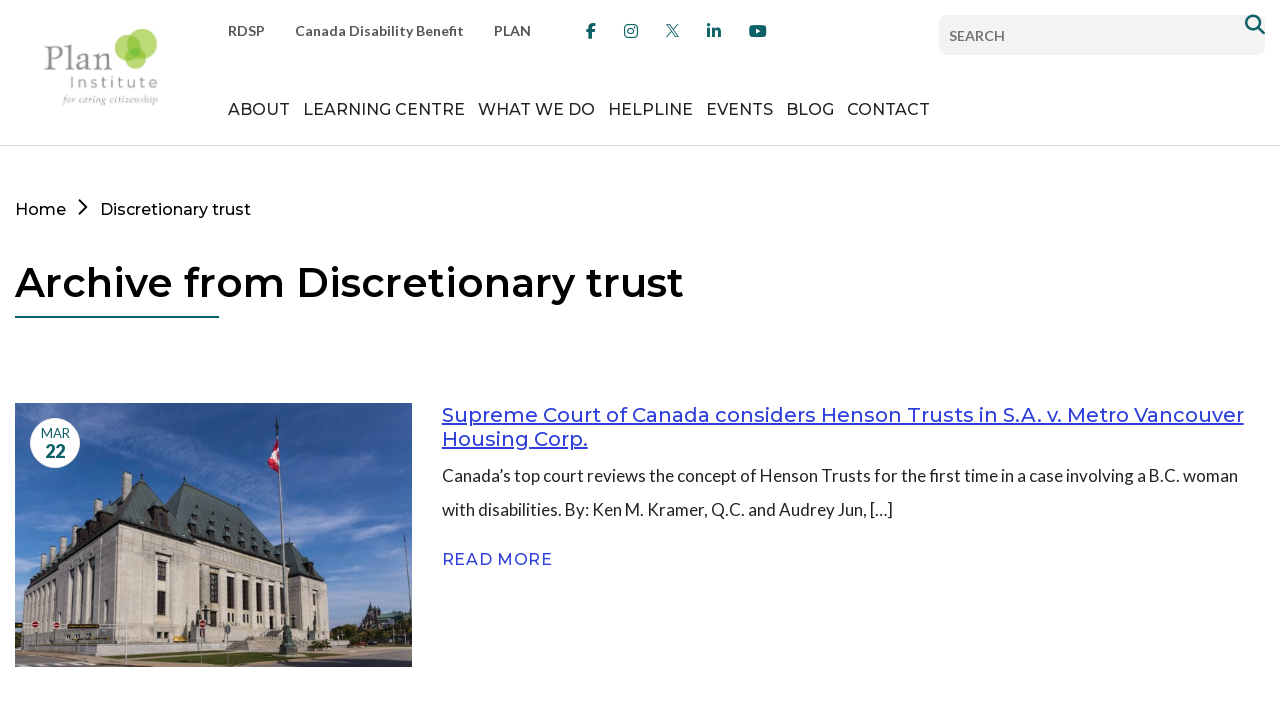

--- FILE ---
content_type: text/html; charset=UTF-8
request_url: https://planinstitute.ca/tag/discretionary-trust/
body_size: 12562
content:
<!doctype html>
<html class="no-js" lang="en-US" >
	<head>
	<!--[if lt IE 10]><p class=chromeframe>Your browser is <em>ancient!</em> <a href="https://updatemybrowser.org/"> Upgrade to a different browser</a> or <a href="https://support.google.com/chrome/answer/95346?hl=en">install Google Chrome </a> to experience this site.</p>
        <style>
        .chromeframe {
        font-size:20px;
        text-align: center;
        padding-top:100px;
        }
        .wrapper {
        display:none;
        }
        </style>
        <![endif]-->
		<meta charset="UTF-8" />
		<meta name="viewport" content="width=device-width, initial-scale=1.0" />
		<meta name='robots' content='index, follow, max-image-preview:large, max-snippet:-1, max-video-preview:-1' />

	<!-- This site is optimized with the Yoast SEO plugin v26.7 - https://yoast.com/wordpress/plugins/seo/ -->
	<title>Discretionary trust Archives - Plan Institute</title>
	<link rel="canonical" href="https://planinstitute.ca/tag/discretionary-trust/" />
	<meta property="og:locale" content="en_US" />
	<meta property="og:type" content="article" />
	<meta property="og:title" content="Discretionary trust Archives - Plan Institute" />
	<meta property="og:url" content="https://planinstitute.ca/tag/discretionary-trust/" />
	<meta property="og:site_name" content="Plan Institute" />
	<meta name="twitter:card" content="summary_large_image" />
	<script type="application/ld+json" class="yoast-schema-graph">{"@context":"https://schema.org","@graph":[{"@type":"CollectionPage","@id":"https://planinstitute.ca/tag/discretionary-trust/","url":"https://planinstitute.ca/tag/discretionary-trust/","name":"Discretionary trust Archives - Plan Institute","isPartOf":{"@id":"https://planinstitute.ca/#website"},"primaryImageOfPage":{"@id":"https://planinstitute.ca/tag/discretionary-trust/#primaryimage"},"image":{"@id":"https://planinstitute.ca/tag/discretionary-trust/#primaryimage"},"thumbnailUrl":"https://planinstitute.ca/wp-content/uploads/2019/03/thumbnail_large.jpg","breadcrumb":{"@id":"https://planinstitute.ca/tag/discretionary-trust/#breadcrumb"},"inLanguage":"en-US"},{"@type":"ImageObject","inLanguage":"en-US","@id":"https://planinstitute.ca/tag/discretionary-trust/#primaryimage","url":"https://planinstitute.ca/wp-content/uploads/2019/03/thumbnail_large.jpg","contentUrl":"https://planinstitute.ca/wp-content/uploads/2019/03/thumbnail_large.jpg","width":550,"height":367},{"@type":"BreadcrumbList","@id":"https://planinstitute.ca/tag/discretionary-trust/#breadcrumb","itemListElement":[{"@type":"ListItem","position":1,"name":"Home","item":"https://planinstitute.ca/"},{"@type":"ListItem","position":2,"name":"Discretionary trust"}]},{"@type":"WebSite","@id":"https://planinstitute.ca/#website","url":"https://planinstitute.ca/","name":"Plan Institute","description":"For Caring Citizenship","potentialAction":[{"@type":"SearchAction","target":{"@type":"EntryPoint","urlTemplate":"https://planinstitute.ca/?s={search_term_string}"},"query-input":{"@type":"PropertyValueSpecification","valueRequired":true,"valueName":"search_term_string"}}],"inLanguage":"en-US"}]}</script>
	<!-- / Yoast SEO plugin. -->


<link rel='dns-prefetch' href='//fonts.googleapis.com' />
<link rel="alternate" type="text/calendar" title="Plan Institute &raquo; iCal Feed" href="https://planinstitute.ca/events/?ical=1" />
		<!-- This site uses the Google Analytics by MonsterInsights plugin v9.11.1 - Using Analytics tracking - https://www.monsterinsights.com/ -->
							<script src="//www.googletagmanager.com/gtag/js?id=G-Z6CFQEJ4C9"  data-cfasync="false" data-wpfc-render="false" type="text/javascript" async></script>
			<script data-cfasync="false" data-wpfc-render="false" type="text/javascript">
				var mi_version = '9.11.1';
				var mi_track_user = true;
				var mi_no_track_reason = '';
								var MonsterInsightsDefaultLocations = {"page_location":"https:\/\/planinstitute.ca\/tag\/discretionary-trust\/"};
								if ( typeof MonsterInsightsPrivacyGuardFilter === 'function' ) {
					var MonsterInsightsLocations = (typeof MonsterInsightsExcludeQuery === 'object') ? MonsterInsightsPrivacyGuardFilter( MonsterInsightsExcludeQuery ) : MonsterInsightsPrivacyGuardFilter( MonsterInsightsDefaultLocations );
				} else {
					var MonsterInsightsLocations = (typeof MonsterInsightsExcludeQuery === 'object') ? MonsterInsightsExcludeQuery : MonsterInsightsDefaultLocations;
				}

								var disableStrs = [
										'ga-disable-G-Z6CFQEJ4C9',
									];

				/* Function to detect opted out users */
				function __gtagTrackerIsOptedOut() {
					for (var index = 0; index < disableStrs.length; index++) {
						if (document.cookie.indexOf(disableStrs[index] + '=true') > -1) {
							return true;
						}
					}

					return false;
				}

				/* Disable tracking if the opt-out cookie exists. */
				if (__gtagTrackerIsOptedOut()) {
					for (var index = 0; index < disableStrs.length; index++) {
						window[disableStrs[index]] = true;
					}
				}

				/* Opt-out function */
				function __gtagTrackerOptout() {
					for (var index = 0; index < disableStrs.length; index++) {
						document.cookie = disableStrs[index] + '=true; expires=Thu, 31 Dec 2099 23:59:59 UTC; path=/';
						window[disableStrs[index]] = true;
					}
				}

				if ('undefined' === typeof gaOptout) {
					function gaOptout() {
						__gtagTrackerOptout();
					}
				}
								window.dataLayer = window.dataLayer || [];

				window.MonsterInsightsDualTracker = {
					helpers: {},
					trackers: {},
				};
				if (mi_track_user) {
					function __gtagDataLayer() {
						dataLayer.push(arguments);
					}

					function __gtagTracker(type, name, parameters) {
						if (!parameters) {
							parameters = {};
						}

						if (parameters.send_to) {
							__gtagDataLayer.apply(null, arguments);
							return;
						}

						if (type === 'event') {
														parameters.send_to = monsterinsights_frontend.v4_id;
							var hookName = name;
							if (typeof parameters['event_category'] !== 'undefined') {
								hookName = parameters['event_category'] + ':' + name;
							}

							if (typeof MonsterInsightsDualTracker.trackers[hookName] !== 'undefined') {
								MonsterInsightsDualTracker.trackers[hookName](parameters);
							} else {
								__gtagDataLayer('event', name, parameters);
							}
							
						} else {
							__gtagDataLayer.apply(null, arguments);
						}
					}

					__gtagTracker('js', new Date());
					__gtagTracker('set', {
						'developer_id.dZGIzZG': true,
											});
					if ( MonsterInsightsLocations.page_location ) {
						__gtagTracker('set', MonsterInsightsLocations);
					}
										__gtagTracker('config', 'G-Z6CFQEJ4C9', {"forceSSL":"true","link_attribution":"true"} );
										window.gtag = __gtagTracker;										(function () {
						/* https://developers.google.com/analytics/devguides/collection/analyticsjs/ */
						/* ga and __gaTracker compatibility shim. */
						var noopfn = function () {
							return null;
						};
						var newtracker = function () {
							return new Tracker();
						};
						var Tracker = function () {
							return null;
						};
						var p = Tracker.prototype;
						p.get = noopfn;
						p.set = noopfn;
						p.send = function () {
							var args = Array.prototype.slice.call(arguments);
							args.unshift('send');
							__gaTracker.apply(null, args);
						};
						var __gaTracker = function () {
							var len = arguments.length;
							if (len === 0) {
								return;
							}
							var f = arguments[len - 1];
							if (typeof f !== 'object' || f === null || typeof f.hitCallback !== 'function') {
								if ('send' === arguments[0]) {
									var hitConverted, hitObject = false, action;
									if ('event' === arguments[1]) {
										if ('undefined' !== typeof arguments[3]) {
											hitObject = {
												'eventAction': arguments[3],
												'eventCategory': arguments[2],
												'eventLabel': arguments[4],
												'value': arguments[5] ? arguments[5] : 1,
											}
										}
									}
									if ('pageview' === arguments[1]) {
										if ('undefined' !== typeof arguments[2]) {
											hitObject = {
												'eventAction': 'page_view',
												'page_path': arguments[2],
											}
										}
									}
									if (typeof arguments[2] === 'object') {
										hitObject = arguments[2];
									}
									if (typeof arguments[5] === 'object') {
										Object.assign(hitObject, arguments[5]);
									}
									if ('undefined' !== typeof arguments[1].hitType) {
										hitObject = arguments[1];
										if ('pageview' === hitObject.hitType) {
											hitObject.eventAction = 'page_view';
										}
									}
									if (hitObject) {
										action = 'timing' === arguments[1].hitType ? 'timing_complete' : hitObject.eventAction;
										hitConverted = mapArgs(hitObject);
										__gtagTracker('event', action, hitConverted);
									}
								}
								return;
							}

							function mapArgs(args) {
								var arg, hit = {};
								var gaMap = {
									'eventCategory': 'event_category',
									'eventAction': 'event_action',
									'eventLabel': 'event_label',
									'eventValue': 'event_value',
									'nonInteraction': 'non_interaction',
									'timingCategory': 'event_category',
									'timingVar': 'name',
									'timingValue': 'value',
									'timingLabel': 'event_label',
									'page': 'page_path',
									'location': 'page_location',
									'title': 'page_title',
									'referrer' : 'page_referrer',
								};
								for (arg in args) {
																		if (!(!args.hasOwnProperty(arg) || !gaMap.hasOwnProperty(arg))) {
										hit[gaMap[arg]] = args[arg];
									} else {
										hit[arg] = args[arg];
									}
								}
								return hit;
							}

							try {
								f.hitCallback();
							} catch (ex) {
							}
						};
						__gaTracker.create = newtracker;
						__gaTracker.getByName = newtracker;
						__gaTracker.getAll = function () {
							return [];
						};
						__gaTracker.remove = noopfn;
						__gaTracker.loaded = true;
						window['__gaTracker'] = __gaTracker;
					})();
									} else {
										console.log("");
					(function () {
						function __gtagTracker() {
							return null;
						}

						window['__gtagTracker'] = __gtagTracker;
						window['gtag'] = __gtagTracker;
					})();
									}
			</script>
							<!-- / Google Analytics by MonsterInsights -->
		<style id='wp-img-auto-sizes-contain-inline-css' type='text/css'>
img:is([sizes=auto i],[sizes^="auto," i]){contain-intrinsic-size:3000px 1500px}
/*# sourceURL=wp-img-auto-sizes-contain-inline-css */
</style>
<link rel='stylesheet' id='wp-block-library-css' href='https://planinstitute.ca/wp-includes/css/dist/block-library/style.min.css?ver=e46b5ba90d12ad1ee14aa7586ae96974' type='text/css' media='all' />
<style id='global-styles-inline-css' type='text/css'>
:root{--wp--preset--aspect-ratio--square: 1;--wp--preset--aspect-ratio--4-3: 4/3;--wp--preset--aspect-ratio--3-4: 3/4;--wp--preset--aspect-ratio--3-2: 3/2;--wp--preset--aspect-ratio--2-3: 2/3;--wp--preset--aspect-ratio--16-9: 16/9;--wp--preset--aspect-ratio--9-16: 9/16;--wp--preset--color--black: #000000;--wp--preset--color--cyan-bluish-gray: #abb8c3;--wp--preset--color--white: #ffffff;--wp--preset--color--pale-pink: #f78da7;--wp--preset--color--vivid-red: #cf2e2e;--wp--preset--color--luminous-vivid-orange: #ff6900;--wp--preset--color--luminous-vivid-amber: #fcb900;--wp--preset--color--light-green-cyan: #7bdcb5;--wp--preset--color--vivid-green-cyan: #00d084;--wp--preset--color--pale-cyan-blue: #8ed1fc;--wp--preset--color--vivid-cyan-blue: #0693e3;--wp--preset--color--vivid-purple: #9b51e0;--wp--preset--gradient--vivid-cyan-blue-to-vivid-purple: linear-gradient(135deg,rgb(6,147,227) 0%,rgb(155,81,224) 100%);--wp--preset--gradient--light-green-cyan-to-vivid-green-cyan: linear-gradient(135deg,rgb(122,220,180) 0%,rgb(0,208,130) 100%);--wp--preset--gradient--luminous-vivid-amber-to-luminous-vivid-orange: linear-gradient(135deg,rgb(252,185,0) 0%,rgb(255,105,0) 100%);--wp--preset--gradient--luminous-vivid-orange-to-vivid-red: linear-gradient(135deg,rgb(255,105,0) 0%,rgb(207,46,46) 100%);--wp--preset--gradient--very-light-gray-to-cyan-bluish-gray: linear-gradient(135deg,rgb(238,238,238) 0%,rgb(169,184,195) 100%);--wp--preset--gradient--cool-to-warm-spectrum: linear-gradient(135deg,rgb(74,234,220) 0%,rgb(151,120,209) 20%,rgb(207,42,186) 40%,rgb(238,44,130) 60%,rgb(251,105,98) 80%,rgb(254,248,76) 100%);--wp--preset--gradient--blush-light-purple: linear-gradient(135deg,rgb(255,206,236) 0%,rgb(152,150,240) 100%);--wp--preset--gradient--blush-bordeaux: linear-gradient(135deg,rgb(254,205,165) 0%,rgb(254,45,45) 50%,rgb(107,0,62) 100%);--wp--preset--gradient--luminous-dusk: linear-gradient(135deg,rgb(255,203,112) 0%,rgb(199,81,192) 50%,rgb(65,88,208) 100%);--wp--preset--gradient--pale-ocean: linear-gradient(135deg,rgb(255,245,203) 0%,rgb(182,227,212) 50%,rgb(51,167,181) 100%);--wp--preset--gradient--electric-grass: linear-gradient(135deg,rgb(202,248,128) 0%,rgb(113,206,126) 100%);--wp--preset--gradient--midnight: linear-gradient(135deg,rgb(2,3,129) 0%,rgb(40,116,252) 100%);--wp--preset--font-size--small: 13px;--wp--preset--font-size--medium: 20px;--wp--preset--font-size--large: 36px;--wp--preset--font-size--x-large: 42px;--wp--preset--spacing--20: 0.44rem;--wp--preset--spacing--30: 0.67rem;--wp--preset--spacing--40: 1rem;--wp--preset--spacing--50: 1.5rem;--wp--preset--spacing--60: 2.25rem;--wp--preset--spacing--70: 3.38rem;--wp--preset--spacing--80: 5.06rem;--wp--preset--shadow--natural: 6px 6px 9px rgba(0, 0, 0, 0.2);--wp--preset--shadow--deep: 12px 12px 50px rgba(0, 0, 0, 0.4);--wp--preset--shadow--sharp: 6px 6px 0px rgba(0, 0, 0, 0.2);--wp--preset--shadow--outlined: 6px 6px 0px -3px rgb(255, 255, 255), 6px 6px rgb(0, 0, 0);--wp--preset--shadow--crisp: 6px 6px 0px rgb(0, 0, 0);}:where(.is-layout-flex){gap: 0.5em;}:where(.is-layout-grid){gap: 0.5em;}body .is-layout-flex{display: flex;}.is-layout-flex{flex-wrap: wrap;align-items: center;}.is-layout-flex > :is(*, div){margin: 0;}body .is-layout-grid{display: grid;}.is-layout-grid > :is(*, div){margin: 0;}:where(.wp-block-columns.is-layout-flex){gap: 2em;}:where(.wp-block-columns.is-layout-grid){gap: 2em;}:where(.wp-block-post-template.is-layout-flex){gap: 1.25em;}:where(.wp-block-post-template.is-layout-grid){gap: 1.25em;}.has-black-color{color: var(--wp--preset--color--black) !important;}.has-cyan-bluish-gray-color{color: var(--wp--preset--color--cyan-bluish-gray) !important;}.has-white-color{color: var(--wp--preset--color--white) !important;}.has-pale-pink-color{color: var(--wp--preset--color--pale-pink) !important;}.has-vivid-red-color{color: var(--wp--preset--color--vivid-red) !important;}.has-luminous-vivid-orange-color{color: var(--wp--preset--color--luminous-vivid-orange) !important;}.has-luminous-vivid-amber-color{color: var(--wp--preset--color--luminous-vivid-amber) !important;}.has-light-green-cyan-color{color: var(--wp--preset--color--light-green-cyan) !important;}.has-vivid-green-cyan-color{color: var(--wp--preset--color--vivid-green-cyan) !important;}.has-pale-cyan-blue-color{color: var(--wp--preset--color--pale-cyan-blue) !important;}.has-vivid-cyan-blue-color{color: var(--wp--preset--color--vivid-cyan-blue) !important;}.has-vivid-purple-color{color: var(--wp--preset--color--vivid-purple) !important;}.has-black-background-color{background-color: var(--wp--preset--color--black) !important;}.has-cyan-bluish-gray-background-color{background-color: var(--wp--preset--color--cyan-bluish-gray) !important;}.has-white-background-color{background-color: var(--wp--preset--color--white) !important;}.has-pale-pink-background-color{background-color: var(--wp--preset--color--pale-pink) !important;}.has-vivid-red-background-color{background-color: var(--wp--preset--color--vivid-red) !important;}.has-luminous-vivid-orange-background-color{background-color: var(--wp--preset--color--luminous-vivid-orange) !important;}.has-luminous-vivid-amber-background-color{background-color: var(--wp--preset--color--luminous-vivid-amber) !important;}.has-light-green-cyan-background-color{background-color: var(--wp--preset--color--light-green-cyan) !important;}.has-vivid-green-cyan-background-color{background-color: var(--wp--preset--color--vivid-green-cyan) !important;}.has-pale-cyan-blue-background-color{background-color: var(--wp--preset--color--pale-cyan-blue) !important;}.has-vivid-cyan-blue-background-color{background-color: var(--wp--preset--color--vivid-cyan-blue) !important;}.has-vivid-purple-background-color{background-color: var(--wp--preset--color--vivid-purple) !important;}.has-black-border-color{border-color: var(--wp--preset--color--black) !important;}.has-cyan-bluish-gray-border-color{border-color: var(--wp--preset--color--cyan-bluish-gray) !important;}.has-white-border-color{border-color: var(--wp--preset--color--white) !important;}.has-pale-pink-border-color{border-color: var(--wp--preset--color--pale-pink) !important;}.has-vivid-red-border-color{border-color: var(--wp--preset--color--vivid-red) !important;}.has-luminous-vivid-orange-border-color{border-color: var(--wp--preset--color--luminous-vivid-orange) !important;}.has-luminous-vivid-amber-border-color{border-color: var(--wp--preset--color--luminous-vivid-amber) !important;}.has-light-green-cyan-border-color{border-color: var(--wp--preset--color--light-green-cyan) !important;}.has-vivid-green-cyan-border-color{border-color: var(--wp--preset--color--vivid-green-cyan) !important;}.has-pale-cyan-blue-border-color{border-color: var(--wp--preset--color--pale-cyan-blue) !important;}.has-vivid-cyan-blue-border-color{border-color: var(--wp--preset--color--vivid-cyan-blue) !important;}.has-vivid-purple-border-color{border-color: var(--wp--preset--color--vivid-purple) !important;}.has-vivid-cyan-blue-to-vivid-purple-gradient-background{background: var(--wp--preset--gradient--vivid-cyan-blue-to-vivid-purple) !important;}.has-light-green-cyan-to-vivid-green-cyan-gradient-background{background: var(--wp--preset--gradient--light-green-cyan-to-vivid-green-cyan) !important;}.has-luminous-vivid-amber-to-luminous-vivid-orange-gradient-background{background: var(--wp--preset--gradient--luminous-vivid-amber-to-luminous-vivid-orange) !important;}.has-luminous-vivid-orange-to-vivid-red-gradient-background{background: var(--wp--preset--gradient--luminous-vivid-orange-to-vivid-red) !important;}.has-very-light-gray-to-cyan-bluish-gray-gradient-background{background: var(--wp--preset--gradient--very-light-gray-to-cyan-bluish-gray) !important;}.has-cool-to-warm-spectrum-gradient-background{background: var(--wp--preset--gradient--cool-to-warm-spectrum) !important;}.has-blush-light-purple-gradient-background{background: var(--wp--preset--gradient--blush-light-purple) !important;}.has-blush-bordeaux-gradient-background{background: var(--wp--preset--gradient--blush-bordeaux) !important;}.has-luminous-dusk-gradient-background{background: var(--wp--preset--gradient--luminous-dusk) !important;}.has-pale-ocean-gradient-background{background: var(--wp--preset--gradient--pale-ocean) !important;}.has-electric-grass-gradient-background{background: var(--wp--preset--gradient--electric-grass) !important;}.has-midnight-gradient-background{background: var(--wp--preset--gradient--midnight) !important;}.has-small-font-size{font-size: var(--wp--preset--font-size--small) !important;}.has-medium-font-size{font-size: var(--wp--preset--font-size--medium) !important;}.has-large-font-size{font-size: var(--wp--preset--font-size--large) !important;}.has-x-large-font-size{font-size: var(--wp--preset--font-size--x-large) !important;}
/*# sourceURL=global-styles-inline-css */
</style>

<style id='classic-theme-styles-inline-css' type='text/css'>
/*! This file is auto-generated */
.wp-block-button__link{color:#fff;background-color:#32373c;border-radius:9999px;box-shadow:none;text-decoration:none;padding:calc(.667em + 2px) calc(1.333em + 2px);font-size:1.125em}.wp-block-file__button{background:#32373c;color:#fff;text-decoration:none}
/*# sourceURL=/wp-includes/css/classic-themes.min.css */
</style>
<link rel='stylesheet' id='main-stylesheet-css' href='https://planinstitute.ca/wp-content/themes/planinstitute/dist/src/css/app-planinstitute.css?id=9a23b7917e5583a39b0182a2db5aae21&#038;ver=1.0.0' type='text/css' media='all' />
<link rel='stylesheet' id='google-fonts-css' href='https://fonts.googleapis.com/css?family=Lato%3A400%2C400i%2C700%2C700i%2C900%7CMontserrat%3A500%2C600&#038;ver=e46b5ba90d12ad1ee14aa7586ae96974' type='text/css' media='all' />
<script type="text/javascript" src="https://planinstitute.ca/wp-content/plugins/google-analytics-for-wordpress/assets/js/frontend-gtag.min.js?ver=9.11.1" id="monsterinsights-frontend-script-js" async="async" data-wp-strategy="async"></script>
<script data-cfasync="false" data-wpfc-render="false" type="text/javascript" id='monsterinsights-frontend-script-js-extra'>/* <![CDATA[ */
var monsterinsights_frontend = {"js_events_tracking":"true","download_extensions":"doc,pdf,ppt,zip,xls,docx,pptx,xlsx","inbound_paths":"[{\"path\":\"\\\/go\\\/\",\"label\":\"affiliate\"},{\"path\":\"\\\/recommend\\\/\",\"label\":\"affiliate\"}]","home_url":"https:\/\/planinstitute.ca","hash_tracking":"false","v4_id":"G-Z6CFQEJ4C9"};/* ]]> */
</script>
<script type="text/javascript" src="https://planinstitute.ca/wp-content/themes/planinstitute/dist/src/js/vendor/jquery.min.js?ver=3.6.0" id="jquery-js"></script>
<link rel="https://api.w.org/" href="https://planinstitute.ca/wp-json/" /><link rel="alternate" title="JSON" type="application/json" href="https://planinstitute.ca/wp-json/wp/v2/tags/59" /><meta name="tec-api-version" content="v1"><meta name="tec-api-origin" content="https://planinstitute.ca"><link rel="alternate" href="https://planinstitute.ca/wp-json/tribe/events/v1/events/?tags=discretionary-trust" /><link rel="icon" href="https://planinstitute.ca/wp-content/uploads/2017/02/favicon-150x150.png" sizes="32x32" />
<link rel="icon" href="https://planinstitute.ca/wp-content/uploads/2017/02/favicon.png" sizes="192x192" />
<link rel="apple-touch-icon" href="https://planinstitute.ca/wp-content/uploads/2017/02/favicon.png" />
<meta name="msapplication-TileImage" content="https://planinstitute.ca/wp-content/uploads/2017/02/favicon.png" />
		<link rel="icon" href="https://planinstitute.ca/wp-content/themes/planinstitute/src/images/favicon.png" sizes="32x32" />
<link rel="icon" href="https://planinstitute.ca/wp-content/themes/planinstitute/src/images/favicon.png" sizes="192x192" />
<link rel="apple-touch-icon-precomposed" href="https://planinstitute.ca/wp-content/themes/planinstitute/src/images/favicon.png" />
<meta name="msapplication-TileImage" content="https://planinstitute.ca/wp-content/themes/planinstitute/src/images/favicon.png" />
		<!-- Google tag (gtag.js) -->
<script async src="https://www.googletagmanager.com/gtag/js?id=G-CBZ2B2QHML"></script>
<script>
  window.dataLayer = window.dataLayer || [];
  function gtag(){dataLayer.push(arguments);}
  gtag('js', new Date());

  gtag('config', 'G-CBZ2B2QHML');
</script>

<!-- Google Tag Manager -->
<script>(function(w,d,s,l,i){w[l]=w[l]||[];w[l].push({'gtm.start':
new Date().getTime(),event:'gtm.js'});var f=d.getElementsByTagName(s)[0],
j=d.createElement(s),dl=l!='dataLayer'?'&l='+l:'';j.async=true;j.src=
'https://www.googletagmanager.com/gtm.js?id='+i+dl;f.parentNode.insertBefore(j,f);
})(window,document,'script','dataLayer','GTM-TFRLH4H');</script>
<!-- End Google Tag Manager -->

<!-- Userway scripts -->
<script src="https://cdn.userway.org/widget.js" data-account="6PJ4voNCxq"></script>
<!-- End Userway scripts -->

	</head>
		<body class="archive tag tag-discretionary-trust tag-59 wp-theme-planinstitute sm-planinstitute tribe-no-js offcanvas">

	<!-- <div id="loadOverlay" style="background-color: #fcfcff; height: 100vh;"></div> -->

		<div class="off-canvas-wrapper">
		<div class="off-canvas-wrapper-inner" data-off-canvas-wrapper>
		<nav class="off-canvas position-left" id="mobile-menu" data-off-canvas data-position="left" aria-labelledby="mobile navigation menu">
  <ul id="menu-mobile-menu" class="vertical menu" data-drilldown><li id="menu-item-13907" class="menu-item menu-item-type-post_type menu-item-object-page menu-item-home menu-item-13907"><a href="https://planinstitute.ca/">Home</a></li>
<li id="menu-item-27731" class="menu-item menu-item-type-post_type menu-item-object-page menu-item-has-children menu-item-27731"><a href="https://planinstitute.ca/about/">About</a>
<ul class="vertical nested menu">
	<li id="menu-item-27734" class="menu-item menu-item-type-post_type menu-item-object-page menu-item-27734"><a href="https://planinstitute.ca/about/">About Us</a></li>
	<li id="menu-item-25758" class="menu-item menu-item-type-post_type menu-item-object-page menu-item-25758"><a href="https://planinstitute.ca/about/our-team/">Our Team</a></li>
	<li id="menu-item-25751" class="menu-item menu-item-type-post_type menu-item-object-page menu-item-25751"><a href="https://planinstitute.ca/about/board-of-directors/">Board of Directors</a></li>
	<li id="menu-item-41642" class="menu-item menu-item-type-post_type menu-item-object-page menu-item-41642"><a href="https://planinstitute.ca/our-contributors/">Our Contributors</a></li>
	<li id="menu-item-35857" class="menu-item menu-item-type-post_type menu-item-object-page menu-item-35857"><a href="https://planinstitute.ca/what-we-do/leadership/our-affiliates/">Our Affiliates</a></li>
	<li id="menu-item-35856" class="menu-item menu-item-type-post_type menu-item-object-page menu-item-35856"><a href="https://planinstitute.ca/about/our-sponsors-and-partners/">Our Sponsors and Partners</a></li>
	<li id="menu-item-407" class="menu-item menu-item-type-post_type menu-item-object-page menu-item-407"><a href="https://planinstitute.ca/governance/">Governance</a></li>
	<li id="menu-item-35858" class="menu-item menu-item-type-post_type menu-item-object-page menu-item-35858"><a href="https://planinstitute.ca/legacygiving/">Legacy Giving</a></li>
	<li id="menu-item-408" class="menu-item menu-item-type-post_type menu-item-object-page menu-item-408"><a href="https://planinstitute.ca/about/careers/">Join the Team</a></li>
</ul>
</li>
<li id="menu-item-414" class="menu-item menu-item-type-post_type menu-item-object-page menu-item-has-children menu-item-414"><a href="https://planinstitute.ca/learning-centre/">Learning Centre</a>
<ul class="vertical nested menu">
	<li id="menu-item-460" class="menu-item menu-item-type-post_type menu-item-object-page menu-item-has-children menu-item-460"><a href="https://planinstitute.ca/learning-centre/events/">Webinars &#038; Training</a>
	<ul class="vertical nested menu">
		<li id="menu-item-35873" class="menu-item menu-item-type-post_type menu-item-object-page menu-item-35873"><a href="https://planinstitute.ca/registered-disability-savings-plan/">The RDSP</a></li>
		<li id="menu-item-48860" class="menu-item menu-item-type-post_type menu-item-object-page menu-item-48860"><a href="https://planinstitute.ca/disability-tax-credit/">The Disability Tax Credit</a></li>
		<li id="menu-item-35860" class="menu-item menu-item-type-post_type menu-item-object-page menu-item-35860"><a href="https://planinstitute.ca/learning-centre/wills-trusts-and-estate-planning/">Wills, Trusts, and Estate Planning Webinar</a></li>
		<li id="menu-item-35863" class="menu-item menu-item-type-post_type menu-item-object-page menu-item-35863"><a href="https://planinstitute.ca/learning-centre/personal-support-network-facilitation/">Personal Support Network Facilitation</a></li>
		<li id="menu-item-35862" class="menu-item menu-item-type-post_type menu-item-object-page menu-item-35862"><a href="https://planinstitute.ca/learning-centre/caregivers-retreat/">Caregivers Retreat</a></li>
	</ul>
</li>
	<li id="menu-item-18798" class="menu-item menu-item-type-post_type menu-item-object-page menu-item-has-children menu-item-18798"><a href="https://planinstitute.ca/resources/">Resources</a>
	<ul class="vertical nested menu">
		<li id="menu-item-35865" class="menu-item menu-item-type-post_type menu-item-object-page menu-item-35865"><a href="https://planinstitute.ca/resources/access-rdsp/">Access RDSP</a></li>
		<li id="menu-item-35866" class="menu-item menu-item-type-post_type menu-item-object-page menu-item-35866"><a href="https://planinstitute.ca/what-we-do/innovation/future-planning-tool/">Future Planning Tool</a></li>
		<li id="menu-item-35877" class="menu-item menu-item-type-post_type menu-item-object-page menu-item-35877"><a href="https://planinstitute.ca/resources/">View all resources</a></li>
	</ul>
</li>
	<li id="menu-item-418" class="menu-item menu-item-type-post_type menu-item-object-page menu-item-has-children menu-item-418"><a href="https://planinstitute.ca/learning-centre/publications/">Publications</a>
	<ul class="vertical nested menu">
		<li id="menu-item-35871" class="menu-item menu-item-type-post_type menu-item-object-page menu-item-35871"><a href="https://planinstitute.ca/learning-centre/publications/impact/">Impact: Six Patterns to Spread Your Social Innovation</a></li>
		<li id="menu-item-35870" class="menu-item menu-item-type-post_type menu-item-object-page menu-item-35870"><a href="https://planinstitute.ca/learning-centre/publications/safe-and-secure/">Safe and Secure</a></li>
		<li id="menu-item-35868" class="menu-item menu-item-type-post_type menu-item-object-page menu-item-35868"><a href="https://planinstitute.ca/learning-centre/publications/a-good-life/">A Good Life</a></li>
		<li id="menu-item-35875" class="menu-item menu-item-type-post_type menu-item-object-page menu-item-35875"><a href="https://planinstitute.ca/learning-centre/publications/">View all publications</a></li>
	</ul>
</li>
</ul>
</li>
<li id="menu-item-35854" class="menu-item menu-item-type-post_type menu-item-object-page menu-item-has-children menu-item-35854"><a href="https://planinstitute.ca/what-we-do/">What We Do</a>
<ul class="vertical nested menu">
	<li id="menu-item-35879" class="menu-item menu-item-type-post_type menu-item-object-page menu-item-35879"><a href="https://planinstitute.ca/what-we-do/innovation/rdsp/">The Registered Disability Savings Plan (RDSP)</a></li>
	<li id="menu-item-35884" class="menu-item menu-item-type-post_type menu-item-object-page menu-item-35884"><a href="https://planinstitute.ca/resources/access-rdsp/">Access RDSP</a></li>
	<li id="menu-item-35880" class="menu-item menu-item-type-post_type menu-item-object-page menu-item-35880"><a href="https://planinstitute.ca/what-we-do/past-events/">Past Events</a></li>
	<li id="menu-item-35882" class="menu-item menu-item-type-post_type menu-item-object-page menu-item-35882"><a href="https://planinstitute.ca/what-we-do/leadership/policy/">Policy</a></li>
</ul>
</li>
<li id="menu-item-41646" class="menu-item menu-item-type-post_type menu-item-object-page menu-item-has-children menu-item-41646"><a href="https://planinstitute.ca/helpline/">Helpline</a>
<ul class="vertical nested menu">
	<li id="menu-item-41647" class="menu-item menu-item-type-post_type menu-item-object-page menu-item-41647"><a href="https://planinstitute.ca/helpline/">Disability Planning Helpline</a></li>
	<li id="menu-item-42586" class="menu-item menu-item-type-post_type menu-item-object-page menu-item-42586"><a href="https://planinstitute.ca/helpline/helpline-advisors/">Helpline Advisors</a></li>
</ul>
</li>
<li id="menu-item-35886" class="menu-item menu-item-type-post_type_archive menu-item-object-tribe_events menu-item-35886"><a href="https://planinstitute.ca/events/">Events</a></li>
<li id="menu-item-420" class="menu-item menu-item-type-post_type menu-item-object-page current_page_parent menu-item-420"><a href="https://planinstitute.ca/blog/">Blog</a></li>
<li id="menu-item-421" class="menu-item menu-item-type-post_type menu-item-object-page menu-item-421"><a href="https://planinstitute.ca/contact/">Contact</a></li>
<li class="btn-wrapper"><a class="btn btn-yellow" href="https://planinstitute.ca/donate/">Donate</a></li></ul></nav>

<div class="off-canvas-content" data-off-canvas-content>
	
	<div id="site-container" >
		
<div class="row header-wrapper">
	<ul id="menu-network-links" class="menu related-sites"><li id="menu-item-41036" class="menu-item menu-item-type-custom menu-item-object-custom menu-item-41036"><a target="_blank" href="https://www.rdsp.com/">RDSP</a></li>
<li id="menu-item-41037" class="menu-item menu-item-type-custom menu-item-object-custom menu-item-41037"><a target="_blank" href="https://www.canadadisabilitybenefit.ca/">Canada Disability Benefit</a></li>
<li id="menu-item-41038" class="menu-item menu-item-type-custom menu-item-object-custom menu-item-41038"><a target="_blank" href="https://plan.ca/">PLAN</a></li>
</ul>	<div class="large-12 columns">
		<header id="masthead" class="site-header">

			<!-- Mobile Title Bar -->
			<div class="title-bar" data-responsive-toggle="site-navigation">
				<a data-toggle="mobile-menu">
					<div id="nav-icon">
						<span></span>
						<span></span>
						<span></span>
						<span></span>
						<span></span>
						<span></span>
					</div>
				</a>
				<div class="mobile-logo-wrapper mobile-logo-wrapper__planinstitute">
					<a href="https://planinstitute.ca/">
													<img src="https://planinstitute.ca/wp-content/uploads/2020/01/Plan_Institute_logo_2016_tagline-grey.jpg" alt="Plan Institute" />
											</a>
				</div>
			</div>

			<!-- Desktop Navigation -->
			<div class="row show-for-menu-bp desktop-navigation" data-equalizer>
				<div class="large-2 columns" data-equalizer-watch>
					<div class="logo-wrapper logo-wrapper__planinstitute">
						<a href="https://planinstitute.ca/">
							<img src="https://planinstitute.ca/wp-content/uploads/2020/01/Plan_Institute_logo_2016_tagline-grey.jpg" alt="Plan Institute" />
						</a>
					</div>
				</div>
				<div class="large-10 columns navigation-container navigation-container__planinstitute" data-equalizer-watch>
					<div class="row navigation-top-container">
						<div class="large-8 columns">
							<div class="related-links">
								<ul id="menu-network-links-1" class="menu related-sites"><li class="menu-item menu-item-type-custom menu-item-object-custom menu-item-41036"><a target="_blank" href="https://www.rdsp.com/">RDSP</a></li>
<li class="menu-item menu-item-type-custom menu-item-object-custom menu-item-41037"><a target="_blank" href="https://www.canadadisabilitybenefit.ca/">Canada Disability Benefit</a></li>
<li class="menu-item menu-item-type-custom menu-item-object-custom menu-item-41038"><a target="_blank" href="https://plan.ca/">PLAN</a></li>
</ul>																	<div class="social-media">
																						<a href="https://www.facebook.com/PlanInstitute/" target="_blank" aria-label="link to social media https://www.facebook.com/PlanInstitute/"><div class="sr-only">link to social media https://www.facebook.com/PlanInstitute/</div><span class="fa fa-facebook" aria-hidden="true"></span></a>
																							<a href="https://www.instagram.com/planinstitute/" target="_blank" aria-label="link to social media https://www.instagram.com/planinstitute/"><div class="sr-only">link to social media https://www.instagram.com/planinstitute/</div><span class="fa fa-instagram" aria-hidden="true"></span></a>
																							<a href="https://twitter.com/planinstitute" target="_blank" aria-label="link to social media https://twitter.com/planinstitute"><div class="sr-only">link to social media https://twitter.com/planinstitute</div><svg style="width: 13px; height:auto;" width="1200" height="1227" viewBox="0 0 1200 1227" fill="none" xmlns="http://www.w3.org/2000/svg">
														<path d="M714.163 519.284L1160.89 0H1055.03L667.137 450.887L357.328 0H0L468.492 681.821L0 1226.37H105.866L515.491 750.218L842.672 1226.37H1200L714.137 519.284H714.163ZM569.165 687.828L521.697 619.934L144.011 79.6944H306.615L611.412 515.685L658.88 583.579L1055.08 1150.3H892.476L569.165 687.854V687.828Z" fill="#0E6167"/>
													</svg></a>

																							<a href="https://www.linkedin.com/company/plan-institute" target="_blank" aria-label="link to social media https://www.linkedin.com/company/plan-institute"><div class="sr-only">link to social media https://www.linkedin.com/company/plan-institute</div><span class="fa fa-linkedin" aria-hidden="true"></span></a>
																							<a href="https://www.youtube.com/channel/UCdch8p_XSf3z1tw2jqYFyvA" target="_blank" aria-label="link to social media https://www.youtube.com/channel/UCdch8p_XSf3z1tw2jqYFyvA"><div class="sr-only">link to social media https://www.youtube.com/channel/UCdch8p_XSf3z1tw2jqYFyvA</div><span class="fa fa-youtube" aria-hidden="true"></span></a>
																				</div>
															</div>
						</div>
						<div class="large-4 columns">
							<form role="search" method="get" id="searchform" action="https://planinstitute.ca/">
	<div class="input-group">
		<label class="sr-only" for="s">Search</label>
		<input type="text" class="input-group-field" value="" name="s" id="s" placeholder="Search" aria-label="search">
		<div class="input-group-button">
			<button type="submit" id="searchsubmit" aria-label="Search"><span class="fa fa-search" aria-hidden="true"></span></button>
		</div>
	</div>
</form>
						</div>
					</div>
					


	<div class="row navigation-bottom-container">
		<div class="large-9 columns">
			<ul id="menu-main-navigation" class="dropdown menu desktop-menu" data-dropdown-menu><li id="menu-item-26065" class="about menu-item menu-item-type-post_type menu-item-object-page menu-item-26065"><a href="https://planinstitute.ca/about/">About</a></li>
<li id="menu-item-142" class="learning-centre menu-item menu-item-type-post_type menu-item-object-page menu-item-142"><a href="https://planinstitute.ca/learning-centre/">Learning Centre</a></li>
<li id="menu-item-141" class="what-we-do menu-item menu-item-type-post_type menu-item-object-page menu-item-141"><a href="https://planinstitute.ca/what-we-do/">What We Do</a></li>
<li id="menu-item-41649" class="helpline menu-item menu-item-type-post_type menu-item-object-page menu-item-41649"><a href="https://planinstitute.ca/helpline/">Helpline</a></li>
<li id="menu-item-34269" class="menu-item menu-item-type-post_type_archive menu-item-object-tribe_events menu-item-34269"><a href="https://planinstitute.ca/events/">Events</a></li>
<li id="menu-item-144" class="menu-item menu-item-type-post_type menu-item-object-page current_page_parent menu-item-144"><a href="https://planinstitute.ca/blog/">Blog</a></li>
<li id="menu-item-145" class="menu-item menu-item-type-post_type menu-item-object-page menu-item-145"><a href="https://planinstitute.ca/contact/">Contact</a></li>
</ul>		</div>
		<div class="large-3 columns text-right">
										<a href="https://planinstitute.ca/donate/" class="btn btn-yellow">Donate</a>
					</div>
	</div>

				</div>
							</div>

			
	
	<div class="row submenu-container" id="about-submenu">
		<div class="columns">
			<div class="dropdown-container">
				<div class="row">
					<div class="large-3 columns">
						<div class="intro-text">
							Empowering people with disabilities to lead a good life.						</div>
					</div>
					<div class="large-9 columns">
						<ul id="menu-about-submenu" class="row dropdown-menu"><li id="menu-item-26092" class="menu-item menu-item-type-post_type menu-item-object-page menu-item-26092"><a href="https://planinstitute.ca/about/">About Us</a></li>
<li id="menu-item-25757" class="menu-item menu-item-type-post_type menu-item-object-page menu-item-25757"><a href="https://planinstitute.ca/about/our-team/">Our Team</a></li>
<li id="menu-item-25752" class="menu-item menu-item-type-post_type menu-item-object-page menu-item-25752"><a href="https://planinstitute.ca/about/board-of-directors/">Board of Directors</a></li>
<li id="menu-item-25764" class="menu-item menu-item-type-post_type menu-item-object-page menu-item-25764"><a href="https://planinstitute.ca/our-contributors/">Our Contributors</a></li>
<li id="menu-item-25184" class="menu-item menu-item-type-post_type menu-item-object-page menu-item-25184"><a href="https://planinstitute.ca/what-we-do/leadership/our-affiliates/">Our Affiliates</a></li>
<li id="menu-item-582" class="menu-item menu-item-type-post_type menu-item-object-page menu-item-582"><a href="https://planinstitute.ca/about/our-sponsors-and-partners/">Our Sponsors and Partners</a></li>
<li id="menu-item-179" class="menu-item menu-item-type-post_type menu-item-object-page menu-item-179"><a href="https://planinstitute.ca/governance/">Governance</a></li>
<li id="menu-item-15827" class="menu-item menu-item-type-post_type menu-item-object-page menu-item-15827"><a href="https://planinstitute.ca/legacygiving/">Legacy Giving</a></li>
<li id="menu-item-424" class="menu-item menu-item-type-post_type menu-item-object-page menu-item-424"><a href="https://planinstitute.ca/about/careers/">Join the Team</a></li>
</ul>					</div>
				</div>
			</div>
		</div>
	</div>



	<div class="row submenu-container" id="what-we-do-submenu">
		<div class="columns">
			<div class="dropdown-container">
				<div class="row">
					<div class="large-3 columns">
						<div class="intro-text">
							Innovation, Education, Leadership						</div>
					</div>
					<div class="large-9 columns">
						<ul id="menu-what-we-do-submenu" class="row dropdown-menu"><li id="menu-item-603" class="menu-item menu-item-type-post_type menu-item-object-page menu-item-603"><a href="https://planinstitute.ca/what-we-do/innovation/rdsp/">The Registered Disability Savings Plan (RDSP)</a></li>
<li id="menu-item-430" class="menu-item menu-item-type-post_type menu-item-object-page menu-item-430"><a href="https://planinstitute.ca/resources/access-rdsp/">Access RDSP</a></li>
<li id="menu-item-14162" class="menu-item menu-item-type-post_type menu-item-object-page menu-item-14162"><a href="https://planinstitute.ca/what-we-do/past-events/">Past Events</a></li>
<li id="menu-item-660" class="menu-item menu-item-type-post_type menu-item-object-page menu-item-660"><a href="https://planinstitute.ca/what-we-do/leadership/policy/">Policy</a></li>
</ul>					</div>
				</div>
			</div>
		</div>
	</div>


	
	<div class="row submenu-container" id="learning-centre-submenu">
		<div class="columns">
			<div class="dropdown-container">
				<div class="row">
					<div class="large-3 columns">
						<div class="intro-text">
							Educational initiatives for people with disabilities and their families						</div>
					</div>
					<div class="large-9 columns">
						<ul id="menu-learning-centre" class="row dropdown-menu"><li id="menu-item-43436" class="menu-item menu-item-type-post_type menu-item-object-page menu-item-has-children menu-item-43436"><a href="https://planinstitute.ca/learning-centre/events/">Webinars &#038; Training</a>
<ul class="sub-menu">
	<li id="menu-item-43445" class="menu-item menu-item-type-post_type menu-item-object-page menu-item-43445"><a href="https://planinstitute.ca/rdsp-webinars/">The RDSP</a></li>
	<li id="menu-item-48858" class="menu-item menu-item-type-post_type menu-item-object-page menu-item-48858"><a href="https://planinstitute.ca/disability-tax-credit/">The Disability Tax Credit</a></li>
	<li id="menu-item-43431" class="menu-item menu-item-type-post_type menu-item-object-page menu-item-43431"><a href="https://planinstitute.ca/learning-centre/wills-trusts-and-estate-planning/">Wills, Trusts, and Estate Planning Webinar</a></li>
	<li id="menu-item-43446" class="menu-item menu-item-type-post_type menu-item-object-page menu-item-43446"><a href="https://planinstitute.ca/learning-centre/personal-support-network-facilitation/">Personal Support Network Facilitation</a></li>
	<li id="menu-item-43433" class="menu-item menu-item-type-post_type menu-item-object-page menu-item-43433"><a href="https://planinstitute.ca/learning-centre/caregivers-retreat/">Caregivers Retreat</a></li>
</ul>
</li>
<li id="menu-item-43437" class="menu-item menu-item-type-post_type menu-item-object-page menu-item-has-children menu-item-43437"><a href="https://planinstitute.ca/resources/">Resources</a>
<ul class="sub-menu">
	<li id="menu-item-43435" class="menu-item menu-item-type-post_type menu-item-object-page menu-item-43435"><a href="https://planinstitute.ca/resources/access-rdsp/">Access RDSP</a></li>
	<li id="menu-item-43438" class="menu-item menu-item-type-post_type menu-item-object-page menu-item-43438"><a href="https://planinstitute.ca/what-we-do/innovation/future-planning-tool/">Future Planning Tool</a></li>
	<li id="menu-item-43439" class="menu-item menu-item-type-post_type menu-item-object-page menu-item-43439"><a href="https://planinstitute.ca/resources/">View all resources</a></li>
</ul>
</li>
<li id="menu-item-43425" class="menu-item menu-item-type-post_type menu-item-object-page menu-item-has-children menu-item-43425"><a href="https://planinstitute.ca/learning-centre/publications/">Publications</a>
<ul class="sub-menu">
	<li id="menu-item-43440" class="menu-item menu-item-type-post_type menu-item-object-page menu-item-43440"><a href="https://planinstitute.ca/learning-centre/publications/impact/">Impact: Six Patterns to Spread Your Social Innovation</a></li>
	<li id="menu-item-43441" class="menu-item menu-item-type-post_type menu-item-object-page menu-item-43441"><a href="https://planinstitute.ca/learning-centre/publications/safe-and-secure/">Safe and Secure</a></li>
	<li id="menu-item-43442" class="menu-item menu-item-type-post_type menu-item-object-page menu-item-43442"><a href="https://planinstitute.ca/learning-centre/publications/a-good-life/">A Good Life</a></li>
	<li id="menu-item-43444" class="menu-item menu-item-type-post_type menu-item-object-page menu-item-43444"><a href="https://planinstitute.ca/learning-centre/publications/">View all publications</a></li>
</ul>
</li>
</ul>					</div>
				</div>
			</div>
		</div>
	</div>



	<div class="row submenu-container" id="helpline-submenu">
		<div class="columns">
			<div class="dropdown-container">
				<div class="row">
					<div class="large-3 columns">
						<div class="intro-text">
							One-on-one support with disability planning
						</div>
					</div>
					<div class="large-9 columns">
						<ul id="menu-helpline-submenu" class="row dropdown-menu"><li id="menu-item-42531" class="menu-item menu-item-type-post_type menu-item-object-page menu-item-42531"><a href="https://planinstitute.ca/helpline/">Disability Planning Helpline</a></li>
<li id="menu-item-42530" class="menu-item menu-item-type-post_type menu-item-object-page menu-item-42530"><a href="https://planinstitute.ca/helpline/helpline-advisors/">Helpline Advisors</a></li>
</ul>					</div>
				</div>
			</div>
		</div>
	</div>

		</header>
	</div>
</div>

<!-- Title -->
	<!-- Plan Institute Title	 -->
			<div class="page-title-section">

	
		<div class="row">
						<div class="small-12">
				<div>
					<!-- Breadcrumbs -->
											<ul id="breadcrumbs" class="breadcrumbs"><li class="item-home"><a class="bread-link bread-home" href="https://planinstitute.ca" title="Home">Home</a></li><li class="separator separator-home"> <svg width="10" height="16" viewBox="0 0 10 16" fill="none" xmlns="http://www.w3.org/2000/svg"><path d="M1.6665 1.33325L8.33317 7.99992L1.6665 14.6666" stroke="black" stroke-width="2" stroke-linecap="round" stroke-linejoin="round"/></svg> </li><li class="item-current item-tag-59 item-tag-discretionary-trust"><span class="bread-current bread-tag-59 bread-tag-discretionary-trust">Discretionary trust</span></li></ul>										<!-- Title & Subtitle -->
					<div class="title">
						<h1>Archive from Discretionary trust </h1>
																								</div>

				</div>
			</div>
		</div>
	</div>

<div class="site ">
	<div class="container">
		<div class="row">
			<div class="small-12 small-centered columns">
	<div class="row blog-loop  has-margin-bottom" data-equalizer="news-tile__content" data-equalize-on="medium">
					<!-- Content -->
				<div class="post-block">
		<div class="row">
			<div class="columns medium-5 large-4">
				<a class="post-block__image " href="https://planinstitute.ca/2019/03/22/supreme-court-of-canada-considers-henson-trusts-in-s-a-v-metro-vancouver-housing-corp/" style="background-image: url('https://planinstitute.ca/wp-content/uploads/2019/03/thumbnail_large.jpg');">
					<div class="post-date">
						<div class="post-date__month">Mar</div>
						<div class="post-date__day">22</div>
					</div>
				</a>
			</div>
			<div class="columns medium-7 large-8">
				<h4><a href="https://planinstitute.ca/2019/03/22/supreme-court-of-canada-considers-henson-trusts-in-s-a-v-metro-vancouver-housing-corp/">Supreme Court of Canada considers Henson Trusts in S.A. v. Metro Vancouver Housing Corp.</a></h4>
				<p>Canada’s top court reviews the concept of Henson Trusts for the first time in a case involving a B.C. woman with disabilities. By: Ken M. Kramer, Q.C. and Audrey Jun, [&hellip;]</p>
				<a href="https://planinstitute.ca/2019/03/22/supreme-court-of-canada-considers-henson-trusts-in-s-a-v-metro-vancouver-housing-corp/" class="read-more">Read More</a>
			</div>
		</div>
	</div>
	<hr class="block-divider" />
					<!-- Content -->
				<div class="post-block">
		<div class="row">
			<div class="columns medium-5 large-4">
				<a class="post-block__image " href="https://planinstitute.ca/2017/07/31/eight-tips-for-making-your-will-if-you-have-a-relative-with-a-disability/" style="background-image: url('https://planinstitute.ca/wp-content/uploads/2016/08/form-640x427.jpeg');">
					<div class="post-date">
						<div class="post-date__month">Jul</div>
						<div class="post-date__day">31</div>
					</div>
				</a>
			</div>
			<div class="columns medium-7 large-8">
				<h4><a href="https://planinstitute.ca/2017/07/31/eight-tips-for-making-your-will-if-you-have-a-relative-with-a-disability/">8 Tips for making your will if you have a relative with a disability</a></h4>
				<p>Making a Will is an important part of future planning, however it can be challenging and is very easy to put off. If you have a child or relative with [&hellip;]</p>
				<a href="https://planinstitute.ca/2017/07/31/eight-tips-for-making-your-will-if-you-have-a-relative-with-a-disability/" class="read-more">Read More</a>
			</div>
		</div>
	</div>
	<hr class="block-divider" />
			</div>


						</div>
				</div>
			</div>
		</div>
		<div id="footer-container">
		<div class="row footer-row">
			<div class="small-11 small-centered medium-12 medium-uncentered columns">
				<footer id="footer" class="section">
					<div class="row">
						<div class="small-12 medium-8 large-8 columns">
							<div class="sitemap row" data-equalizer data-equalize-on="medium">
								<div class="sitemap-column medium-6 large-4 small-10 columns" data-equalizer-watch>
									<div class="menu-sitemap-column-1-container"><ul id="menu-sitemap-column-1" class="menu"><li id="menu-item-195" class="menu-item menu-item-type-post_type menu-item-object-page menu-item-home menu-item-195"><a href="https://planinstitute.ca/">Home</a></li>
<li id="menu-item-197" class="menu-item menu-item-type-post_type menu-item-object-page menu-item-197"><a href="https://planinstitute.ca/vision-and-mission/">Mission and Vision</a></li>
<li id="menu-item-203" class="menu-item menu-item-type-post_type menu-item-object-page menu-item-203"><a href="https://planinstitute.ca/governance/">Governance</a></li>
<li id="menu-item-475" class="menu-item menu-item-type-post_type menu-item-object-page menu-item-475"><a href="https://planinstitute.ca/about/careers/">Join the Team</a></li>
</ul></div>								</div>
								<div class="sitemap-column medium-6 large-4 small-10 columns" data-equalizer-watch>
									<div class="menu-sitemap-column-2-container"><ul id="menu-sitemap-column-2" class="menu"><li id="menu-item-209" class="menu-item menu-item-type-post_type menu-item-object-page menu-item-has-children menu-item-209"><a href="https://planinstitute.ca/what-we-do/">What We Do</a>
<ul class="sub-menu">
	<li id="menu-item-220" class="menu-item menu-item-type-post_type menu-item-object-page menu-item-220"><a href="https://planinstitute.ca/what-we-do/innovation/">Innovation</a></li>
	<li id="menu-item-361" class="menu-item menu-item-type-post_type menu-item-object-page menu-item-361"><a href="https://planinstitute.ca/what-we-do/leadership/">Leadership</a></li>
</ul>
</li>
<li id="menu-item-222" class="menu-item menu-item-type-post_type menu-item-object-page menu-item-has-children menu-item-222"><a href="https://planinstitute.ca/learning-centre/">Learning Centre</a>
<ul class="sub-menu">
	<li id="menu-item-15769" class="menu-item menu-item-type-post_type menu-item-object-page menu-item-15769"><a href="https://planinstitute.ca/learning-centre/events/">Webinars &#038; Training</a></li>
	<li id="menu-item-229" class="menu-item menu-item-type-post_type menu-item-object-page menu-item-229"><a href="https://planinstitute.ca/learning-centre/publications/">Publications</a></li>
</ul>
</li>
<li id="menu-item-41655" class="menu-item menu-item-type-post_type menu-item-object-page menu-item-41655"><a href="https://planinstitute.ca/our-contributors/">Our Contributors</a></li>
</ul></div>								</div>
								<div class="sitemap-column small-10 large-4 medium-12 columns end">
									<div class="menu-sitemap-column-3-container"><ul id="menu-sitemap-column-3" class="menu"><li id="menu-item-238" class="menu-item menu-item-type-post_type menu-item-object-page current_page_parent menu-item-238"><a href="https://planinstitute.ca/blog/">Blog</a></li>
<li id="menu-item-239" class="menu-item menu-item-type-post_type menu-item-object-page menu-item-239"><a href="https://planinstitute.ca/contact/">Contact</a></li>
</ul></div>
									
																			<div class="social-media">
																								<a href="https://www.facebook.com/PlanInstitute/" target="_blank" aria-label="link to social media https://www.facebook.com/PlanInstitute/"><div class="sr-only">link to social media https://www.facebook.com/PlanInstitute/</div><span class="fa fa-facebook" aria-hidden="true"></span></a>
																									<a href="https://www.instagram.com/planinstitute/" target="_blank" aria-label="link to social media https://www.instagram.com/planinstitute/"><div class="sr-only">link to social media https://www.instagram.com/planinstitute/</div><span class="fa fa-instagram" aria-hidden="true"></span></a>
																									<a href="https://twitter.com/planinstitute" target="_blank" aria-label="link to social media https://twitter.com/planinstitute"><div class="sr-only">link to social media https://twitter.com/planinstitute</div><svg style="width: 16px; height:auto;" width="1200" height="1227" viewBox="0 0 1200 1227" fill="none" xmlns="http://www.w3.org/2000/svg">
															<path d="M714.163 519.284L1160.89 0H1055.03L667.137 450.887L357.328 0H0L468.492 681.821L0 1226.37H105.866L515.491 750.218L842.672 1226.37H1200L714.137 519.284H714.163ZM569.165 687.828L521.697 619.934L144.011 79.6944H306.615L611.412 515.685L658.88 583.579L1055.08 1150.3H892.476L569.165 687.854V687.828Z" fill="#0E6167"/>
														</svg></a>

																									<a href="https://www.linkedin.com/company/plan-institute" target="_blank" aria-label="link to social media https://www.linkedin.com/company/plan-institute"><div class="sr-only">link to social media https://www.linkedin.com/company/plan-institute</div><span class="fa fa-linkedin" aria-hidden="true"></span></a>
																									<a href="https://www.youtube.com/channel/UCdch8p_XSf3z1tw2jqYFyvA" target="_blank" aria-label="link to social media https://www.youtube.com/channel/UCdch8p_XSf3z1tw2jqYFyvA"><div class="sr-only">link to social media https://www.youtube.com/channel/UCdch8p_XSf3z1tw2jqYFyvA</div><span class="fa fa-youtube" aria-hidden="true"></span></a>
																						</div>
																	</div>
							</div>
						</div>
							<div class="small-12 medium-4 large-3 large-push-1 columns end">
		<div class="signup-cta">
			
			<div id="constant-contact-form">
				<!-- Begin Constant Contact Inline Form Code -->
				<div class="ctct-inline-form" data-form-id="f57ebd62-e312-4e8c-bcff-41c14fe9e1da"></div>
				<!-- End Constant Contact Inline Form Code -->
			</div>

		</div>
	</div>
					</div>
				</footer>
				<div class="copyright-credit">
					<div class="row">
						<div class="small-12 medium-8 large-7 lar columns">
							<p class=""><span class="fa fa-copyright" aria-hidden="true"></span> 2026 Plan Institute for Citizenship and Disability
							<br>
							Charitable registration number 885903526 RR 0001
							</p>
						</div>
						<div class="small-12 medium-4 large-3 columns">
							<p class="credit">Website by <a href="http://www.splitmango.com/" target="_blank">SplitMango</a></p>
						</div>
					</div>
				</div>
			</div>
		</div>
	</div>
</div>

		</div><!-- Close off-canvas wrapper inner -->
	</div><!-- Close off-canvas wrapper -->
</div><!-- Close off-canvas content wrapper -->


<script type="speculationrules">
{"prefetch":[{"source":"document","where":{"and":[{"href_matches":"/*"},{"not":{"href_matches":["/wp-*.php","/wp-admin/*","/wp-content/uploads/*","/wp-content/*","/wp-content/plugins/*","/wp-content/themes/planinstitute/*","/*\\?(.+)"]}},{"not":{"selector_matches":"a[rel~=\"nofollow\"]"}},{"not":{"selector_matches":".no-prefetch, .no-prefetch a"}}]},"eagerness":"conservative"}]}
</script>
		<script>
		( function ( body ) {
			'use strict';
			body.className = body.className.replace( /\btribe-no-js\b/, 'tribe-js' );
		} )( document.body );
		</script>
		<script> /* <![CDATA[ */var tribe_l10n_datatables = {"aria":{"sort_ascending":": activate to sort column ascending","sort_descending":": activate to sort column descending"},"length_menu":"Show _MENU_ entries","empty_table":"No data available in table","info":"Showing _START_ to _END_ of _TOTAL_ entries","info_empty":"Showing 0 to 0 of 0 entries","info_filtered":"(filtered from _MAX_ total entries)","zero_records":"No matching records found","search":"Search:","all_selected_text":"All items on this page were selected. ","select_all_link":"Select all pages","clear_selection":"Clear Selection.","pagination":{"all":"All","next":"Next","previous":"Previous"},"select":{"rows":{"0":"","_":": Selected %d rows","1":": Selected 1 row"}},"datepicker":{"dayNames":["Sunday","Monday","Tuesday","Wednesday","Thursday","Friday","Saturday"],"dayNamesShort":["Sun","Mon","Tue","Wed","Thu","Fri","Sat"],"dayNamesMin":["S","M","T","W","T","F","S"],"monthNames":["January","February","March","April","May","June","July","August","September","October","November","December"],"monthNamesShort":["January","February","March","April","May","June","July","August","September","October","November","December"],"monthNamesMin":["Jan","Feb","Mar","Apr","May","Jun","Jul","Aug","Sep","Oct","Nov","Dec"],"nextText":"Next","prevText":"Prev","currentText":"Today","closeText":"Done","today":"Today","clear":"Clear"}};/* ]]> */ </script><script type="text/javascript" src="https://planinstitute.ca/wp-content/plugins/the-events-calendar/common/build/js/user-agent.js?ver=da75d0bdea6dde3898df" id="tec-user-agent-js"></script>
<script type="text/javascript" src="https://planinstitute.ca/wp-content/themes/planinstitute/dist/src/js/app.js?id=fd67235203688bb3b6a7d254eeb322d0&amp;ver=1.0.0" id="foundation-js"></script>
<!-- Google Tag Manager (noscript) -->
<noscript><iframe src="https://www.googletagmanager.com/ns.html?id=GTM-TFRLH4H"
height="0" width="0" style="display:none;visibility:hidden"></iframe></noscript>
<!-- End Google Tag Manager (noscript) -->
<!-- Begin Constant Contact Active Forms -->
<script> var _ctct_m = "c5d371e59c068606d2509a282522cdff"; </script>
<script id="signupScript" src="//static.ctctcdn.com/js/signup-form-widget/current/signup-form-widget.min.js" async defer></script>
<!-- End Constant Contact Active Forms --><script defer src="https://static.cloudflareinsights.com/beacon.min.js/vcd15cbe7772f49c399c6a5babf22c1241717689176015" integrity="sha512-ZpsOmlRQV6y907TI0dKBHq9Md29nnaEIPlkf84rnaERnq6zvWvPUqr2ft8M1aS28oN72PdrCzSjY4U6VaAw1EQ==" data-cf-beacon='{"version":"2024.11.0","token":"092d708cbf924037aa8dc0510859967b","r":1,"server_timing":{"name":{"cfCacheStatus":true,"cfEdge":true,"cfExtPri":true,"cfL4":true,"cfOrigin":true,"cfSpeedBrain":true},"location_startswith":null}}' crossorigin="anonymous"></script>
</body>
</html>


--- FILE ---
content_type: text/html; charset=utf-8
request_url: https://www.google.com/recaptcha/api2/anchor?ar=1&k=6LfHrSkUAAAAAPnKk5cT6JuKlKPzbwyTYuO8--Vr&co=aHR0cHM6Ly9wbGFuaW5zdGl0dXRlLmNhOjQ0Mw..&hl=en&v=PoyoqOPhxBO7pBk68S4YbpHZ&size=invisible&anchor-ms=20000&execute-ms=30000&cb=xk52rnw2qh8k
body_size: 49109
content:
<!DOCTYPE HTML><html dir="ltr" lang="en"><head><meta http-equiv="Content-Type" content="text/html; charset=UTF-8">
<meta http-equiv="X-UA-Compatible" content="IE=edge">
<title>reCAPTCHA</title>
<style type="text/css">
/* cyrillic-ext */
@font-face {
  font-family: 'Roboto';
  font-style: normal;
  font-weight: 400;
  font-stretch: 100%;
  src: url(//fonts.gstatic.com/s/roboto/v48/KFO7CnqEu92Fr1ME7kSn66aGLdTylUAMa3GUBHMdazTgWw.woff2) format('woff2');
  unicode-range: U+0460-052F, U+1C80-1C8A, U+20B4, U+2DE0-2DFF, U+A640-A69F, U+FE2E-FE2F;
}
/* cyrillic */
@font-face {
  font-family: 'Roboto';
  font-style: normal;
  font-weight: 400;
  font-stretch: 100%;
  src: url(//fonts.gstatic.com/s/roboto/v48/KFO7CnqEu92Fr1ME7kSn66aGLdTylUAMa3iUBHMdazTgWw.woff2) format('woff2');
  unicode-range: U+0301, U+0400-045F, U+0490-0491, U+04B0-04B1, U+2116;
}
/* greek-ext */
@font-face {
  font-family: 'Roboto';
  font-style: normal;
  font-weight: 400;
  font-stretch: 100%;
  src: url(//fonts.gstatic.com/s/roboto/v48/KFO7CnqEu92Fr1ME7kSn66aGLdTylUAMa3CUBHMdazTgWw.woff2) format('woff2');
  unicode-range: U+1F00-1FFF;
}
/* greek */
@font-face {
  font-family: 'Roboto';
  font-style: normal;
  font-weight: 400;
  font-stretch: 100%;
  src: url(//fonts.gstatic.com/s/roboto/v48/KFO7CnqEu92Fr1ME7kSn66aGLdTylUAMa3-UBHMdazTgWw.woff2) format('woff2');
  unicode-range: U+0370-0377, U+037A-037F, U+0384-038A, U+038C, U+038E-03A1, U+03A3-03FF;
}
/* math */
@font-face {
  font-family: 'Roboto';
  font-style: normal;
  font-weight: 400;
  font-stretch: 100%;
  src: url(//fonts.gstatic.com/s/roboto/v48/KFO7CnqEu92Fr1ME7kSn66aGLdTylUAMawCUBHMdazTgWw.woff2) format('woff2');
  unicode-range: U+0302-0303, U+0305, U+0307-0308, U+0310, U+0312, U+0315, U+031A, U+0326-0327, U+032C, U+032F-0330, U+0332-0333, U+0338, U+033A, U+0346, U+034D, U+0391-03A1, U+03A3-03A9, U+03B1-03C9, U+03D1, U+03D5-03D6, U+03F0-03F1, U+03F4-03F5, U+2016-2017, U+2034-2038, U+203C, U+2040, U+2043, U+2047, U+2050, U+2057, U+205F, U+2070-2071, U+2074-208E, U+2090-209C, U+20D0-20DC, U+20E1, U+20E5-20EF, U+2100-2112, U+2114-2115, U+2117-2121, U+2123-214F, U+2190, U+2192, U+2194-21AE, U+21B0-21E5, U+21F1-21F2, U+21F4-2211, U+2213-2214, U+2216-22FF, U+2308-230B, U+2310, U+2319, U+231C-2321, U+2336-237A, U+237C, U+2395, U+239B-23B7, U+23D0, U+23DC-23E1, U+2474-2475, U+25AF, U+25B3, U+25B7, U+25BD, U+25C1, U+25CA, U+25CC, U+25FB, U+266D-266F, U+27C0-27FF, U+2900-2AFF, U+2B0E-2B11, U+2B30-2B4C, U+2BFE, U+3030, U+FF5B, U+FF5D, U+1D400-1D7FF, U+1EE00-1EEFF;
}
/* symbols */
@font-face {
  font-family: 'Roboto';
  font-style: normal;
  font-weight: 400;
  font-stretch: 100%;
  src: url(//fonts.gstatic.com/s/roboto/v48/KFO7CnqEu92Fr1ME7kSn66aGLdTylUAMaxKUBHMdazTgWw.woff2) format('woff2');
  unicode-range: U+0001-000C, U+000E-001F, U+007F-009F, U+20DD-20E0, U+20E2-20E4, U+2150-218F, U+2190, U+2192, U+2194-2199, U+21AF, U+21E6-21F0, U+21F3, U+2218-2219, U+2299, U+22C4-22C6, U+2300-243F, U+2440-244A, U+2460-24FF, U+25A0-27BF, U+2800-28FF, U+2921-2922, U+2981, U+29BF, U+29EB, U+2B00-2BFF, U+4DC0-4DFF, U+FFF9-FFFB, U+10140-1018E, U+10190-1019C, U+101A0, U+101D0-101FD, U+102E0-102FB, U+10E60-10E7E, U+1D2C0-1D2D3, U+1D2E0-1D37F, U+1F000-1F0FF, U+1F100-1F1AD, U+1F1E6-1F1FF, U+1F30D-1F30F, U+1F315, U+1F31C, U+1F31E, U+1F320-1F32C, U+1F336, U+1F378, U+1F37D, U+1F382, U+1F393-1F39F, U+1F3A7-1F3A8, U+1F3AC-1F3AF, U+1F3C2, U+1F3C4-1F3C6, U+1F3CA-1F3CE, U+1F3D4-1F3E0, U+1F3ED, U+1F3F1-1F3F3, U+1F3F5-1F3F7, U+1F408, U+1F415, U+1F41F, U+1F426, U+1F43F, U+1F441-1F442, U+1F444, U+1F446-1F449, U+1F44C-1F44E, U+1F453, U+1F46A, U+1F47D, U+1F4A3, U+1F4B0, U+1F4B3, U+1F4B9, U+1F4BB, U+1F4BF, U+1F4C8-1F4CB, U+1F4D6, U+1F4DA, U+1F4DF, U+1F4E3-1F4E6, U+1F4EA-1F4ED, U+1F4F7, U+1F4F9-1F4FB, U+1F4FD-1F4FE, U+1F503, U+1F507-1F50B, U+1F50D, U+1F512-1F513, U+1F53E-1F54A, U+1F54F-1F5FA, U+1F610, U+1F650-1F67F, U+1F687, U+1F68D, U+1F691, U+1F694, U+1F698, U+1F6AD, U+1F6B2, U+1F6B9-1F6BA, U+1F6BC, U+1F6C6-1F6CF, U+1F6D3-1F6D7, U+1F6E0-1F6EA, U+1F6F0-1F6F3, U+1F6F7-1F6FC, U+1F700-1F7FF, U+1F800-1F80B, U+1F810-1F847, U+1F850-1F859, U+1F860-1F887, U+1F890-1F8AD, U+1F8B0-1F8BB, U+1F8C0-1F8C1, U+1F900-1F90B, U+1F93B, U+1F946, U+1F984, U+1F996, U+1F9E9, U+1FA00-1FA6F, U+1FA70-1FA7C, U+1FA80-1FA89, U+1FA8F-1FAC6, U+1FACE-1FADC, U+1FADF-1FAE9, U+1FAF0-1FAF8, U+1FB00-1FBFF;
}
/* vietnamese */
@font-face {
  font-family: 'Roboto';
  font-style: normal;
  font-weight: 400;
  font-stretch: 100%;
  src: url(//fonts.gstatic.com/s/roboto/v48/KFO7CnqEu92Fr1ME7kSn66aGLdTylUAMa3OUBHMdazTgWw.woff2) format('woff2');
  unicode-range: U+0102-0103, U+0110-0111, U+0128-0129, U+0168-0169, U+01A0-01A1, U+01AF-01B0, U+0300-0301, U+0303-0304, U+0308-0309, U+0323, U+0329, U+1EA0-1EF9, U+20AB;
}
/* latin-ext */
@font-face {
  font-family: 'Roboto';
  font-style: normal;
  font-weight: 400;
  font-stretch: 100%;
  src: url(//fonts.gstatic.com/s/roboto/v48/KFO7CnqEu92Fr1ME7kSn66aGLdTylUAMa3KUBHMdazTgWw.woff2) format('woff2');
  unicode-range: U+0100-02BA, U+02BD-02C5, U+02C7-02CC, U+02CE-02D7, U+02DD-02FF, U+0304, U+0308, U+0329, U+1D00-1DBF, U+1E00-1E9F, U+1EF2-1EFF, U+2020, U+20A0-20AB, U+20AD-20C0, U+2113, U+2C60-2C7F, U+A720-A7FF;
}
/* latin */
@font-face {
  font-family: 'Roboto';
  font-style: normal;
  font-weight: 400;
  font-stretch: 100%;
  src: url(//fonts.gstatic.com/s/roboto/v48/KFO7CnqEu92Fr1ME7kSn66aGLdTylUAMa3yUBHMdazQ.woff2) format('woff2');
  unicode-range: U+0000-00FF, U+0131, U+0152-0153, U+02BB-02BC, U+02C6, U+02DA, U+02DC, U+0304, U+0308, U+0329, U+2000-206F, U+20AC, U+2122, U+2191, U+2193, U+2212, U+2215, U+FEFF, U+FFFD;
}
/* cyrillic-ext */
@font-face {
  font-family: 'Roboto';
  font-style: normal;
  font-weight: 500;
  font-stretch: 100%;
  src: url(//fonts.gstatic.com/s/roboto/v48/KFO7CnqEu92Fr1ME7kSn66aGLdTylUAMa3GUBHMdazTgWw.woff2) format('woff2');
  unicode-range: U+0460-052F, U+1C80-1C8A, U+20B4, U+2DE0-2DFF, U+A640-A69F, U+FE2E-FE2F;
}
/* cyrillic */
@font-face {
  font-family: 'Roboto';
  font-style: normal;
  font-weight: 500;
  font-stretch: 100%;
  src: url(//fonts.gstatic.com/s/roboto/v48/KFO7CnqEu92Fr1ME7kSn66aGLdTylUAMa3iUBHMdazTgWw.woff2) format('woff2');
  unicode-range: U+0301, U+0400-045F, U+0490-0491, U+04B0-04B1, U+2116;
}
/* greek-ext */
@font-face {
  font-family: 'Roboto';
  font-style: normal;
  font-weight: 500;
  font-stretch: 100%;
  src: url(//fonts.gstatic.com/s/roboto/v48/KFO7CnqEu92Fr1ME7kSn66aGLdTylUAMa3CUBHMdazTgWw.woff2) format('woff2');
  unicode-range: U+1F00-1FFF;
}
/* greek */
@font-face {
  font-family: 'Roboto';
  font-style: normal;
  font-weight: 500;
  font-stretch: 100%;
  src: url(//fonts.gstatic.com/s/roboto/v48/KFO7CnqEu92Fr1ME7kSn66aGLdTylUAMa3-UBHMdazTgWw.woff2) format('woff2');
  unicode-range: U+0370-0377, U+037A-037F, U+0384-038A, U+038C, U+038E-03A1, U+03A3-03FF;
}
/* math */
@font-face {
  font-family: 'Roboto';
  font-style: normal;
  font-weight: 500;
  font-stretch: 100%;
  src: url(//fonts.gstatic.com/s/roboto/v48/KFO7CnqEu92Fr1ME7kSn66aGLdTylUAMawCUBHMdazTgWw.woff2) format('woff2');
  unicode-range: U+0302-0303, U+0305, U+0307-0308, U+0310, U+0312, U+0315, U+031A, U+0326-0327, U+032C, U+032F-0330, U+0332-0333, U+0338, U+033A, U+0346, U+034D, U+0391-03A1, U+03A3-03A9, U+03B1-03C9, U+03D1, U+03D5-03D6, U+03F0-03F1, U+03F4-03F5, U+2016-2017, U+2034-2038, U+203C, U+2040, U+2043, U+2047, U+2050, U+2057, U+205F, U+2070-2071, U+2074-208E, U+2090-209C, U+20D0-20DC, U+20E1, U+20E5-20EF, U+2100-2112, U+2114-2115, U+2117-2121, U+2123-214F, U+2190, U+2192, U+2194-21AE, U+21B0-21E5, U+21F1-21F2, U+21F4-2211, U+2213-2214, U+2216-22FF, U+2308-230B, U+2310, U+2319, U+231C-2321, U+2336-237A, U+237C, U+2395, U+239B-23B7, U+23D0, U+23DC-23E1, U+2474-2475, U+25AF, U+25B3, U+25B7, U+25BD, U+25C1, U+25CA, U+25CC, U+25FB, U+266D-266F, U+27C0-27FF, U+2900-2AFF, U+2B0E-2B11, U+2B30-2B4C, U+2BFE, U+3030, U+FF5B, U+FF5D, U+1D400-1D7FF, U+1EE00-1EEFF;
}
/* symbols */
@font-face {
  font-family: 'Roboto';
  font-style: normal;
  font-weight: 500;
  font-stretch: 100%;
  src: url(//fonts.gstatic.com/s/roboto/v48/KFO7CnqEu92Fr1ME7kSn66aGLdTylUAMaxKUBHMdazTgWw.woff2) format('woff2');
  unicode-range: U+0001-000C, U+000E-001F, U+007F-009F, U+20DD-20E0, U+20E2-20E4, U+2150-218F, U+2190, U+2192, U+2194-2199, U+21AF, U+21E6-21F0, U+21F3, U+2218-2219, U+2299, U+22C4-22C6, U+2300-243F, U+2440-244A, U+2460-24FF, U+25A0-27BF, U+2800-28FF, U+2921-2922, U+2981, U+29BF, U+29EB, U+2B00-2BFF, U+4DC0-4DFF, U+FFF9-FFFB, U+10140-1018E, U+10190-1019C, U+101A0, U+101D0-101FD, U+102E0-102FB, U+10E60-10E7E, U+1D2C0-1D2D3, U+1D2E0-1D37F, U+1F000-1F0FF, U+1F100-1F1AD, U+1F1E6-1F1FF, U+1F30D-1F30F, U+1F315, U+1F31C, U+1F31E, U+1F320-1F32C, U+1F336, U+1F378, U+1F37D, U+1F382, U+1F393-1F39F, U+1F3A7-1F3A8, U+1F3AC-1F3AF, U+1F3C2, U+1F3C4-1F3C6, U+1F3CA-1F3CE, U+1F3D4-1F3E0, U+1F3ED, U+1F3F1-1F3F3, U+1F3F5-1F3F7, U+1F408, U+1F415, U+1F41F, U+1F426, U+1F43F, U+1F441-1F442, U+1F444, U+1F446-1F449, U+1F44C-1F44E, U+1F453, U+1F46A, U+1F47D, U+1F4A3, U+1F4B0, U+1F4B3, U+1F4B9, U+1F4BB, U+1F4BF, U+1F4C8-1F4CB, U+1F4D6, U+1F4DA, U+1F4DF, U+1F4E3-1F4E6, U+1F4EA-1F4ED, U+1F4F7, U+1F4F9-1F4FB, U+1F4FD-1F4FE, U+1F503, U+1F507-1F50B, U+1F50D, U+1F512-1F513, U+1F53E-1F54A, U+1F54F-1F5FA, U+1F610, U+1F650-1F67F, U+1F687, U+1F68D, U+1F691, U+1F694, U+1F698, U+1F6AD, U+1F6B2, U+1F6B9-1F6BA, U+1F6BC, U+1F6C6-1F6CF, U+1F6D3-1F6D7, U+1F6E0-1F6EA, U+1F6F0-1F6F3, U+1F6F7-1F6FC, U+1F700-1F7FF, U+1F800-1F80B, U+1F810-1F847, U+1F850-1F859, U+1F860-1F887, U+1F890-1F8AD, U+1F8B0-1F8BB, U+1F8C0-1F8C1, U+1F900-1F90B, U+1F93B, U+1F946, U+1F984, U+1F996, U+1F9E9, U+1FA00-1FA6F, U+1FA70-1FA7C, U+1FA80-1FA89, U+1FA8F-1FAC6, U+1FACE-1FADC, U+1FADF-1FAE9, U+1FAF0-1FAF8, U+1FB00-1FBFF;
}
/* vietnamese */
@font-face {
  font-family: 'Roboto';
  font-style: normal;
  font-weight: 500;
  font-stretch: 100%;
  src: url(//fonts.gstatic.com/s/roboto/v48/KFO7CnqEu92Fr1ME7kSn66aGLdTylUAMa3OUBHMdazTgWw.woff2) format('woff2');
  unicode-range: U+0102-0103, U+0110-0111, U+0128-0129, U+0168-0169, U+01A0-01A1, U+01AF-01B0, U+0300-0301, U+0303-0304, U+0308-0309, U+0323, U+0329, U+1EA0-1EF9, U+20AB;
}
/* latin-ext */
@font-face {
  font-family: 'Roboto';
  font-style: normal;
  font-weight: 500;
  font-stretch: 100%;
  src: url(//fonts.gstatic.com/s/roboto/v48/KFO7CnqEu92Fr1ME7kSn66aGLdTylUAMa3KUBHMdazTgWw.woff2) format('woff2');
  unicode-range: U+0100-02BA, U+02BD-02C5, U+02C7-02CC, U+02CE-02D7, U+02DD-02FF, U+0304, U+0308, U+0329, U+1D00-1DBF, U+1E00-1E9F, U+1EF2-1EFF, U+2020, U+20A0-20AB, U+20AD-20C0, U+2113, U+2C60-2C7F, U+A720-A7FF;
}
/* latin */
@font-face {
  font-family: 'Roboto';
  font-style: normal;
  font-weight: 500;
  font-stretch: 100%;
  src: url(//fonts.gstatic.com/s/roboto/v48/KFO7CnqEu92Fr1ME7kSn66aGLdTylUAMa3yUBHMdazQ.woff2) format('woff2');
  unicode-range: U+0000-00FF, U+0131, U+0152-0153, U+02BB-02BC, U+02C6, U+02DA, U+02DC, U+0304, U+0308, U+0329, U+2000-206F, U+20AC, U+2122, U+2191, U+2193, U+2212, U+2215, U+FEFF, U+FFFD;
}
/* cyrillic-ext */
@font-face {
  font-family: 'Roboto';
  font-style: normal;
  font-weight: 900;
  font-stretch: 100%;
  src: url(//fonts.gstatic.com/s/roboto/v48/KFO7CnqEu92Fr1ME7kSn66aGLdTylUAMa3GUBHMdazTgWw.woff2) format('woff2');
  unicode-range: U+0460-052F, U+1C80-1C8A, U+20B4, U+2DE0-2DFF, U+A640-A69F, U+FE2E-FE2F;
}
/* cyrillic */
@font-face {
  font-family: 'Roboto';
  font-style: normal;
  font-weight: 900;
  font-stretch: 100%;
  src: url(//fonts.gstatic.com/s/roboto/v48/KFO7CnqEu92Fr1ME7kSn66aGLdTylUAMa3iUBHMdazTgWw.woff2) format('woff2');
  unicode-range: U+0301, U+0400-045F, U+0490-0491, U+04B0-04B1, U+2116;
}
/* greek-ext */
@font-face {
  font-family: 'Roboto';
  font-style: normal;
  font-weight: 900;
  font-stretch: 100%;
  src: url(//fonts.gstatic.com/s/roboto/v48/KFO7CnqEu92Fr1ME7kSn66aGLdTylUAMa3CUBHMdazTgWw.woff2) format('woff2');
  unicode-range: U+1F00-1FFF;
}
/* greek */
@font-face {
  font-family: 'Roboto';
  font-style: normal;
  font-weight: 900;
  font-stretch: 100%;
  src: url(//fonts.gstatic.com/s/roboto/v48/KFO7CnqEu92Fr1ME7kSn66aGLdTylUAMa3-UBHMdazTgWw.woff2) format('woff2');
  unicode-range: U+0370-0377, U+037A-037F, U+0384-038A, U+038C, U+038E-03A1, U+03A3-03FF;
}
/* math */
@font-face {
  font-family: 'Roboto';
  font-style: normal;
  font-weight: 900;
  font-stretch: 100%;
  src: url(//fonts.gstatic.com/s/roboto/v48/KFO7CnqEu92Fr1ME7kSn66aGLdTylUAMawCUBHMdazTgWw.woff2) format('woff2');
  unicode-range: U+0302-0303, U+0305, U+0307-0308, U+0310, U+0312, U+0315, U+031A, U+0326-0327, U+032C, U+032F-0330, U+0332-0333, U+0338, U+033A, U+0346, U+034D, U+0391-03A1, U+03A3-03A9, U+03B1-03C9, U+03D1, U+03D5-03D6, U+03F0-03F1, U+03F4-03F5, U+2016-2017, U+2034-2038, U+203C, U+2040, U+2043, U+2047, U+2050, U+2057, U+205F, U+2070-2071, U+2074-208E, U+2090-209C, U+20D0-20DC, U+20E1, U+20E5-20EF, U+2100-2112, U+2114-2115, U+2117-2121, U+2123-214F, U+2190, U+2192, U+2194-21AE, U+21B0-21E5, U+21F1-21F2, U+21F4-2211, U+2213-2214, U+2216-22FF, U+2308-230B, U+2310, U+2319, U+231C-2321, U+2336-237A, U+237C, U+2395, U+239B-23B7, U+23D0, U+23DC-23E1, U+2474-2475, U+25AF, U+25B3, U+25B7, U+25BD, U+25C1, U+25CA, U+25CC, U+25FB, U+266D-266F, U+27C0-27FF, U+2900-2AFF, U+2B0E-2B11, U+2B30-2B4C, U+2BFE, U+3030, U+FF5B, U+FF5D, U+1D400-1D7FF, U+1EE00-1EEFF;
}
/* symbols */
@font-face {
  font-family: 'Roboto';
  font-style: normal;
  font-weight: 900;
  font-stretch: 100%;
  src: url(//fonts.gstatic.com/s/roboto/v48/KFO7CnqEu92Fr1ME7kSn66aGLdTylUAMaxKUBHMdazTgWw.woff2) format('woff2');
  unicode-range: U+0001-000C, U+000E-001F, U+007F-009F, U+20DD-20E0, U+20E2-20E4, U+2150-218F, U+2190, U+2192, U+2194-2199, U+21AF, U+21E6-21F0, U+21F3, U+2218-2219, U+2299, U+22C4-22C6, U+2300-243F, U+2440-244A, U+2460-24FF, U+25A0-27BF, U+2800-28FF, U+2921-2922, U+2981, U+29BF, U+29EB, U+2B00-2BFF, U+4DC0-4DFF, U+FFF9-FFFB, U+10140-1018E, U+10190-1019C, U+101A0, U+101D0-101FD, U+102E0-102FB, U+10E60-10E7E, U+1D2C0-1D2D3, U+1D2E0-1D37F, U+1F000-1F0FF, U+1F100-1F1AD, U+1F1E6-1F1FF, U+1F30D-1F30F, U+1F315, U+1F31C, U+1F31E, U+1F320-1F32C, U+1F336, U+1F378, U+1F37D, U+1F382, U+1F393-1F39F, U+1F3A7-1F3A8, U+1F3AC-1F3AF, U+1F3C2, U+1F3C4-1F3C6, U+1F3CA-1F3CE, U+1F3D4-1F3E0, U+1F3ED, U+1F3F1-1F3F3, U+1F3F5-1F3F7, U+1F408, U+1F415, U+1F41F, U+1F426, U+1F43F, U+1F441-1F442, U+1F444, U+1F446-1F449, U+1F44C-1F44E, U+1F453, U+1F46A, U+1F47D, U+1F4A3, U+1F4B0, U+1F4B3, U+1F4B9, U+1F4BB, U+1F4BF, U+1F4C8-1F4CB, U+1F4D6, U+1F4DA, U+1F4DF, U+1F4E3-1F4E6, U+1F4EA-1F4ED, U+1F4F7, U+1F4F9-1F4FB, U+1F4FD-1F4FE, U+1F503, U+1F507-1F50B, U+1F50D, U+1F512-1F513, U+1F53E-1F54A, U+1F54F-1F5FA, U+1F610, U+1F650-1F67F, U+1F687, U+1F68D, U+1F691, U+1F694, U+1F698, U+1F6AD, U+1F6B2, U+1F6B9-1F6BA, U+1F6BC, U+1F6C6-1F6CF, U+1F6D3-1F6D7, U+1F6E0-1F6EA, U+1F6F0-1F6F3, U+1F6F7-1F6FC, U+1F700-1F7FF, U+1F800-1F80B, U+1F810-1F847, U+1F850-1F859, U+1F860-1F887, U+1F890-1F8AD, U+1F8B0-1F8BB, U+1F8C0-1F8C1, U+1F900-1F90B, U+1F93B, U+1F946, U+1F984, U+1F996, U+1F9E9, U+1FA00-1FA6F, U+1FA70-1FA7C, U+1FA80-1FA89, U+1FA8F-1FAC6, U+1FACE-1FADC, U+1FADF-1FAE9, U+1FAF0-1FAF8, U+1FB00-1FBFF;
}
/* vietnamese */
@font-face {
  font-family: 'Roboto';
  font-style: normal;
  font-weight: 900;
  font-stretch: 100%;
  src: url(//fonts.gstatic.com/s/roboto/v48/KFO7CnqEu92Fr1ME7kSn66aGLdTylUAMa3OUBHMdazTgWw.woff2) format('woff2');
  unicode-range: U+0102-0103, U+0110-0111, U+0128-0129, U+0168-0169, U+01A0-01A1, U+01AF-01B0, U+0300-0301, U+0303-0304, U+0308-0309, U+0323, U+0329, U+1EA0-1EF9, U+20AB;
}
/* latin-ext */
@font-face {
  font-family: 'Roboto';
  font-style: normal;
  font-weight: 900;
  font-stretch: 100%;
  src: url(//fonts.gstatic.com/s/roboto/v48/KFO7CnqEu92Fr1ME7kSn66aGLdTylUAMa3KUBHMdazTgWw.woff2) format('woff2');
  unicode-range: U+0100-02BA, U+02BD-02C5, U+02C7-02CC, U+02CE-02D7, U+02DD-02FF, U+0304, U+0308, U+0329, U+1D00-1DBF, U+1E00-1E9F, U+1EF2-1EFF, U+2020, U+20A0-20AB, U+20AD-20C0, U+2113, U+2C60-2C7F, U+A720-A7FF;
}
/* latin */
@font-face {
  font-family: 'Roboto';
  font-style: normal;
  font-weight: 900;
  font-stretch: 100%;
  src: url(//fonts.gstatic.com/s/roboto/v48/KFO7CnqEu92Fr1ME7kSn66aGLdTylUAMa3yUBHMdazQ.woff2) format('woff2');
  unicode-range: U+0000-00FF, U+0131, U+0152-0153, U+02BB-02BC, U+02C6, U+02DA, U+02DC, U+0304, U+0308, U+0329, U+2000-206F, U+20AC, U+2122, U+2191, U+2193, U+2212, U+2215, U+FEFF, U+FFFD;
}

</style>
<link rel="stylesheet" type="text/css" href="https://www.gstatic.com/recaptcha/releases/PoyoqOPhxBO7pBk68S4YbpHZ/styles__ltr.css">
<script nonce="nETAHhq2BlNqcPvE4UqRPg" type="text/javascript">window['__recaptcha_api'] = 'https://www.google.com/recaptcha/api2/';</script>
<script type="text/javascript" src="https://www.gstatic.com/recaptcha/releases/PoyoqOPhxBO7pBk68S4YbpHZ/recaptcha__en.js" nonce="nETAHhq2BlNqcPvE4UqRPg">
      
    </script></head>
<body><div id="rc-anchor-alert" class="rc-anchor-alert"></div>
<input type="hidden" id="recaptcha-token" value="[base64]">
<script type="text/javascript" nonce="nETAHhq2BlNqcPvE4UqRPg">
      recaptcha.anchor.Main.init("[\x22ainput\x22,[\x22bgdata\x22,\x22\x22,\[base64]/[base64]/[base64]/[base64]/[base64]/[base64]/KGcoTywyNTMsTy5PKSxVRyhPLEMpKTpnKE8sMjUzLEMpLE8pKSxsKSksTykpfSxieT1mdW5jdGlvbihDLE8sdSxsKXtmb3IobD0odT1SKEMpLDApO08+MDtPLS0pbD1sPDw4fFooQyk7ZyhDLHUsbCl9LFVHPWZ1bmN0aW9uKEMsTyl7Qy5pLmxlbmd0aD4xMDQ/[base64]/[base64]/[base64]/[base64]/[base64]/[base64]/[base64]\\u003d\x22,\[base64]\\u003d\\u003d\x22,\x22ZmpJKMKgNMK4wotNHsOsPsKYBsORw4TDh1zCmHzDg8KCwqrClsK6wrNibMOPwp7DjVchOCnCiy4Aw6U5wrcMwpjCgmPCscOHw43DgXlLwqrCl8OnPS/CscONw4xUwpLCuit4w61pwowPw4d/w4/DjsOHesO2wqwPwplHFcK8AcOGWBbCvWbDjsOISMK4fsKBwoFNw71kFcO7w7cCwpRMw5wOAsKAw7/CnMOGR1s+w78OwqzDo8O0I8Obw5rCucKQwpdgwovDlMK2w5PDhcOsGCsOwrV/w5kQGB5mw6JcKsOpPMOVwopCwodawr3CjsKkwr8sJcK+wqHCvsKlP1rDvcK4ZC9Aw757Pk/CtsOwFcOxwqTDkcK6w6rDlDY2w4vCsMKjwrYbw4DCmybCi8O8wr7CnsKTwqUABTXCmkRsesObZMKueMKrBMOqTsOMw6ReADfDqMKyfMOpZjVnAsKRw7gbw5/CocKuwrcYw63DrcOrw7zDrFN8fThURD5xHz7DlMOTw4TCvcOKejJUBQnCkMKWLHpNw65kfnxIw4UdTT9yFMKZw6/CozUteMOPaMOFc8KAw6pFw6PDqz9kw4vDlsOof8KGF8KRPcOvwq8cWzDCkE3CnsK3eMOvJQvDpE80JBlrwoogw4nDrMKnw6tfW8OOwrhDw43ChAZowqPDpCTDm8ODBw1gwqdmAXljw6zCg2/DqcKeKcK3UjMnSsORwqPCkznCucKaVMK4wqrCpFzDq2w8IsKjGHDCh8KOwpcOwqLDn0XDll9Cw4NnfibDisKDDsO3w4nDmiV0UjV2SMKAZsK6FAHCrcOPJ8KLw5RPUsKHwo5fbsKlwp4BfWPDvcO2w5/Ch8O/w7QdQxtEwo/Dhk46cFbCpy0vwq9rwrDDkV5kwqMUDzlUw54QworDlcKcw6fDnSBZwpA4GcK3w7s7FsKJwq7Cu8KiXsKIw6Aha1kKw6DDgsOpax7DjMKWw55Yw5/DtkIYwo1hccKtwpfCq8K7KcKmGi/[base64]/[base64]/Ci8KmLsOTbUkPwocqCVIjZcO5TSEDW8OWKMOJw4/DlMOTBW3CvcK2aBNuelR2w7TCqRjDgWrDkwx1Q8K+SRHCo2tPeMKLJcOiNMOsw4/DtMK7KH83w4LCkMOnw787cikCdF/CgyBpw5LCgsKcQ13CiWYeCBTDtXLDg8KNJyBDN1PDpUNyw6hYwpnChcOGwo/DgHvDvMKTI8O5w6PCnQkhwrXCo1HDp0czUVbDv1d0wq0bFsOsw60yw49Bwrg6woYOw7BLMMKGw6MXwovCpzs+TTfCqMKaFMOwI8Kcw6s7asKoeHTCmQYuwqvCs2jDtWxPw7Q5wrouXzwZKl/Dsg7DpcKOQMOxXRnDo8K5w4VyJAllw6LCnMKhXyzDgDt+w7fCk8K6wrnClsKXacKBZgFXTBRFwrwIwrxGw6BWwpDCiUDDplHDslMowprCkGAmw4QoTFNAwqLCojHDrcK7BjBSEW3DjmrCvMKlNFXChsO4w5tSJR8Awq88eMKWDsKJwq90w6YhaMOncsKYwrV/wqjDpWvCicK9wpQAUMKrwrRyQnPCr1gcJMK3eMOrE8O4ccKKcjPDgifDiFzDh2LDqDvDr8Orw7gSwrFXwpLCn8Odw6fCl1RYw6E4OcK6wozDvMK2wo/CqDI1RMKRcMKMw40MJTnDpcOOwqABNcK5dsORGGDDpsKHw4BKOEBvQRvCuw/DjcKCAzbDu3J3w4rCpxjDnz3DmMKfNGDDnmbCs8OkQWMMwoMMw7slSsOgTn1sw4HCl3fCusKEH2zCsn/CkA1ywrLDpGHCj8OQwqXCrRRQYsKDe8KRwq1ncsK6w5UMc8K6wqXCgi9UQgk/DmfDpTJOwq4mS3c8UB8Dw70lwpHDqTdSC8OrQiPDpQbCuV7Dr8KhT8Kxw4hOcwYowoI3SlUWaMOyeXwDwqrDhxZhwqxRQcKhIQ0FK8O1w5fDp8OswrXDisO8RsOYwrQGa8Kmw73Dk8OFwq/[base64]/[base64]/[base64]/Dry/CrcODL8Khwo5XwrzCisKXw4jDjwoyFS/DqGUdwrDCscOkQcKRwpfCqTjCosKdwqrDocKMC2/CkcOAD1cdw7BqDWTCpMKUw6jDp8O3an87w6Qfw7HDqQJTw7scX2jCqHtLw6/DmV/DnDjDqcKKHj7CosO5wrnCjcKZw6gRHDcFw5lYMsOwXsKHNETDosOgwrHCksK1Y8OTwoEmWsKZwpzCpcKvw6xLCMKEV8KeUgDChcOowr88wpBgwr/DmRvCtsOJw7fChybCu8Kuw4XDmMK3O8OjbVNCw73CrTw5WMKiwrrDpcKswrPCpMKnV8KPw5HChcK0VsOaw63DpMKPwrPDtmsqBVMtw7zCvQbCiyQuw7EmazZGwowzacOZw6wOwo/Dj8OCKsKoHUtna2DCrcKJBClgfsKmwowbPMO6w6PDlVk6acKGIsOSw7jDniHDo8O3w7FmIsOfw7jDl1duw4jCnMK3wr4SKz9UMMO0dQjCmA8Bwql6w6nCoTLDmQTDo8K/w5MQwrPDojbDksK0w5nCvg7DtsKIYcOew5cTeVzCjMKqajIow6BUw4vDmsK7w6rCpcO2ccOgwoxyZCHDusO2CsKiY8OcXsONwo3CoSzClMKjw6HChVdEaxAcw6VAEFTCk8KrCSpOGmRjw5t0w7bCm8OsAm7CusOKTjnDhsOIw77Cvn3ChMKxaMOVL8K0w7R/wqwlwozDsjXCsijCssKQw6M4VmtMLcKAwp3Dnl/DlcKrDC7DnVoxwpbCncOxwogbwrPClcONwqLDixDDvVwBe2HCpDAlBMKpU8Oaw7wUD8KRSMOsPkMUw6vCisOYYUzCrcKWw7p8SSrDv8Kzw4ZxwrhwNMONX8OPFhDCmHtaH8K5w7LDoit0cMO7PMO/wrM+QsK1w6MRCFRSwpcgHTvCh8KewoUcVSLDlyxGYBXCujgrP8KBwoXDu1Fmw6DDpsKUwoc9DMOWwr/DtMO0GsOaw4HDsQPDsislYcKywrUXw4ZeP8KswpEQe8KTw73CnFV1Fi7DiTUbVm5xw6TCpmbCtcKzw5jCpWtTOcKZcADCj0/DkwjDlVrDlhfDisKpwqzDkBRcwqkuO8OOwpXCs2/Cm8OiWsODwqbDkzondmDDpsO3wp/[base64]/CoVTCq1fCkmTDo0TCq8OVNGlTw6jDr8OuKVzCpcKQbcOlwpJiwrzDksOCwozCi8KBw4fCssOwBsKkC17DjsKCEHADwrjCnBXCrsKjVcKjwrptw5PCjsKMwqV/[base64]/DmhLCjMOtw79JQsK7wpnCpMKSSFUQwoTDiVHDrMKowqhswqsyF8KgBMKULsORSSU6wpd/JsODw7HCgF/CgRREwprCs8KEJMOyw7szXsKwYWAxwrhuwr4daMKBE8KQIcODf0AgwpHDusODIEgMTnh4OkBwRWbCl30vKsO/VcOww6PDkcKCYjhPXcOiBQwCd8K9w4nDgwtuwoV7VBrCuklaUX/Dv8KJw4HCpsK4XhLCvEp0BTTCvELDusKAPnDChWw6wr/CoMOgw4LDvBzDgUkvw47Co8O4wqdnw57CjsO7d8OPDsKFwpjDi8OJEW4+D1/DnMOJCcKywoIzZcOzA2fDq8KiDsO5Cj7DsnvCpsOmw7/CnlLCrMKvKsO9w6bCuh0WDCnCmi8yw4/DhMKJecOLSMKWAsKQw6vDuXzCgcOcwpLCmcKIEkpJw6TChcOuwovCnBkgX8Kyw47CvhdUwpTDgcKDw5vDi8OGwoTDnMKeGsOowpvCrEDCt0PDgCJQw7JfwrfDvx40wprDhsKow6rDhAllMR5WJMKoZ8KUV8OsYsKwSFtmw5ddw4Akw4NQF2nCjQsHHMKQesK/w6hvwprDrsO2O0fCn2V/[base64]/[base64]/CoMKBwrnCgMO1QSRdw7fDhAjDlcKlw51WRcOxw4paUMOMB8OBOATCs8OgPMOLaMK1wr5BRMOMwrfDkWlewrArERcdGsOvXRTCiUAsO8OHTMOAw4bDuDbCgGrDpWFPw43CszoBwpnCj31vGhHCp8OYw78JwpBtNSHDkk4YwrjDrWBgJj/Dn8O8w7rChSpXXsOZw6gdw5TDhsKAwqXCpcKPNMKKw7xFP8Ooa8KJKsOtMXYiwq/Cu8K3AMK4eQBiNcO+AyzDgsOhw4k4QzjDkV/[base64]/IWtxWsKQK8OhPsOYw4HDmyERwqbChsOuUgM9YsKjYcOGwoLDp8OOMwPDsMK8w7EWw6UFRQjDqcKyYyXDpE5yw53DlcKqTcO6wovDhhhDw77DocKCWcOMEsOew4MxFErDgCBxVR1lwqPCszEFP8Kew5TDmQHDj8OYwowREATCr2rChcO8wqJ7DFRuwqg/Un/DvBHCsMK9ciUfwoHDqxkhR3MtW2QEZTzDqmZjw7F1w5ZCLMOcw7BebsOJcsOzwoh5w7IKYQdMw7zDqhZkw6xnJsOIw5ojwoHDvGnCoXcuIMOzw5JgwpdjeMKBwoXDuynClArDo8OMw4/DonpTbQpFwqXDg0gswrHCsSTChxHCvk87w6J4VsKNw5ILw4BbwrgUHsKlw4HCtMKIw4FeemvDsMOUHQEsAMKpV8OPbivCucOkbcKvJiw1UcKeXGjCvMOBw57Du8OCKS/DmsOZw6fDssKaKRkQwpfChWbDhnUfw6EJPsKFw41jwqMWVMK/wpvCuC/CnzcowobCt8KuOSzDj8Okw4QuP8KyHQDDkXTDh8OVw7fDtjTCjMK6TirDpmfDtx8oL8KQw68gwrEfw7A2wq1FwpoYPEZSCHlNVcK+wrjCjcK8cFfCmELDj8Ohw4NYwrnCjsKLBRLCpFh7IMOEL8OsGirDvgYhO8OhAgrCt1XDm1IYwp5GZUnDpWk/wq9qWybDsnHDksKeVDbDn1LDpDHDt8OoG2kjC0AQwqxuwq47wqpddhF/[base64]/Dn8K6XcOyw4kWAcODw59TMWTCs0R8w6xCw4Ijw5Ijwr3Cj8OfG27Dt0zDjRXCux3DhsKowq/ClsOIYsOJIsKfYV55w51nw5bCkDzDvcOkFsK+w4lpw4/ClkYwbGbDvDTCtHlawq7DgCw9Dy/CpsKVUQ54w7tmVsKaIGnDrSNoLsKcw4hVw4nCpsKubEnDhMKywq5cJMO4eQ/[base64]/[base64]/Cnj/DjBjDm8OKT8KTwozDilfDi0DDiUTCk3MywptIVcK8w5bDvcOhwoIUwqvDucKxfyEvw4MoR8O/I31Zwpgtw5rDuUFGS1TCj2rCvcKQw7tGScOzwoMWw7sJw5rDhMKvB116wo3Cm0IRS8KqFcK+EsKuwpXCo3YKZ8KeworCocO2EGFCw53Cs8OywrVCYcOlw6PCrxM2RFfDhirDhMOpw5cxw4jDn8ObwoPChBvDrmfCvArCjsOlwrZRw6lgAsOIwqdIaHoQa8K/InFiJsKxwr9xw7bCuhbDtHXDnC7DlsKqworCgkXDsMKnwr/DjWbDqcOow6PChDw8w7krw6Jgw44Uf0YEGsKGw6YQwrvDlsK8w6/[base64]/ChcOMNRQPw53DiRpfXwTDlmfCv0krwpw2wovDl8OpAWlOwoNVe8KJFCbDkHZFb8Kowq7DlzLDt8KxwpIZcxPCtUBdGXvCvX41w5nDnUNnw5bCh8KJTHXChcOCw5DDmxx/[base64]/Cok1qwpnDlcOZwqzDjw/DksOCHUcFBMO1w73DgkVxwrrDtMOGwq7Di8KkFhXCgFUZCTV/KQTCn3HDikvCiwhlwok7wrjCv8O7GVR6w4/DgcOSwqQhcW/CnsKhD8OHFsOrB8KZw4xeMmVmw7JswrLCm0nDhsKXK8KRw6rDu8OPw4jCl1QgYX59wpR6BcKvwrg2CB/CphDDsMOAwoHCo8KEw5fCh8KKDnrDr8K0wrrCrUHDu8OgBWzCscOIw7vDl3TCt0ASwrEzw63DtMOEYiFcalfCgMOHwrfCu8KuScK+ecOnJMOyVcOdCcONdQHCvEl6P8KuwqDDoMOXwqHCl0wiNsKewpbDlsKiGk4lwo/DmMKSP1rCtkcGSwnCpSUicMOLfDbDvy0RUXHCocOERj/CmH4Pw7VfH8OtW8K1wo3DpMOawqNywr3CmD7ChcOgwqbCsyB2w4LCssKAw4oowppIQMOjwpMsWsOfV2AuwpTCvMKaw4x6wrJrwpjDjsKuQMOgScOjF8KiRMK/woEuKCzDhHHDv8OPwr8rLcO3fsKKFQ/[base64]/CqVDCnUVnGcOQwrVhd8Opw50mZhzDjmslw6zCucK7fcKfDcOJGsOjwoXCjMKkw6RJw4JzY8O2KEbDrmVRw5fDvxrDlwsKw6IHOcOIwpVEwqnDhsO4w6RzaQcFwrfDusKdXkzCjMOUHMKhw4lhw7kuXcKZA8OVMcOzw7okV8K1Ph/DniAyagp4w4LDg30rwpzDk8KGd8KzX8O7woTDvsOYCS7DsMOxXiQSw5fClsK1O8K9ISrCksKnXyjChMK6wox7w4cywqrDnsORelJfEcOMaXTCgW9+I8KeJhHCt8KQw7hieW7CpUTCrVjDuxXDqCsYw5Bcw67ConTCvgp3Y8OccQ58w7zDu8Kwaw/[base64]/[base64]/CksOmwrZWSMOfYRXDs8ORwq7DlcKhwoN4YmJwJjwnwrvDoHU5w6VCbFnDs3jDj8OPHsKDw5zDjSIYeV/CsCDDkgHDksOhLsKdw4LDtgbCmyfDk8OXTHpnccObKcOkc3MIVgVrwrXDvWFew4nCkMKrwp8uw6jCu8Knw7wsF3YwdMONw7/CvwBXB8O/QG0TLBo4wooNJ8ORwqfDtBlnCERjPMOjwq0SwqVCwozCnMKOw6U8U8OXQMOiG2vDg8O5w4F3WcKGdQBZP8KAdQXDsnkhw6c4ZMOqE8ORw41cSjJOacK6WFPDlj17ACbCqXDDrghxFcOzw7DCsMKXawAywqIRwoBlw4l9exYmwo0xwr/CsD3CnsKsPVNqDsONIh0ewo49ZnghFnoMZR5YH8K5T8KWbMO/LDzClTPDhE5Dwq0uVAIrwq7DvsKIw6PDk8KvWE/DrF9gwpN9woZgC8KKcHXDsFVpTsOwBcONw6jCosObdlF+YcOtJmUjw4vCin5sCVxkPn0XaWEIW8KHLMKGwoAAH8OeLMO6R8K0HMO1SMKeJcKhNMOEw5MLwpgRV8O1w4UeQA0DEVpRFcKgTgBhNlNqwqLDl8OAw4F+w4hDw48vwo9PNgsgenrDjsKCw58/QTvDo8O8QcKQw4HDncOpZcKIQh/[base64]/CgMOlwporw4XDhsKTB8OuFAlqXsOBwq4HcWnDt8K2NcKiw5DChUtpMsOIw64YZ8K3w50yajpLwptaw5DDl2BufMOrw7rDsMOVDsKMw5VhwopIwpt7w7JaASMUwqfCk8OwcwfCjxcIeMOWGsK1EsO2w6kpJDLDmsOFw67Cm8KMw5/CixPCnDXDuwHDmj/DpAnDmsOgwqXCsTnCkyVBNsKdw7fCvEXCq3nCpFYmw5gVwrrCucKlw47DtyEzc8Oww7zDvcKYYMKRwqnDgsKIw6/CuxNKw4RTwpFFw4FwwpXDvC1Cw5paFX7DpcKZHDPCmxnDjsORRMKRw4Njw65FZMOAw53Ch8OSVlTDqyIkKHjDlRQHwpYEw6zDpCw/WXbCr2wZJsO+aHpAwoMMHzB1wo/Dl8KiAhdtwqJNw5hww48AAsOEBMO0w6HChMKjwpTCocOmw79VwonCvyZSwqvDnjPCusKuYS3ColDDnsOzGsOUfCciw4opw6YMIVPCkVlgw4IJwrp/AC9VacOnXsKVU8K/[base64]/DpnnDvcOnwqIaw7ZcGB7DmcKre1bDk8ONw5bCq8OxTAVjIcKOwo/CmGxWK20nwqBJCUvDvSzCsQkDDsOGw4cOwqTCv1XDhgfCojPCjBfCim3DjsKuT8K/[base64]/CgMKPwpxFbTDCkcK+dcO/[base64]/acOaJxzDrsOEwoxgw7bDtcOBwr8HwonCoHBPw7Rhwro7wqwPbCTDilfCmkjCsXjCvcOwa0rCuG9OPsKEUzvCvcObw481JxF+T2hYIMO5w4fCs8O/[base64]/[base64]/Cui7DiwUDH8OvXVY3w6bCuWHCscKjFHTClH53w5dsworCucKMwobCvcKzcgTCjmLCv8Kow57DhsOvfMOzw6EUw6/CjMKcNggHSSdAGcOTw7bCoi/DrAfCqRFpw55/[base64]/Ox3Dtk5PJhlsdcK+woXDhnxew7caw54uw5kbwpzCrsK0NTDDjMK6wpsyw4HDoHwVw6F7SksCb3nCuy7CmnEhw7kPc8OsOicBw4nCksOJwq/DjC8fBMOzw6tFSxV2w7zCu8Kvwq/DpcOAw4PCk8Olw7TDk8KgemdHwrbCkQlbIy7Dk8OIHMOJw6/DisObwqFZwpfCu8KqwqfDnMKKDEHDniE1wozDsCXCtmjDsMOJw5UZY8KOTcK8ClTCpjBMw5fCr8Kzw6Zlw5PDk8KSwrvDt04QdsOjwrzCm8Orw4BgQcO/QnLCl8OmGyzDjcKtfsK2QXxDW2Z7w70/QX1RQ8O/fMKTw6fCrMOPw7ZVU8ORZcK8EHh/bsKPwpbDlWHDkXnCnkzCsiUxJcOXWsOqw6IBw4gCwr12OBHCmMK4VzTDg8KxKMKcw6hnw51JBsKjw57CtsOywqzDmgzDjsKCwpHDpcKPbiXClE0xasOhwrzDpsKTwrpbJwgjITbCuwlEwozCgWBww4zDsMOFw6bCvsOYwoHDsGXDksOAw5zDim/CmV7Cr8OJLC5Iwrx/YDLCrcOvw4bCqHzDm1rDv8O4Hw9bwpA3w503Hn4NcCgSciZ9VcKvGsOfJ8KvwpbCohfCtMO+w4R0aTVyI0HCt3Mxw6PCssOzw4zCuXd1wo3DtzcnwpTCqxsww58bd8KiwoVbIcK4w5s+XgI1wpzDoy5eBW4jUsKWw6hmZAQpMMKxSjjDkcKFA0/DqcKrRcOPOnzDmsKOw6VUMMK1w4hmwq7DgHM6w6DCmF/DhFzDgMKOwobCiXVDKMO7wp0ocV/DlMKpK1Vmw5YyI8KcRxNDEcO8wq1qSsKMw4rDgVDCt8KQwqkCw5hSO8O2w48kT1M5fB9cw4InfRLCjk8Fw5fDncKWV2VyZ8KyHsKQNSxNwrTCi3lXaAlNMcKLwpPDsjAmwo50w7tCBmXCkgrCnsKYPsO+wrvDnMOAwqrDvsOGOBfCs8K5VmjCnMOuwqxgwq/DkMKkwpogTcO1wqZ4wrcrwpjDpFo7w5REa8ODwqMjHsOvw7/Ch8OYw7UrwoTDqcOIQ8Kaw78LwoHDvyteAcOTw6Rrw7vDrEPCpV/Dhw8IwrtxZ1vClFTDj1s1wp7Dp8KScz5iwq1cBnbDhMOnwoDCmDfDnhXDminCrsOLwqlgw64yw4LDs3DCjcKpJcKEw70vO0BWw6ZIwqduUwl3f8K/wpl+woTDlXIxwrTCokjCo37CmnJNwo3CrMKcw43CiFdhwq8mwqsyJ8KHwojDkMOFwrTCvMO4emYGwqLDoMOsUznDkMOLwpILwqTDhMKRw5dvK3jCjcOSDAHCvMKtwo16biZ8w7xLJcO+w57CksKNMFsrwrEqdsOlwp1WBycfw45Kb0HDjsKKfSnDtnYyW8O5wp/[base64]/CoVICGMORwqHDpAYSw57ChF/Cs8K8CXPDmcK8Gnp9W3teHcOLwpfCu3jDo8OGw6zDp2PDpcORVgvDty1Uwqlhwqs2wqfCusKBw5sSQcKxGjXCumnDuR7Cti3Cmm5uw57CisKRYQlLw44nYMObwrYGRcOpbVZxYcOaDcOhG8O2w4XDmz/CsmwRVMO8BRTDucKLw4fDijZWwpJETcOwOcO6w5fDuTJKw5HDrFBQw4TCuMKcwo3CvsO4wo3Cmg/DkSxlwozCiwfCssKmAGonw4nDsMKlKFvCp8Knw55FLEzDjmrDoMK4wqzCkRkywqzCqxTCmcOuw4s5wqcYw7bCjBABB8Kjw4DDkX5/[base64]/DhzpABxTCu1/Dp8KHw6pHwoTCjcO0wpDDmhbDvMKyw7zCmRQJwqPCmi3Dr8ONAwU9JB7ClcOwRyXDrcKjw6Fzw7nCrmdXw7FYw7PDjzzChsO1wr/CtMODRMKWNsOpE8KBPMOAw58KU8Ohw7LDs1dJacOXL8KFbsOnN8OtIxvDu8Krwr8jABfCjybCi8OJw6bCvQIgwoN7wobDgifCoXlhwoHDpMK3w5LDuR5Iwq5wScKiMcOew4VQCcKob10Nw57DnAnDmMKmwqECAcKeMw0awoAFwoAtIGHDpTVawotkwpBHw4/[base64]/DuS19w4wKw4V5wqzCs3dfwrvDiEgCGMKbwrs0wp7CpcKGw4QLwoI7E8KvZ1XDiSpkYsKMNBU0wrLCpsOhZsOaFHwtw5IGaMKLMcKTw6trw7bCkcOYUHREw5I8woHCjCjCg8OcXMOkHn3Dg8OCwoQBw70MwrLDjz/Cmxdtwpw6dSbDuxxTB8OWwprConMTw4vDjcOGUHRxw47Cu8OawpjDicKfCEFlwo0owpbCsgo+UR3Dnh3CpcOBw7LCvAN3GsKNGMKTwrDDjXDCrwLCpsK2BXM4w7MmO23Dn8ODesOTw7TDsW7Cl8K+w6EcWwI5w6TCicKlwq4xw57Com3DvDnChEtsw5XCssKYw7/Ds8OFwrHCoC4Lw5wcZsKdM2XCsSHCuGsEwoV3F3ofAsKxwpZSC04vfHLCjDDCn8O3ZsKSMUXCknpuw7Niw5vDgERNw7hNQj/CvsKGw7JAw7vCpcO9eFoGwpDCtsKFw7N+dsOGw65Cw7DDg8OSwroIw4ZSwpjCrsOMcQ3DogTCrcKkS0ZIwoNjMHPCo8K8JsKPw7FXw60aw6/[base64]/[base64]/[base64]/Ds1N0wovCsMK2wrRPwrTDrcOkw7oBPDDDssOzw44qw7d/wpHCgTRIw6ADwoPDmUZ7woZxGGTCtcKGw60LN0MtwqzCu8O6F0luMsKcw6Ygw41GeRNadcOHwrIHJBx/QysSwoteWcObw455wrcJw7DCscKtw4FzNMKMT2/[base64]/[base64]/[base64]/w74RA2rCuQ7DvkZ0w7IGLFbDlHjCrcOlw7d+AFNxw4PCqcKMw77CrsKbGAIHw4JXwrdUBnt0fsKZWjbDq8Oww5fCm8KEwp3DkMO5wqTCoBPCssOjFCDCjToXFGdvwqbCj8O4B8KHIMKBN3zCqsKiwoEWYMKCJWtNe8KdY8KAdi7CqW/[base64]/DisOCNU1pbRljwrvCuCxJTsOHBsOQJMKzwo8xwpXDsipywq4RwphcwpFrRU0lw4k8TnY2A8KqJMO+N1osw6LDisOPw7HDtDMOTcOAQhbChcO2KsKDcH3CocOgwoQ+JsOpU8K1w7ACbsOVNcKRw780w41nwr3DksOAwrzCsS/[base64]/Dt8O0McKmQMKPYcOww5Ygw4IhXGMWHm9Xwr8cw5Mxw7wFajPCi8KCKcO8w5p+w5LCjsO/w4PChWxmwp/CgsK/BcKTwoHCpcOtBHXCjW7DuMKLwpfDi8K+RcO9DiDCjcKDwo7CggPCm8OoAhDCo8K3fU8+wqsQw6HDi2LDmUDDl8Ksw7g1K3zCo3zDncKgSMOecMO3ZcOreQjDqWVuwpB9T8OdXjZjfBZtwoTChMKUPlPDmcOqwr7Dt8KXXVk/SGrDn8OiXsO9eiIKJ05OwoHCjj90w6TDvcOBBQxpw43CtMK2w7xuw58BwpXCjG9Bw5cpLhxZw6rDuMKnwovCjmXDnQpGccK/P8OEwoDDscKww4YjB3NwZQFPasOCSsKELsOTCQXCu8KJe8KjHsKfwofDvg/[base64]/[base64]/wqROwqfClcOgwrthwoxlwp0owpYvw7HDkcKxXhTDvD7CvAzCm8OWJcK6HsK+LMKWM8KHXsKFKQ5uQxfCucKaEcOewo8cMB0ePsOuwqgeJMOlI8O4A8K6wpDDkcO/wp83OsOBESfCiCfDuFXCtzrCok5LwqINQX4tUsK4wqLDn3nDhzU/[base64]/[base64]/Du0/CsTvDq8OTw5Q2wpstwqkOecO7VsOpw6dqHDELeX3Du0wdRMO/wqRmwpvCtsOMRcKKwpjCucOLwpLCk8OuE8K+wqpWWcKZwoPCqsOLwrXDtcO+w70FCcKDaMOZw4rDlsOPw7JBwpbDvsO2Yw0uMx1Ww6RTcGUPw5wdw7kWZy3CmsOpw5JkwpV5Zj/[base64]/Cq8KUAQvCpW7DqMOxKhnCu8KgPEXDusOdeUQRw4rCtmbDucODWMKBHwrCtMKPw7nDu8Kbwp7DvEQwW0N2XsKBB1FUwptjXcOGwpw9InZ6w6DChhAOdgRJwq/DhsK1NsOtw61Dw5xtw4cGwr3DgC54Jyh2EjVtJXrCpsO3YAgNOXDDpEXDviDDqsOJFkxWJmYTR8KCwqnDjnZcPVoYw5/CosOHPMOswqMSYMOZYFAtG0HCksKnCi/[base64]/[base64]/CrEnDn193w6AfLgnDpMKOwqjCvsKrKsKhW8KOWcKkPcKLHnwEw609RBEvwrzCpsKSHhHDiMO5A8K0wpR1wqA/[base64]/[base64]/LMKRcCPDpERvES7ChTHDncOEw6rCoMOTwrTCuBXCgncSRMK2woDCp8KrZMKkwqYxwpXDqcKtw7RPw4wZw4JqBsOHwq5FUMORwoISw7tMOMKLw6pUwp/DnQpmw57DnMKTeSjChwR4HSTCssOWcsO7w6PCu8Oowo8xMSzDmMOOw4PDisKkP8KnckPDrigWw7pCwo/DlMKXwq7Cn8OVfsK6w4cswpt8wq3DvcOHeVpHflljwpluwqILwoPCncKiw6rCkjDCu3DCsMK1I17DiMKFTcKRJsKuG8K6OS3Dg8OrwqQHwrbCv39RPS3CosKIw5p8DsKbZmfDkAfDrVtvwqw+fHNUwrwIPMOtHl3DrS/ChcOZwqpow4AgwqfCrizDkcK9wp4/[base64]/Dk0PCni5OVMOOKUfChHvCjhwRQXTDp8KswpYXwoB2acOfUw/[base64]/[base64]/CtwfDqsKDeyjDssKSRnzCm8KXUXx/[base64]/NMK4wqnDnTbDkMOmM8OXHTwWbsOjdMKjZBdpHcKPAsKVw4LCtcKkwpjCvjlgw48Dw4TDhsO4DsKqeMKBPsORH8OYWcK0w5bDs37DkzPDq3FDIMKCw53ChMO/wqrDo8KcRcODwp/DoHw1M2jDgQzDrSZkBMKnw4nDrzrDgUIQCcODwqlPwqNtQR3Clgg/b8K5w57CnMK7wpoZUMOEMcK2w4FxwoY4wrfDk8KnwpMlbHXCv8OiwrdKwppYG8OwZsKzw7PDqgw5T8O/[base64]/ScOtw53DrsOSTsOmw4dSYcKgwr0hwo0ew5XCjcKcXnMkwrHCkcOVwpsww5XCoBTDvsKhMjjDoDtQwqHChsKwwrZFwplmYMKYMBZULVtBDMKtIcKkwqpLRRvCh8O0e0zCvcOswrvDqsK6w70EScKmKcOmDcOxdUE1w5ktTgDCosKOwpg0w7YAfSJiwo/DnxbDucOrw4FSwq5PQMOsEsKvwogZw4wHwoHDuhXDusKIHRBfw5fDjgzCgnDCpgLDhQPDqC3DoMO7wol3K8OUUyEWLsOVesOBORpHeRzCjS/Du8OUw5nCsi8JwrkQSnIUw5kNwqx6w7vCgH7CuV9Hw4EuXGHDn8K5w5vCmMOgFAtVb8K7B2B0wpdTQcKpdcOLIcKow6Nzw6rDq8Kjw6wAwrxfX8OVw6rCqirCsw12w5vDmMOuf8Oqw7plBwPCpifCn8KpQ8OuPMKxHivCnXBkTMKJw7jDp8Oiwqpfwq/[base64]/DsBtGwq18wq1nw5hqIcK1wqfDjiPDgcOtw7rDsMO1w7xaOsOFwpU7w6Miwq8wfsKeCcOiw6bDkcKRwrHDhn7CjsOQw5zDu8KWw6dAXkpGwq/CjWjDt8KbYFhnYsO/Y1FEw4jDqsOdw7TDtGp/wrA5w4ZuwrbDqsKOI1Jrw7bCkcO3VcO/w4pEYgTDu8O0GA0aw6gsesK0wq3CmCDCjVPCucOBHknDpcODw4LDksOHRXDCusOfw5kIRkPDmcK/[base64]/DnMOYwqlWXUN9wp7CiBbDuMO5IsOgJcOMwqHCswh2NyVgMBXCoF/DgADDgEnDoHBjZkgRS8KGGRvCr3rChU/Dk8KMwp3DiMO4LsOhwpRMP8O+GsOwwr/CvUbCsDxAEMKGwpZeIEdTBk4OJ8OZYnLDtsOpw7s4w5tLwpQQJSHDqQ7Co8Oew7bCmnYRw7/ClHNfw6XDgUfDuVURbD/[base64]/DpcKaHcKIwpNWTgTCv23CisKiWBgzwoI2G8OlKhXDisKGVx4fw7HDn8KEE2h+LcKQwoNWM1UmCcK4OF/CplbDsG5AQUrDinYhwoZdwr8ibjISXRHDrsOKwqpvQsK+PQhrE8K7PUwbwqIXwrvDgGxDeHTDlQ/Dr8OYIcOswpvDqn0qScKdwoJ0XsKGDSrDsXcJGEYYOGHDsMOFw4DCpcK1wpTDvMOsXMKaRRc6w7vCmnNUwpEwWMKgZXfDn8OswpDChcOFw6PDvMOXcsKoAcOuwpvCuinCosKTw7JSakJYwrnDncKOUMOrIsKIMMOqwqkzMGIAZS5bT0jDnjPDnEjCu8KowqHCq1/DksONYMKydMOwEBg4wrIOOHwCwqg8wq/Ci8K8wrZXSFHDm8O8w4jCsFXDn8K2wr8UP8KjwoNmNMKffy/CuBUbwpt6VR/DoyDCijTCs8OwP8KnOnHDp8K9wqnDkU16w6PCk8Obw4fCt8O5XsOzKFdUHsKEw6d/NGzCu0DCogbDssOiAWw4wpd4TBRmUcKMw5TCsMOuRUTCkiAPGzlEED7Dm241Mj/DlkXDvRFlOmnCqMOiwqXDtcKHwrrCjGUQw6jClMKbwoY2K8O6RcOawpQaw4lyw5TDqcOTw7pbAFkyQsKUV3w/[base64]/ClsKRb8KZw6kwwrw1w7QUwp7DisKJwozDm3gfMXnDnsOQw7TDtcO/[base64]/[base64]\\u003d\\u003d\x22],null,[\x22conf\x22,null,\x226LfHrSkUAAAAAPnKk5cT6JuKlKPzbwyTYuO8--Vr\x22,0,null,null,null,0,[21,125,63,73,95,87,41,43,42,83,102,105,109,121],[1017145,913],0,null,null,null,null,0,null,0,null,700,1,null,0,\[base64]/76lBhnEnQkZnOKMAhmv8xEZ\x22,0,0,null,null,1,null,0,1,null,null,null,0],\x22https://planinstitute.ca:443\x22,null,[3,1,1],null,null,null,0,3600,[\x22https://www.google.com/intl/en/policies/privacy/\x22,\x22https://www.google.com/intl/en/policies/terms/\x22],\x22NJVWASrTK2jMBIn/GqDsXS4jJC2KvUf1QHfS7+OQILE\\u003d\x22,0,0,null,1,1769091269980,0,0,[204],null,[126,169,49,11],\x22RC-WcyhAJxzDHkx1A\x22,null,null,null,null,null,\x220dAFcWeA5zeO1JRWuWRyfY_z4dLvK2XifG5esOp7MkuDa-dPg2sBUtKYa0tHwsxQB8apIQNbrZcA1_aSNfHC0NCdjNJBJ_YFCNeQ\x22,1769174070018]");
    </script></body></html>

--- FILE ---
content_type: text/html; charset=utf-8
request_url: https://www.google.com/recaptcha/api2/anchor?ar=1&k=6LfHrSkUAAAAAPnKk5cT6JuKlKPzbwyTYuO8--Vr&co=aHR0cHM6Ly9wbGFuaW5zdGl0dXRlLmNhOjQ0Mw..&hl=en&v=PoyoqOPhxBO7pBk68S4YbpHZ&size=invisible&anchor-ms=20000&execute-ms=30000&cb=7jgmxklqjifw
body_size: 49028
content:
<!DOCTYPE HTML><html dir="ltr" lang="en"><head><meta http-equiv="Content-Type" content="text/html; charset=UTF-8">
<meta http-equiv="X-UA-Compatible" content="IE=edge">
<title>reCAPTCHA</title>
<style type="text/css">
/* cyrillic-ext */
@font-face {
  font-family: 'Roboto';
  font-style: normal;
  font-weight: 400;
  font-stretch: 100%;
  src: url(//fonts.gstatic.com/s/roboto/v48/KFO7CnqEu92Fr1ME7kSn66aGLdTylUAMa3GUBHMdazTgWw.woff2) format('woff2');
  unicode-range: U+0460-052F, U+1C80-1C8A, U+20B4, U+2DE0-2DFF, U+A640-A69F, U+FE2E-FE2F;
}
/* cyrillic */
@font-face {
  font-family: 'Roboto';
  font-style: normal;
  font-weight: 400;
  font-stretch: 100%;
  src: url(//fonts.gstatic.com/s/roboto/v48/KFO7CnqEu92Fr1ME7kSn66aGLdTylUAMa3iUBHMdazTgWw.woff2) format('woff2');
  unicode-range: U+0301, U+0400-045F, U+0490-0491, U+04B0-04B1, U+2116;
}
/* greek-ext */
@font-face {
  font-family: 'Roboto';
  font-style: normal;
  font-weight: 400;
  font-stretch: 100%;
  src: url(//fonts.gstatic.com/s/roboto/v48/KFO7CnqEu92Fr1ME7kSn66aGLdTylUAMa3CUBHMdazTgWw.woff2) format('woff2');
  unicode-range: U+1F00-1FFF;
}
/* greek */
@font-face {
  font-family: 'Roboto';
  font-style: normal;
  font-weight: 400;
  font-stretch: 100%;
  src: url(//fonts.gstatic.com/s/roboto/v48/KFO7CnqEu92Fr1ME7kSn66aGLdTylUAMa3-UBHMdazTgWw.woff2) format('woff2');
  unicode-range: U+0370-0377, U+037A-037F, U+0384-038A, U+038C, U+038E-03A1, U+03A3-03FF;
}
/* math */
@font-face {
  font-family: 'Roboto';
  font-style: normal;
  font-weight: 400;
  font-stretch: 100%;
  src: url(//fonts.gstatic.com/s/roboto/v48/KFO7CnqEu92Fr1ME7kSn66aGLdTylUAMawCUBHMdazTgWw.woff2) format('woff2');
  unicode-range: U+0302-0303, U+0305, U+0307-0308, U+0310, U+0312, U+0315, U+031A, U+0326-0327, U+032C, U+032F-0330, U+0332-0333, U+0338, U+033A, U+0346, U+034D, U+0391-03A1, U+03A3-03A9, U+03B1-03C9, U+03D1, U+03D5-03D6, U+03F0-03F1, U+03F4-03F5, U+2016-2017, U+2034-2038, U+203C, U+2040, U+2043, U+2047, U+2050, U+2057, U+205F, U+2070-2071, U+2074-208E, U+2090-209C, U+20D0-20DC, U+20E1, U+20E5-20EF, U+2100-2112, U+2114-2115, U+2117-2121, U+2123-214F, U+2190, U+2192, U+2194-21AE, U+21B0-21E5, U+21F1-21F2, U+21F4-2211, U+2213-2214, U+2216-22FF, U+2308-230B, U+2310, U+2319, U+231C-2321, U+2336-237A, U+237C, U+2395, U+239B-23B7, U+23D0, U+23DC-23E1, U+2474-2475, U+25AF, U+25B3, U+25B7, U+25BD, U+25C1, U+25CA, U+25CC, U+25FB, U+266D-266F, U+27C0-27FF, U+2900-2AFF, U+2B0E-2B11, U+2B30-2B4C, U+2BFE, U+3030, U+FF5B, U+FF5D, U+1D400-1D7FF, U+1EE00-1EEFF;
}
/* symbols */
@font-face {
  font-family: 'Roboto';
  font-style: normal;
  font-weight: 400;
  font-stretch: 100%;
  src: url(//fonts.gstatic.com/s/roboto/v48/KFO7CnqEu92Fr1ME7kSn66aGLdTylUAMaxKUBHMdazTgWw.woff2) format('woff2');
  unicode-range: U+0001-000C, U+000E-001F, U+007F-009F, U+20DD-20E0, U+20E2-20E4, U+2150-218F, U+2190, U+2192, U+2194-2199, U+21AF, U+21E6-21F0, U+21F3, U+2218-2219, U+2299, U+22C4-22C6, U+2300-243F, U+2440-244A, U+2460-24FF, U+25A0-27BF, U+2800-28FF, U+2921-2922, U+2981, U+29BF, U+29EB, U+2B00-2BFF, U+4DC0-4DFF, U+FFF9-FFFB, U+10140-1018E, U+10190-1019C, U+101A0, U+101D0-101FD, U+102E0-102FB, U+10E60-10E7E, U+1D2C0-1D2D3, U+1D2E0-1D37F, U+1F000-1F0FF, U+1F100-1F1AD, U+1F1E6-1F1FF, U+1F30D-1F30F, U+1F315, U+1F31C, U+1F31E, U+1F320-1F32C, U+1F336, U+1F378, U+1F37D, U+1F382, U+1F393-1F39F, U+1F3A7-1F3A8, U+1F3AC-1F3AF, U+1F3C2, U+1F3C4-1F3C6, U+1F3CA-1F3CE, U+1F3D4-1F3E0, U+1F3ED, U+1F3F1-1F3F3, U+1F3F5-1F3F7, U+1F408, U+1F415, U+1F41F, U+1F426, U+1F43F, U+1F441-1F442, U+1F444, U+1F446-1F449, U+1F44C-1F44E, U+1F453, U+1F46A, U+1F47D, U+1F4A3, U+1F4B0, U+1F4B3, U+1F4B9, U+1F4BB, U+1F4BF, U+1F4C8-1F4CB, U+1F4D6, U+1F4DA, U+1F4DF, U+1F4E3-1F4E6, U+1F4EA-1F4ED, U+1F4F7, U+1F4F9-1F4FB, U+1F4FD-1F4FE, U+1F503, U+1F507-1F50B, U+1F50D, U+1F512-1F513, U+1F53E-1F54A, U+1F54F-1F5FA, U+1F610, U+1F650-1F67F, U+1F687, U+1F68D, U+1F691, U+1F694, U+1F698, U+1F6AD, U+1F6B2, U+1F6B9-1F6BA, U+1F6BC, U+1F6C6-1F6CF, U+1F6D3-1F6D7, U+1F6E0-1F6EA, U+1F6F0-1F6F3, U+1F6F7-1F6FC, U+1F700-1F7FF, U+1F800-1F80B, U+1F810-1F847, U+1F850-1F859, U+1F860-1F887, U+1F890-1F8AD, U+1F8B0-1F8BB, U+1F8C0-1F8C1, U+1F900-1F90B, U+1F93B, U+1F946, U+1F984, U+1F996, U+1F9E9, U+1FA00-1FA6F, U+1FA70-1FA7C, U+1FA80-1FA89, U+1FA8F-1FAC6, U+1FACE-1FADC, U+1FADF-1FAE9, U+1FAF0-1FAF8, U+1FB00-1FBFF;
}
/* vietnamese */
@font-face {
  font-family: 'Roboto';
  font-style: normal;
  font-weight: 400;
  font-stretch: 100%;
  src: url(//fonts.gstatic.com/s/roboto/v48/KFO7CnqEu92Fr1ME7kSn66aGLdTylUAMa3OUBHMdazTgWw.woff2) format('woff2');
  unicode-range: U+0102-0103, U+0110-0111, U+0128-0129, U+0168-0169, U+01A0-01A1, U+01AF-01B0, U+0300-0301, U+0303-0304, U+0308-0309, U+0323, U+0329, U+1EA0-1EF9, U+20AB;
}
/* latin-ext */
@font-face {
  font-family: 'Roboto';
  font-style: normal;
  font-weight: 400;
  font-stretch: 100%;
  src: url(//fonts.gstatic.com/s/roboto/v48/KFO7CnqEu92Fr1ME7kSn66aGLdTylUAMa3KUBHMdazTgWw.woff2) format('woff2');
  unicode-range: U+0100-02BA, U+02BD-02C5, U+02C7-02CC, U+02CE-02D7, U+02DD-02FF, U+0304, U+0308, U+0329, U+1D00-1DBF, U+1E00-1E9F, U+1EF2-1EFF, U+2020, U+20A0-20AB, U+20AD-20C0, U+2113, U+2C60-2C7F, U+A720-A7FF;
}
/* latin */
@font-face {
  font-family: 'Roboto';
  font-style: normal;
  font-weight: 400;
  font-stretch: 100%;
  src: url(//fonts.gstatic.com/s/roboto/v48/KFO7CnqEu92Fr1ME7kSn66aGLdTylUAMa3yUBHMdazQ.woff2) format('woff2');
  unicode-range: U+0000-00FF, U+0131, U+0152-0153, U+02BB-02BC, U+02C6, U+02DA, U+02DC, U+0304, U+0308, U+0329, U+2000-206F, U+20AC, U+2122, U+2191, U+2193, U+2212, U+2215, U+FEFF, U+FFFD;
}
/* cyrillic-ext */
@font-face {
  font-family: 'Roboto';
  font-style: normal;
  font-weight: 500;
  font-stretch: 100%;
  src: url(//fonts.gstatic.com/s/roboto/v48/KFO7CnqEu92Fr1ME7kSn66aGLdTylUAMa3GUBHMdazTgWw.woff2) format('woff2');
  unicode-range: U+0460-052F, U+1C80-1C8A, U+20B4, U+2DE0-2DFF, U+A640-A69F, U+FE2E-FE2F;
}
/* cyrillic */
@font-face {
  font-family: 'Roboto';
  font-style: normal;
  font-weight: 500;
  font-stretch: 100%;
  src: url(//fonts.gstatic.com/s/roboto/v48/KFO7CnqEu92Fr1ME7kSn66aGLdTylUAMa3iUBHMdazTgWw.woff2) format('woff2');
  unicode-range: U+0301, U+0400-045F, U+0490-0491, U+04B0-04B1, U+2116;
}
/* greek-ext */
@font-face {
  font-family: 'Roboto';
  font-style: normal;
  font-weight: 500;
  font-stretch: 100%;
  src: url(//fonts.gstatic.com/s/roboto/v48/KFO7CnqEu92Fr1ME7kSn66aGLdTylUAMa3CUBHMdazTgWw.woff2) format('woff2');
  unicode-range: U+1F00-1FFF;
}
/* greek */
@font-face {
  font-family: 'Roboto';
  font-style: normal;
  font-weight: 500;
  font-stretch: 100%;
  src: url(//fonts.gstatic.com/s/roboto/v48/KFO7CnqEu92Fr1ME7kSn66aGLdTylUAMa3-UBHMdazTgWw.woff2) format('woff2');
  unicode-range: U+0370-0377, U+037A-037F, U+0384-038A, U+038C, U+038E-03A1, U+03A3-03FF;
}
/* math */
@font-face {
  font-family: 'Roboto';
  font-style: normal;
  font-weight: 500;
  font-stretch: 100%;
  src: url(//fonts.gstatic.com/s/roboto/v48/KFO7CnqEu92Fr1ME7kSn66aGLdTylUAMawCUBHMdazTgWw.woff2) format('woff2');
  unicode-range: U+0302-0303, U+0305, U+0307-0308, U+0310, U+0312, U+0315, U+031A, U+0326-0327, U+032C, U+032F-0330, U+0332-0333, U+0338, U+033A, U+0346, U+034D, U+0391-03A1, U+03A3-03A9, U+03B1-03C9, U+03D1, U+03D5-03D6, U+03F0-03F1, U+03F4-03F5, U+2016-2017, U+2034-2038, U+203C, U+2040, U+2043, U+2047, U+2050, U+2057, U+205F, U+2070-2071, U+2074-208E, U+2090-209C, U+20D0-20DC, U+20E1, U+20E5-20EF, U+2100-2112, U+2114-2115, U+2117-2121, U+2123-214F, U+2190, U+2192, U+2194-21AE, U+21B0-21E5, U+21F1-21F2, U+21F4-2211, U+2213-2214, U+2216-22FF, U+2308-230B, U+2310, U+2319, U+231C-2321, U+2336-237A, U+237C, U+2395, U+239B-23B7, U+23D0, U+23DC-23E1, U+2474-2475, U+25AF, U+25B3, U+25B7, U+25BD, U+25C1, U+25CA, U+25CC, U+25FB, U+266D-266F, U+27C0-27FF, U+2900-2AFF, U+2B0E-2B11, U+2B30-2B4C, U+2BFE, U+3030, U+FF5B, U+FF5D, U+1D400-1D7FF, U+1EE00-1EEFF;
}
/* symbols */
@font-face {
  font-family: 'Roboto';
  font-style: normal;
  font-weight: 500;
  font-stretch: 100%;
  src: url(//fonts.gstatic.com/s/roboto/v48/KFO7CnqEu92Fr1ME7kSn66aGLdTylUAMaxKUBHMdazTgWw.woff2) format('woff2');
  unicode-range: U+0001-000C, U+000E-001F, U+007F-009F, U+20DD-20E0, U+20E2-20E4, U+2150-218F, U+2190, U+2192, U+2194-2199, U+21AF, U+21E6-21F0, U+21F3, U+2218-2219, U+2299, U+22C4-22C6, U+2300-243F, U+2440-244A, U+2460-24FF, U+25A0-27BF, U+2800-28FF, U+2921-2922, U+2981, U+29BF, U+29EB, U+2B00-2BFF, U+4DC0-4DFF, U+FFF9-FFFB, U+10140-1018E, U+10190-1019C, U+101A0, U+101D0-101FD, U+102E0-102FB, U+10E60-10E7E, U+1D2C0-1D2D3, U+1D2E0-1D37F, U+1F000-1F0FF, U+1F100-1F1AD, U+1F1E6-1F1FF, U+1F30D-1F30F, U+1F315, U+1F31C, U+1F31E, U+1F320-1F32C, U+1F336, U+1F378, U+1F37D, U+1F382, U+1F393-1F39F, U+1F3A7-1F3A8, U+1F3AC-1F3AF, U+1F3C2, U+1F3C4-1F3C6, U+1F3CA-1F3CE, U+1F3D4-1F3E0, U+1F3ED, U+1F3F1-1F3F3, U+1F3F5-1F3F7, U+1F408, U+1F415, U+1F41F, U+1F426, U+1F43F, U+1F441-1F442, U+1F444, U+1F446-1F449, U+1F44C-1F44E, U+1F453, U+1F46A, U+1F47D, U+1F4A3, U+1F4B0, U+1F4B3, U+1F4B9, U+1F4BB, U+1F4BF, U+1F4C8-1F4CB, U+1F4D6, U+1F4DA, U+1F4DF, U+1F4E3-1F4E6, U+1F4EA-1F4ED, U+1F4F7, U+1F4F9-1F4FB, U+1F4FD-1F4FE, U+1F503, U+1F507-1F50B, U+1F50D, U+1F512-1F513, U+1F53E-1F54A, U+1F54F-1F5FA, U+1F610, U+1F650-1F67F, U+1F687, U+1F68D, U+1F691, U+1F694, U+1F698, U+1F6AD, U+1F6B2, U+1F6B9-1F6BA, U+1F6BC, U+1F6C6-1F6CF, U+1F6D3-1F6D7, U+1F6E0-1F6EA, U+1F6F0-1F6F3, U+1F6F7-1F6FC, U+1F700-1F7FF, U+1F800-1F80B, U+1F810-1F847, U+1F850-1F859, U+1F860-1F887, U+1F890-1F8AD, U+1F8B0-1F8BB, U+1F8C0-1F8C1, U+1F900-1F90B, U+1F93B, U+1F946, U+1F984, U+1F996, U+1F9E9, U+1FA00-1FA6F, U+1FA70-1FA7C, U+1FA80-1FA89, U+1FA8F-1FAC6, U+1FACE-1FADC, U+1FADF-1FAE9, U+1FAF0-1FAF8, U+1FB00-1FBFF;
}
/* vietnamese */
@font-face {
  font-family: 'Roboto';
  font-style: normal;
  font-weight: 500;
  font-stretch: 100%;
  src: url(//fonts.gstatic.com/s/roboto/v48/KFO7CnqEu92Fr1ME7kSn66aGLdTylUAMa3OUBHMdazTgWw.woff2) format('woff2');
  unicode-range: U+0102-0103, U+0110-0111, U+0128-0129, U+0168-0169, U+01A0-01A1, U+01AF-01B0, U+0300-0301, U+0303-0304, U+0308-0309, U+0323, U+0329, U+1EA0-1EF9, U+20AB;
}
/* latin-ext */
@font-face {
  font-family: 'Roboto';
  font-style: normal;
  font-weight: 500;
  font-stretch: 100%;
  src: url(//fonts.gstatic.com/s/roboto/v48/KFO7CnqEu92Fr1ME7kSn66aGLdTylUAMa3KUBHMdazTgWw.woff2) format('woff2');
  unicode-range: U+0100-02BA, U+02BD-02C5, U+02C7-02CC, U+02CE-02D7, U+02DD-02FF, U+0304, U+0308, U+0329, U+1D00-1DBF, U+1E00-1E9F, U+1EF2-1EFF, U+2020, U+20A0-20AB, U+20AD-20C0, U+2113, U+2C60-2C7F, U+A720-A7FF;
}
/* latin */
@font-face {
  font-family: 'Roboto';
  font-style: normal;
  font-weight: 500;
  font-stretch: 100%;
  src: url(//fonts.gstatic.com/s/roboto/v48/KFO7CnqEu92Fr1ME7kSn66aGLdTylUAMa3yUBHMdazQ.woff2) format('woff2');
  unicode-range: U+0000-00FF, U+0131, U+0152-0153, U+02BB-02BC, U+02C6, U+02DA, U+02DC, U+0304, U+0308, U+0329, U+2000-206F, U+20AC, U+2122, U+2191, U+2193, U+2212, U+2215, U+FEFF, U+FFFD;
}
/* cyrillic-ext */
@font-face {
  font-family: 'Roboto';
  font-style: normal;
  font-weight: 900;
  font-stretch: 100%;
  src: url(//fonts.gstatic.com/s/roboto/v48/KFO7CnqEu92Fr1ME7kSn66aGLdTylUAMa3GUBHMdazTgWw.woff2) format('woff2');
  unicode-range: U+0460-052F, U+1C80-1C8A, U+20B4, U+2DE0-2DFF, U+A640-A69F, U+FE2E-FE2F;
}
/* cyrillic */
@font-face {
  font-family: 'Roboto';
  font-style: normal;
  font-weight: 900;
  font-stretch: 100%;
  src: url(//fonts.gstatic.com/s/roboto/v48/KFO7CnqEu92Fr1ME7kSn66aGLdTylUAMa3iUBHMdazTgWw.woff2) format('woff2');
  unicode-range: U+0301, U+0400-045F, U+0490-0491, U+04B0-04B1, U+2116;
}
/* greek-ext */
@font-face {
  font-family: 'Roboto';
  font-style: normal;
  font-weight: 900;
  font-stretch: 100%;
  src: url(//fonts.gstatic.com/s/roboto/v48/KFO7CnqEu92Fr1ME7kSn66aGLdTylUAMa3CUBHMdazTgWw.woff2) format('woff2');
  unicode-range: U+1F00-1FFF;
}
/* greek */
@font-face {
  font-family: 'Roboto';
  font-style: normal;
  font-weight: 900;
  font-stretch: 100%;
  src: url(//fonts.gstatic.com/s/roboto/v48/KFO7CnqEu92Fr1ME7kSn66aGLdTylUAMa3-UBHMdazTgWw.woff2) format('woff2');
  unicode-range: U+0370-0377, U+037A-037F, U+0384-038A, U+038C, U+038E-03A1, U+03A3-03FF;
}
/* math */
@font-face {
  font-family: 'Roboto';
  font-style: normal;
  font-weight: 900;
  font-stretch: 100%;
  src: url(//fonts.gstatic.com/s/roboto/v48/KFO7CnqEu92Fr1ME7kSn66aGLdTylUAMawCUBHMdazTgWw.woff2) format('woff2');
  unicode-range: U+0302-0303, U+0305, U+0307-0308, U+0310, U+0312, U+0315, U+031A, U+0326-0327, U+032C, U+032F-0330, U+0332-0333, U+0338, U+033A, U+0346, U+034D, U+0391-03A1, U+03A3-03A9, U+03B1-03C9, U+03D1, U+03D5-03D6, U+03F0-03F1, U+03F4-03F5, U+2016-2017, U+2034-2038, U+203C, U+2040, U+2043, U+2047, U+2050, U+2057, U+205F, U+2070-2071, U+2074-208E, U+2090-209C, U+20D0-20DC, U+20E1, U+20E5-20EF, U+2100-2112, U+2114-2115, U+2117-2121, U+2123-214F, U+2190, U+2192, U+2194-21AE, U+21B0-21E5, U+21F1-21F2, U+21F4-2211, U+2213-2214, U+2216-22FF, U+2308-230B, U+2310, U+2319, U+231C-2321, U+2336-237A, U+237C, U+2395, U+239B-23B7, U+23D0, U+23DC-23E1, U+2474-2475, U+25AF, U+25B3, U+25B7, U+25BD, U+25C1, U+25CA, U+25CC, U+25FB, U+266D-266F, U+27C0-27FF, U+2900-2AFF, U+2B0E-2B11, U+2B30-2B4C, U+2BFE, U+3030, U+FF5B, U+FF5D, U+1D400-1D7FF, U+1EE00-1EEFF;
}
/* symbols */
@font-face {
  font-family: 'Roboto';
  font-style: normal;
  font-weight: 900;
  font-stretch: 100%;
  src: url(//fonts.gstatic.com/s/roboto/v48/KFO7CnqEu92Fr1ME7kSn66aGLdTylUAMaxKUBHMdazTgWw.woff2) format('woff2');
  unicode-range: U+0001-000C, U+000E-001F, U+007F-009F, U+20DD-20E0, U+20E2-20E4, U+2150-218F, U+2190, U+2192, U+2194-2199, U+21AF, U+21E6-21F0, U+21F3, U+2218-2219, U+2299, U+22C4-22C6, U+2300-243F, U+2440-244A, U+2460-24FF, U+25A0-27BF, U+2800-28FF, U+2921-2922, U+2981, U+29BF, U+29EB, U+2B00-2BFF, U+4DC0-4DFF, U+FFF9-FFFB, U+10140-1018E, U+10190-1019C, U+101A0, U+101D0-101FD, U+102E0-102FB, U+10E60-10E7E, U+1D2C0-1D2D3, U+1D2E0-1D37F, U+1F000-1F0FF, U+1F100-1F1AD, U+1F1E6-1F1FF, U+1F30D-1F30F, U+1F315, U+1F31C, U+1F31E, U+1F320-1F32C, U+1F336, U+1F378, U+1F37D, U+1F382, U+1F393-1F39F, U+1F3A7-1F3A8, U+1F3AC-1F3AF, U+1F3C2, U+1F3C4-1F3C6, U+1F3CA-1F3CE, U+1F3D4-1F3E0, U+1F3ED, U+1F3F1-1F3F3, U+1F3F5-1F3F7, U+1F408, U+1F415, U+1F41F, U+1F426, U+1F43F, U+1F441-1F442, U+1F444, U+1F446-1F449, U+1F44C-1F44E, U+1F453, U+1F46A, U+1F47D, U+1F4A3, U+1F4B0, U+1F4B3, U+1F4B9, U+1F4BB, U+1F4BF, U+1F4C8-1F4CB, U+1F4D6, U+1F4DA, U+1F4DF, U+1F4E3-1F4E6, U+1F4EA-1F4ED, U+1F4F7, U+1F4F9-1F4FB, U+1F4FD-1F4FE, U+1F503, U+1F507-1F50B, U+1F50D, U+1F512-1F513, U+1F53E-1F54A, U+1F54F-1F5FA, U+1F610, U+1F650-1F67F, U+1F687, U+1F68D, U+1F691, U+1F694, U+1F698, U+1F6AD, U+1F6B2, U+1F6B9-1F6BA, U+1F6BC, U+1F6C6-1F6CF, U+1F6D3-1F6D7, U+1F6E0-1F6EA, U+1F6F0-1F6F3, U+1F6F7-1F6FC, U+1F700-1F7FF, U+1F800-1F80B, U+1F810-1F847, U+1F850-1F859, U+1F860-1F887, U+1F890-1F8AD, U+1F8B0-1F8BB, U+1F8C0-1F8C1, U+1F900-1F90B, U+1F93B, U+1F946, U+1F984, U+1F996, U+1F9E9, U+1FA00-1FA6F, U+1FA70-1FA7C, U+1FA80-1FA89, U+1FA8F-1FAC6, U+1FACE-1FADC, U+1FADF-1FAE9, U+1FAF0-1FAF8, U+1FB00-1FBFF;
}
/* vietnamese */
@font-face {
  font-family: 'Roboto';
  font-style: normal;
  font-weight: 900;
  font-stretch: 100%;
  src: url(//fonts.gstatic.com/s/roboto/v48/KFO7CnqEu92Fr1ME7kSn66aGLdTylUAMa3OUBHMdazTgWw.woff2) format('woff2');
  unicode-range: U+0102-0103, U+0110-0111, U+0128-0129, U+0168-0169, U+01A0-01A1, U+01AF-01B0, U+0300-0301, U+0303-0304, U+0308-0309, U+0323, U+0329, U+1EA0-1EF9, U+20AB;
}
/* latin-ext */
@font-face {
  font-family: 'Roboto';
  font-style: normal;
  font-weight: 900;
  font-stretch: 100%;
  src: url(//fonts.gstatic.com/s/roboto/v48/KFO7CnqEu92Fr1ME7kSn66aGLdTylUAMa3KUBHMdazTgWw.woff2) format('woff2');
  unicode-range: U+0100-02BA, U+02BD-02C5, U+02C7-02CC, U+02CE-02D7, U+02DD-02FF, U+0304, U+0308, U+0329, U+1D00-1DBF, U+1E00-1E9F, U+1EF2-1EFF, U+2020, U+20A0-20AB, U+20AD-20C0, U+2113, U+2C60-2C7F, U+A720-A7FF;
}
/* latin */
@font-face {
  font-family: 'Roboto';
  font-style: normal;
  font-weight: 900;
  font-stretch: 100%;
  src: url(//fonts.gstatic.com/s/roboto/v48/KFO7CnqEu92Fr1ME7kSn66aGLdTylUAMa3yUBHMdazQ.woff2) format('woff2');
  unicode-range: U+0000-00FF, U+0131, U+0152-0153, U+02BB-02BC, U+02C6, U+02DA, U+02DC, U+0304, U+0308, U+0329, U+2000-206F, U+20AC, U+2122, U+2191, U+2193, U+2212, U+2215, U+FEFF, U+FFFD;
}

</style>
<link rel="stylesheet" type="text/css" href="https://www.gstatic.com/recaptcha/releases/PoyoqOPhxBO7pBk68S4YbpHZ/styles__ltr.css">
<script nonce="D-swQD6MsszxJWBTf36ZVw" type="text/javascript">window['__recaptcha_api'] = 'https://www.google.com/recaptcha/api2/';</script>
<script type="text/javascript" src="https://www.gstatic.com/recaptcha/releases/PoyoqOPhxBO7pBk68S4YbpHZ/recaptcha__en.js" nonce="D-swQD6MsszxJWBTf36ZVw">
      
    </script></head>
<body><div id="rc-anchor-alert" class="rc-anchor-alert"></div>
<input type="hidden" id="recaptcha-token" value="[base64]">
<script type="text/javascript" nonce="D-swQD6MsszxJWBTf36ZVw">
      recaptcha.anchor.Main.init("[\x22ainput\x22,[\x22bgdata\x22,\x22\x22,\[base64]/[base64]/[base64]/[base64]/[base64]/[base64]/KGcoTywyNTMsTy5PKSxVRyhPLEMpKTpnKE8sMjUzLEMpLE8pKSxsKSksTykpfSxieT1mdW5jdGlvbihDLE8sdSxsKXtmb3IobD0odT1SKEMpLDApO08+MDtPLS0pbD1sPDw4fFooQyk7ZyhDLHUsbCl9LFVHPWZ1bmN0aW9uKEMsTyl7Qy5pLmxlbmd0aD4xMDQ/[base64]/[base64]/[base64]/[base64]/[base64]/[base64]/[base64]\\u003d\x22,\[base64]\\u003d\x22,\x22wrFgw5VJw6YOw4o8MA3CihnDv0EGw5TCvSBCC8O4wrsgwp5DCMKbw6zCocOIPsK9wpLDkg3CmgXCnDbDlsKfKyUuwoJhWXINwq7DonouMhvCk8K7AcKXNXTDrMOER8OQaMKmQ2HDhiXCrMOBTUsmU8OQc8KRwr3Di3/Ds2YnwqrDhMO6V8Ohw53CvUnDicODw4LDrsKALsOVwrvDoRRzw5ByI8KLw6PDmXdfWW3DiA53w6/CjsKFbMO1w5zDoMK6CMK0w59hTMOhS8KAIcK7JUYgwplDwpt+woRxwonDhmRHwpxRQVDClEwzwqfDoMOUGQ41f3FOWSLDhMOywonDoj5Qw7kgHy9zAnBxwok9W2ESIU0EIE/ChDtTw6nDpxTCjcKrw53CkUZ7LmsCwpDDiFjCpMOrw6Z/w5Zdw7XDqMKwwoMvXCjCh8K3wq4fwoRnwpfCo8KGw4rDv39Xex5Kw6xVMWAhVBfDj8KuwrtPYXdGRUk/wq3Crk7Dt2zDlCDCuC/DpcKNXjoow6HDug18w6/Ci8OIKR/Dm8OHScKbwpJndMKiw7RFFjTDsH7DtkbDlEpgwqNhw7cddcKxw6khwqpBIjxYw7XCpjrDqEU/[base64]/DgXrCkcK3eFUFGAbDkMKXF8OIwqXDh8KSZDbCtwXDsXlGw7LChsONw5wXwrPCo37Dq3LDrx9ZR10mE8KeXMO1VsOnw5s0wrEJEArDrGcGw71vB2bDmsO9wpR+fMK3woc8WVtGwq9Vw4Y6R8OWfRjDuVUsfMO2BBAZVcKawqgcw7/DuMOCWyTDoRzDkRnChcO5Mz7CvsOuw6vDj3/CnsOjwqLDsQtYw6HChsOmMT1ywqI8w50rHR/Dm0xLMcOgwqh8wp/Dgj91woNkacORQMKPwpLCkcKRwrbCg2sswpR7wrvCgMOJwozDrW7DpcO2CMKlwq/CoTJCHF0iHgTCs8K1wolkw4BEwqEAMsKdLMKbwqLDuAXCriwRw7xoFX/DqcKwwrtceE53PcKFwpo8Z8OXQnV9w7AiwoNhCynChMORw4/CjsOkKQxnw67DkcKOwpjDsRLDnGHDsW/CscOyw7REw6wfw6/DoRjCvggdwr8jeDDDmMKFBwDDsMKMGAPCv8OBVcOHfDrDi8KDw4DCq1Y/[base64]/[base64]/w4nCnUpWw6vCll/CiMO4YsOVSSzCiMO6wp7DqcKmw5kTw4fCk8KTwonCgERXwoBoG1/[base64]/[base64]/DgsOkwpczw7cRw5ofwojDicKaScOTMsOzwoJnwo/CtFTCpcOPHjd7ZsOxNcKVdGl4fk/[base64]/w5vCi8OPwoHCnMOdfcOWOMKMXsOBw4tiwrRyw6JYw5jCu8O9w7UCVcKoe2nCnTjCsCjDssKBwrfDt3DCmcKBMWhpVCDCo27Dh8O8A8Kad33CvMKcW3MvRcOLdVrCisKsMMOCwrRaYmBBw7jDrsK3w6DCrS4Ywr/DgsKyHsKUI8OLfjfDgW5pbC7Dq0PClS/DvAA/[base64]/DlcKfwqBqw64GWsOhwpMowpnDkQQbBsOtwrPDiDhGwpbDnMOCPQlew7hHwr7CosK0wpIQIcKIwqcdwqXDtsOpC8KQR8O2w54KXxvCqsOtw4xIZwXDomTCrjoLw4PCrFU5wr7Ck8OyPcKADyBDw5rDosKtBBPDoMKlEjzDpmPDlRrDlg0pDcOROsKTasO/w4chw5URwqXDnMKdwpLDoi/DksOxw6Unw73DlQLDgFZOaCZ5BGfCusKHw51fAcORwpoKwqYRwqEtScKVw5fCvcOCaApVLcKQwpVCwo/ChhZZPMOFYWTDm8ObGcKxc8O2woxXw5Bgd8O3HsOgP8Olw4LDjsKvw6/[base64]/Cg8KZTEbDrsOfw5hhfWHDmTHCm33DuzbDll4kwqrCocOiCHUwwrQKw5nDpcOmwowXLcKhbMKHw4dHwpJ5RMOlw6rCkcOyw7tueMOyHCnCuT/DlcKDW0vCmR9FGcOmwqAIw5XCiMKnGSrCqg0oIMKuDsKSD0Eew70rAsOwIMOJDcO5woFqwoFbcMKKw6gbDBkpwqR2TsKswpVIw6Rdwr7Cqls0XcOLwoYzw5Mww6/CjMORwqnCncOST8KEXjMQw4ZPQMKpwo7CgwnDn8KvwqfCq8KXVh7DoDDCisKqAMOvf0hdB10Ww7bDrMKMw7kLwqUgw65Gw7JAIXhxG3NFwp3Cq21eCMOnwqLDosKWcT/DpcKOWEkMwoAaLMOxwrDDqsO7wrJ9Nz4Xwo5gJsKxKwnCn8KvwqsUwo3Cj8OFJ8OgC8OuacOcXMKNw5fDlcOAworDggbCi8OPRcOpwrk7AHLDnhPCjMOyw4jCnsKHw5nCqDzCqsOywr0LRMKkR8K7fWMNw5V0w5oHTE4uTMO7QznDkR/Ch8ObajTCox/DlUwEMsOxwqzCi8OBw4Z0w6IJw6RGY8O0TMK2Z8Kiw4sISsKCwpQ7IhjCl8KfRcKIwrfCs8KZNMKADCnCq3hkwp9ybxPCrwAXGMKKwoTDi0PDimhPAsO3VmDCvyrCnsOPaMOSwq7Dvn0QAsO0MMKaw7kWwoLDtG3DvAAcw6vDncKiacO/AMOBw7Viw6ZofMOFXQYQw4wlIBzDgcK+w79HQsKuwpTDnGh6AMOTwpHDlcODw4HDpFwqV8KMOcKrwqo7OUkWw5wGwofDisKsw68uVSfCmz/Dp8Kuw7ZfwqxxwozCqhl2C8KpWwxxw6fDuVLDhcOfw5RJwqLCmMOdf0dHYsOqwrvDlMKPJcOFw4dtw445w7paasOww4XDncKMw4LCssOYw7oMSMOhbG3Dhws3wrkew54XNcKQB3tzQzzCocK1dAFXGEx/[base64]/NMOmW8OrwrMHwpk/CloeIRxJwpjCmHjCkMKhWS/Dh0bCm1cQUXrDuyg2BcKdP8O+HmHChAzDlcKOwp5Twq4jBD7CuMKTw4YzD2HCuyrDtClKYcOvwobDgAxmwqTCgcKRHnVzw6fCssOiR3HCpG8tw68OccKAVMK+w4rDlHPDocK1wrjCi8KZwqRaXMOlwrzCmx0+w6nDncO5T3TDgAoMQzvCuHzCqsOJw5NrciDDtk/Dh8OPwrgBwpvDtFLDjCclwr/CvC7Cl8OuJEU4NEDCsRzDk8OUwpfCrMKDbVnCjVXDpcO7bcOKwp3CgVpiw6AQHsKqNxR+X8O8w4lkwoXClHx7TsOXKCx6w73DlsKZwoPDhMKKwpjCksKgw6oKN8K9wotowrfCpsKSRB8Ow4XDncKgwqTCo8KPeMKKw6UyM1B/[base64]/CksOkXMKzGcOxwprDn8OkWzLCtk5Gw73DoMOawqnCgcO0XQ3Du3TDi8OBwoIzRSnCpsKtw7zCr8KjIsK1woYSHEjDvCFpK0jDnMOaOkHDqxzDj1lRw79XcgHCmmw4w5TDjAFxwpLCssO7woDChDXDusKKw5ViwrjDiMO3w6I8w5FQwrLDnw/[base64]/w5/Csg5awqw/[base64]/DhcKnw5/CjMKtVMO7NGIkEcKdSGg1wr/Dk8OJw6XCvsOTw7dWw5ZqdcOHwrHDrFrClWssw6wKwp5kwo3Cgm44IUpxwoB5w6PChcKiNlA+QMKlw6YqPjN7wokkwoY+M3xlwqHCuArCtFEyEsOVNlPCvsKmBHZnbXTDrcOEw7jCoFEWDcOUw7LCtGJLT0TCuDjCkC8NwqlFFMOHw5nCi8KdLTEow6/DsD7CkjcnwpoDw7bDqX0IZDEkwpDCpsOuNMKMBBbCjXTDrMO7wqzDnFYYUcK+Oi/[base64]/CvcOVVRrDrsKawrnCrT8pe8OhbMO1wrQueMO2w7bCqwxsw4fCmMOcHgTDsxzDpsKew4XDjSLDm0olZ8KHNzrCk2XChMORw4cmXMKBSzE9RcK5w4PCmzfDn8KyOMOfw4/DkcKewoM9Zj3Cvh/DiS4Ewrxmwr7DiMO/w47CtcKtwojDqQhvHcK3eFAyZUXDumEpwpvDoU3CsU/ChsKjw7Btw4ZbMcKZesOPdMKGw7YjbEnDk8Kmw6llQMK6dw7CrMKQwo7DuMOsEzLCmyUcQMKvw6LDnX/CunHCiTPCt8OYPcOnw5VlFcO7dxNFK8OIw7DDhMKZwptoC3TDm8Owwq/CsmHDgT7CkFcgMsOHRcOCw5PCncOIwofDkzLDtcKTGcKjDkLDo8KJwoVIWlvDngLDiMKqQRBqw6JSw71bw6NFw6/Dv8OaccOow6HDmsOeUR4Zw78hw6E3RsO4IHdBwr5XwoXCu8OiYiRIMsKJwpXCg8OJw6rCojY7GsOiI8KPeSMBTkPCpFcBw73Dh8OawpXCrcOFw4TDtMK0wpsJw43DpEs1w74pOTMUYsKHw5rChzvCglfDsnJlw6/DkcOKLWXDuTxVXn/CjWTCuWADwrtuw6TCk8KDw5jCqWDDgcKAw7PCv8O7w5hTBMO7DcOkTCJxN3QbfMK5w61cwqdjw4Aiw782w6NFw4Ivw7/DssONGwlqwpV3byjCqMKeP8Kmw7fCrMO4EcK1GzvDoDXCisKmbRzCh8K2wpfCp8O0b8OzX8ObGsKgbzTDscK0SjApwo97K8Osw4AcwofDl8KpMRQfwoxiQsKpSsK/DDTDpW7Du8KJC8KAXsOXfsKTU3Nmw7E1w4EPw69BVMOjw5zCm2XDoMO3w7PCkMKiw7DCu8Kfw43DrMKjw4HDrBgyYHVWLsKQw5QWOFPCqSPCvSrDmcKMTMKuwrgCIMK0FMOTDsKJUE1AE8O6NA1OCRLCtw/Dmho2JcK+w6TCq8Oow5YfDyzCkFw+wqbDuxPCgHtJwovDsMK/OT3DrUPCksO8ACnDvizCscOxHMO6acKWw5nDgsKwwptqw7fChMO3KSjDqjjCqW/CvWtJw73DnwotaG8xK8OkS8KZw5nDtMKuHMOgwrFFd8OawrLCh8OWw47DnMKkwpHDsxTCqi/Cm1BKFVTDjhXCmjjCo8O7HMKxfEgSMHDCh8OOEl/DrsOGw5HClsOgRxIMwqLDlyzDscKnwrRJwoUrTMK/NcKjKsKWATTDumnDpcOvHGo7w7Qzwo92wp3DuHMAfA0bTcOtw6NtVzXCjcKyccKUP8KLw7Bvw6PDrC3Crl3CrSHCh8KuFcKFBkR6GShcS8K0PsOFNMOjF2sZw4/ChlXCvMOaAcKAwovDq8KwwpFiVcO5wrDCgCXCqMOSwrDCsAtVwrhQw7DCqMOlw4DCiH/Dv0U7wqvCj8Krw7AjwqvDuRUQwp7DiC9eBsKrb8OMwo1Lwqpbw5zCmcKJQwdfwq9Iw5XCsj3DhnvDo1/CgU0pwppMQsKwAmrDmixBc2QRGsKBw4fCsk1gwoXDr8K4w7fDhmYEMFcawr/[base64]/Cn2PCoMK3Ey5Bwo3Cnxc4GcKKGQ06XjZjKcObwpLCu8KIOcKkwr/[base64]/DqV3Cm8K9wo3DkMOnUcKvwoE4VEJVworCksOww6cbw6rCvMKpMyLDjTTDjW3Dm8OiNsO6wpE1w7FbwqNAw7oFw4Q1w7LDksKESMOQwrnDqsKBT8KyacKlOsKZDcO/[base64]/[base64]/DpMOHcgIzOThNwr5yOmfCkMKuU8KtwovDjU7Cj8KbwrXDpMKhwrHDswvCqcKkCVLDrcOHworDgcK5wrDDhcO2PhPCuknCl8O5w6nCucO/[base64]/CrU8IwonCrMOgw7fDhsKzw7RDRlJ4Uh/CkRdWCsKNbWDDpMKrYidUXMOGwqVDPicnUsOXw4HDtUfDgcOqTMO+acOePcOjw49+eAcnWzsFewNpwoLCt2MoKg10w7pIw7A8w4XDsx9+SjZsNmPChcKvw4JcFxYALsOqwpTDvyXDkcOQV2jDgQdVTglBw7/ChgYYwro+Q0HDvsKkw4DCqA7DnQHDqxVew4nDssK6wocaw5pHPm/Cp8KHwq7Dl8OmdsKbGMKAwoYSw7QUaFnDlMOYwovDkTcPf3XCu8OLUMKqw58LwqHCpUZIEcOaHsKKbFbDnBIDED7Dv1PDpMOfwpwdasKWY8KTw4R+O8OefMO7w5/CqCTChMOZw4d2UsKvamoDBsOkwrrCosOHwo/DgERWw6c4wpvCq1ZdLhB6wpDDgx/Dm1E2NDkHLyZzw6XCjyF8Ci9fdsKgw714w6PCi8OSSMOhwr1fIcKzCcK+fVlow5/DlwPDrsO9wp/Cg23DpnTDqjAMaTwjRz8zVsKSwolrwp9oLjgMw7zCrD5dw6jCsWNowqw4DVXCrWYyw5zClcKKw6FFN1PCimbDocKhTMKswqLDrEU6esKWwr/DrsK3A204w5fCjMOwUMKPwqLDjibDg3kMD8KFwobDksOzIcKhwpxWwoUNCHTDtcKhPh5CAR3CjgfCisKpw43CmsO7w6jDrsOmRMK/w7bDoCDCnVTCmnMdwrLDqcKkQ8K6FsKpIE0fwpMrwq8CVD/Dmwoyw4fDk3fCnkB0wrjDmBLDvQQAw6DDu0g5w7Ifw5PDrTLCtzYTw5HCnkJLMHZtU3fDpB14O8OKUmfCp8OAFcO8wqQjCMKVwrbDk8OGw67CoUjDnXI4YTQICyoqw67DvGZcUgzDpn10wqrDj8OZw5ZSTsOqwo/DghspIsKaQzvCml7Cs3gfwqHCgMKYHxxow5fDqQzDo8OjF8Knwockw6ASwoszUcOhQMKqw7bDucOPDDJ/wovDicK3w5BPRcK/wqHCuTvCqsOgw74qw7DDrsKwwq3Cm8KswpDDrcKtw4EKwo/Dk8OtM1YsQ8OlwrHDqMO/wooQGmFuwrx8Qx7CjATDtMKLw47Ck8KxS8O6RwPDgHMuwpo9wrd2wq7CpQHDgsOvSgvDoXrDgMKww6/DpRzDrE7CmMOtwq1qDxfCkkc1wq5iw5t6w4ZcBsO4IyZow5TCrMKAwrrCswjDiCjDomfCrULCthtjd8OwHFRMdsKqwpjDoxUmw7PDvQDDhMKJCMKHcnnDtcKtwr/CmwfDrUUrw47DjBMqbEdLwpFNEsOuAMK+w6jChmvCq0HCncKofMOhPj9WSjwIw5zDo8Kfw4zDvUBAYFTDlAIGNcOEegREfx7DrFnDiTwEwp4/wpApQ8K9wqRww4QMwq9rbcOGVXYsGRDCtHPCrTAAQwsRZjbCucKfw6wzw7LDqcOPw7Bwwq3CvMKyPBlwwpvCuw/[base64]/w4oJXTwFwq8Pw7HDscO9wp7DqsK2w5olwqZDDHPDrsKjwqPDlljDh8OOM8KuwrjCgMKDUsOKDMO2WnfDj8KxaCnChMKVJMKGTWHDtsOSUcOuw65FZ8Kvw7HChHNVwpNnaC0/w4PDjG/DkMKawoDDpMKATAk1w5HDvsO9wrvCmmvCpANSwo9ZaMOPNcKNw5fCkcKGw6fCqVrCosK/asK+J8KRwqfDnmUYbEV2B8KHccKfXMKSwqbCjMOwwpUAw6ZlwrPClwddwqjCj1nCl3zCnUHDpmMmw7/Cn8KxP8KUwpxCaBouwoTCiMO5NW7Ck3UXw5MSw7QhPcKffBMTTMKwPGrDqhg/[base64]/DhkMIw7rDjhrCmsKjwpgcwr/DtxDDvRl9w5pSaMKCw7PCk2PDkMKmwrrDm8Oyw5k0AcOrwqc/NcK7cMKPZsK8wqTCsQ5Gw6taQG8sLkAJEjXDncKsch/DhsOWOcOawrjCjUHDn8K9bUw/XMONHDA1R8KbATnDnik/[base64]/CpCNhwrlEKMOeGsK3w49fw7NiIcOYQMO8JsOpccK4wrwXGW7Dq3nCtcOMw7rDj8ORWMO6w6DDt8KWwqNxE8KBccK8w4chwpJJw6Bgw7hwwqHDpMOUw5/Ds0chTMKtfMO6w7BxwozCosKmw68bQABEw6PDuXVgAx7CijskCcKaw4MVwpDCmzZZwr3DvwnDh8KPwqTDi8Owwo7CuMKLwoEXcsOhBQnCkMOgI8OnZcKuwrQow47Dvkx9wo3DoXstw7LCjn8hWwLCjBTDsMKDwq3CtsOtw59OSwpmw67CuMKlasK+w7B/wpTDrsOAw4LDtcKVFsO2wr7ClF8Dw4QIRy0Sw6UpeMOXXDZjw746wrrCmEkUw5bCvsKUPgEuBAXDuw3CvcKKw4rCncKDwqNTH2pAwpPDsgvCpsKGV0lXwq/Co8Osw5oxM1AWw5nDi3rDn8KRwrUNYsKxSMKEw6HCslbDqsOew5pWwpseXMOVw7xKEMKyw5PCt8OgwpXCr0XDm8KswodKwrF6wqRvYMKfw613wr3CjTl5GkbDucOQw4UkfDUDwoXDkRPCgcKBw4okw6TDizLDmhlHWEjDmUzDsWI1OnnDky/DjsKYwofChcKAw44LWcOvB8OOw5TDuwrCunnCvU7DrzfDpWfCtcOdw6FBw5Vpw4xePjrCqsOswq3DpcK4w4vCjWXDmcKdw4gQI3cSw4UFwoERFBjCpsOQwqoPw7UjGi7Dh8KdV8KzMVQIwoR1DRDCmMOYwrrCvcOJQGjDghzCpsOSJ8KPOcKMwpHChsK5Eh9/wrvCtsK9NsKxJAPDv1bCt8Oxw6IvK3zDmRTCr8Oyw43DskskTcOGw40Zw6EwwpAOOgVMPQtGw4HDuhINDMKKwp5MwoV6wr7CgcKEw4/Dtmg/[base64]/CmhrCiMKAfFUGwqHDk3t2wrfDh8Kjw53CgcOZLGTCpyzDoS7DsH9LJcO8KBMhwrfCncO8A8OXPUAJDcKNwqgWw5zDp8Oaa8KyWXTDmw/Cj8KJLsKyIcOZw54dwqHCkhsYaMKrw6w/wqdkwql1w7xawqkzwqHCssK7QE/[base64]/CuVPCjsO3HULCu8Oowo/[base64]/DgQ00EcOGf0bCl8Kfw685w4hpwqrDmTlnwr/[base64]/DscOvZMOWP8OFH1s2w63CjMKta10Cf8KuwqlywofDmSDDjVHDsMKEwoMIQERQb3xqwpNQw5t7w7Bnw7QPKnkOYk/[base64]/CmMOqXFNhw4bCmMOcL8KWa3NkwrtkL8KdwrU2L8OwF8KZw6VMw4bCiCVCfsKXNsO5Mm/Dm8KPQ8Oww4jDsRYVC2IYDUcuCzQzw7zDsAZ/dcKXw5TDlMOXwpDDv8OXfMOCworDrsOsw73DhQxhKcOEZwDDqcOnw5YLw4HDm8OtJ8K2Rj3DnwXCnDUww6XChcKewqN7H0F5OsOpJwrCr8KiwqjDoSdRUsOgdQjDr1hEw6fCq8K6bi/DpnF7w4/Ckx3DhTFXOxDCuRAvAjwNKsK5w53DnivDjsOKWWZZw71MwrLCgmEKNMKCPibDmiUAw5XCr0s0QMOXwo/Cl38QLR/ClsK0bhsxey/Cnmx/wrd1w61pdF8awr0UCMOGLsKnOTJBPlt2wpHDpMKnZjXDvz4GFDPCjX5KecKOM8Kew7ZKV2Bow60jwpzCixLCksOkwqhyZTrDmcKoAivCixAow4Z9TDBxOwVfwq/[base64]/Dm0Zhw7tQAFcyw7dww7zDg8KwAsK4FgEBa8KFwr4keh11W33Dg8Osw54Mw6bDoi3DrSkeWVd/wqZGwoLDisOYwq8qwq3Ck0vCrcO0NMOAwqnDkMOcBEzDoRjDrMO3w6whRyUiw6g6wopww5nCkljDsQ4nPsOYfCFMwojCgg/CnMKtCcO5FMKzNMKsw4zClcKyw698DRV0w4/CqsOEwrfDlcO1w7p2ccKYRMORw6okw53DnH7DocKfw6rCqGXDhE1TMg/Dj8Kyw55Tw4nDmXbCrcOWZMK5OMK5w6LDj8OSw59+wqzCtxXCtsKNw5LCpULCusOGAsOMGMK1bDzDrsKqa8KtH2h5w7BYw4XDhQ7Dm8OAw7VmwoQkZ2lqw4HDrMOZw6HDsMOLw4LDm8Oew4dmwoBbPMOWV8Oyw7LCsMOlwqHDlcKLwrkCw7/DhHUOZ2kgcsODw5EMw6TDq1jDuQLCtcO8wpPDthrCv8OcwoBXw5vCgGDDqyYmwqRTBMO4SMKVZBXCtMKgwqVPKsKLX0sNYsKdwqddw5vCiAfDssOhw70EMVA/w6IOS3cWw49WfcOnfGzDhMOwSGzChMKnJMK/JznDoAHCrMOjw6vCjcKLFX5Vw495wrdHIGNwEMOsNcKAwo/CtcO0bmvDv8Orwpwvwpg7w6Z1woHCu8KvQcOQw6LDo1TDmHfCu8KbCcKFMxQ7w67Du8K/wqvDmxF9wrrCg8K/[base64]/CqSjCq8OjUh7CmjjDhcKyw6N6GsOqQMKmdcKpGUfDkcOUTMODO8OqRsOkwoXDi8KkByxxw5/CssOCImDCk8OrMcKMIsOzwpNEwotmcMKPw5bCtcOvYsOQRyzCn2LCmMOGwp0zwqxxw7x0w4fCsX7DsVrCgjnDtS/[base64]/[base64]/CpCMow45nwo7ClMO3HmYJw7pldMOswqPCoMKYwrHCosOgw7DDq8OZK8OfwoM4wr/ChkvDtcKBQsOwdcO8SRzDt09Kwr80ScOZwqPDjFRawrk2GcKiAzrCpMOzw41nwpPCqlYow5zCqnVew4jDghYrwqVgw6E/AjDCrsOEGcO8w4UfwpXCqsK8w5bCrUfDp8KzRsKvw6vCl8KYacOewo7CinLDocOIMQTDgFgHJ8OmwrrDucO8Dw56wrlGwrkURXEDZcKSwqjDnMOZw6/CtFnCjMKGw49GA2vCusOoVcOfwobCkhBMwqjCp8Oow5gyX8OEw5lubsKMZnrCgcO3fiHDkWrDiQnDsHrCl8Oxw4sHw67DsQ1WTSdGw7TCnxHCgy8mGWkmUcO8DcKuMkfDh8ORYUsNW2LDi2PCjcKuw68Nwp/CjsKZwrFbwqZqw6TDlV/DqcKCTnLCuHPCjHkOw6vDhsKww6VDa8O+w6vCi19hw4rChsOQw4IQw7vCrjg2MsKJGnvDj8KAZ8KIw6Riwpk4JHzCvMKfZxLChVlkwpYjZcOJwq/Cpj3CocKtw4F8w5zDsABpwrQqwqzDsQnDowHDvMKFw6TDuirCrsKmw5zCqcOIwoEHw4rDhwxUc2lJwrhoT8KhYsKyBMOjwrtddgrCvyzDlwbCrsK4dV3CtsKKwqLCn34rw7/[base64]/[base64]/Cv8K+w7Mpwp1nwowfGiTDrVLCuMKkJ098w5PCri3CmsODwpwOccOMw4TCqloae8KCJ1DCqcOCW8OPw7ohw5pWw49rw5sDP8OcYQQswqp2w6HCrMOcVFsZw6/CmVA+LMK+w7PCiMOww6w0THDDgMKADMOhEBPDsHfDnm3CmsOBC2/CkCjClGHDgsOYwoTCsUs1HFQ/LhwFeMOkYMK0w7zCv1XCgEcKw6DCvTtAInrCgR/DnsO1wrDClGQwR8Onwrwtw6B2wq7DisKCw7ARTcOHfgkAwrpIw7/CoMKcITAcLgUnw6VSw74DwrzCnjXCiMOPw5JyJMKwwojDmGrCtCbCqcKMUDrCqEI6Pm/Dl8ODXHQDOCfCosOueChNccORw4ASIMOkw7zCqzzDtVMjw6NgFxo8w64GBE3DjXzDpzXCpMKPwrfChClqeF7CkVBow7jCg8KwPnsLGxPDjzskKcKuwojDmxnCjxnCjsKgw6zDnyzDiXDDgcO2w53DjMKaVsOVwp1aFzAOfWfCok7CmksAw5XCoMKWBjEWDMKFwoPChm/CmhZAworCvnNdeMKnE3TCoHDCmMOYf8KFIxXDvsK8bsKzOMO+woDDrSM0Hy/[base64]/NjY8fMKjwrwuN3RXwoJDVwjDlGpyNQV/DnkNKmXDocOIwoPDmcOOLcOxLFXClAPCisK7b8K3w6rDtBA9cyIZw4HCmMOgRGHCgMOowqRmDMOhw58aw5XCjBjDkcK/fRx7aDEfbMK/elY0wozCpRfDoFnCgkjClsOvw57DpHQLVTY3w73DlWVxw5lmw5EzRcOLbwLCiMKoZMOEwrZkR8OUw4/Cu8KFQxTClcKew4Bxw7vCqMODTCAAUMK4w4/DisKRwq00C3RlMhVuwqnCqsKFwpDDvMOZfsKnLcKAwrjDjcOnSk97wrZpw5p1X01/w6HCunjCuj9TM8ORw5hIMHoRwqLCmMKxGmPDrWsCYWBZQMKoPsKJwqvDjsOvw7kQEcKSwqXDjMOCwoRsKUIkGcKWw5dze8OxH1XCm3/DtkM9dMO2w5PDh1EBa2AIwqHDhUAPwq/DnWwwaicAFcOCRQhow7TCjCXCkMO8ScKqw5HDgn52wqs8cG8zDTnCm8OuwoxTwrTDlsKfMQprM8KYbVHDjHbCqsKBSXh8LjLCj8KKLTBPXAJSw6ZGwqPCiiDDhsOBW8OmRBvCrMOPbgTClsK1GUMbw6/Ck2TCkcONw77DisKPwrYVw7fClMOifQXCglDDiFFdwqMswrTDgzFWw6vDmSLDkBEbw5XCjQtDKcOQw57CinnDlz1Mwp0Yw5bCtsKfw5NGECIsIMKvX8O2A8O6woZ1w7jCu8Kww5lCLAIkEcKTWikIOWZswp7DlGjCqzdRMTM4w43DnTdZw7/CikFOw7jDvnnDtsKWOcKtBFA3wq3CosKiwqLDrMOgw6bCsMOkwqfCg8KYwp7ClxPDuFwAw5J3wpvDj0TDkcKpA1UyRBYvw7EvF15YwqApCMOqPkV2Wz/[base64]/[base64]/[base64]/[base64]/[base64]/cgFWw58qwrYqwoxgw6TDlVjChMKzKzl6dcO4XMORfMK9aX4KwqrDuWdSw7QYdSLCqcOLwoM3RW95w7QcwqPCqcK2fsK7AjItXH7Ck8KoVMO7dsOjUFwtIGTDisKTXsOpw6XDsC7DrXNEJSrDviMIaHozwovDvWbDj07DvX/DmcOAw4rDtMK3E8KhZ8OUwrBGeXJOWMKQw77Ci8KUaMKgK1pGdcOzw6lFwq/DiWZBw5jCqMOtwrogwpBSw7LCmBPDqHvDkVPCq8Kga8KIDidWwoLDnUbCrxwyYlbCoRTCq8O/wrnDjMOdXEY8woLDhcOqTkzCkcOlw6Rbw4wSdMKmKMKOe8KpwpZIYMO0w65+w4DDg0BgEzNtL8Ocw4RFKMKKRjYCM3UNacKFV8OVwr4aw7wGwoxjeMOnBcKROMO1CmTCnDRLw6pfw4/DtsK6UAtTcsK/w7NrJ1vCtVXCqDvCqBxIAnPCqTssCMKeD8KAa23CtMKBworCtBbDt8OLw4BEZ2lhwo9bwqPCg0ZQwr/DgXYXIgnDisKCcTxgw65KwqArw4rCjy5cwq/DkMKhLgcVASRdw70mwpfDu1MWb8OFDygPw5LDoMKUf8OQZyLCicKJW8OPwpXDqMKZCDdlJV0cw5vCiSs/[base64]/A8Kqwpskw7UHFxNcwqw2wqBEfDXDh0k1JMKSM8OTccKEwqczw4ULwp/DimUrEzbCqXEpw4JLCzhZOMKqw5LDjARKV0fCi2nChsOwBcOxw4bDksOybAQLGDJ0fhXDjjbCgmHDiwsxwopcw4Rcw6FTTCgTPsKXXCRhwq5hMivCrcKLGHLDqMOgU8KsTMO/wq/[base64]/w69Mw7DCoEQ/wowcIcOuwpnDhcKhwotoacO7RBFMwoAzYMORw5fDkTTDm2cvHQdfwrYHwrjDvMKDw6HCtMKTw7bDs8KQe8ONwp7Dslk4EsKUUMKjwpd9w4vCpsOmJ1/DjcONbhfCksODfsOqLAZEwr7CiiLDlArDlcOmw77CicKLTiYiK8O0w7M5T0xQw5jDsAELccKPw4LCvsK3KETDqjxAGR3CgCDDhcKpwpfCqS3ChMKcw7LCk2HCiBzDiUAvScOPFGIcPmHDkD10K2wkwp/CucOiSl1kajXCgsOCwoUlI3wfdirCusOAwqDDmcKpw5TCnTjDl8Onw7zCv1BVwpfDmcOiwrvCqMKFU33CmsK/woFuw7lnwpTDh8Klw5B1w7ZXEwdHScOSFDDDtyfCh8ObY8O1NMKow6fDncOiK8O3w5lPHcOSN2XCtAcbw4QgVsOIRMKqTWUyw4ooNsKDP27DqsKLJxjDscKrFcO1XSjDn3p8QH3DgxHCmmNKCMOAeEFRw5PDik/Cm8K1wqwew5ZkwpDDmMO+wpxeKkrDmsOVwqbDr2DDjsKzUcKqw5rDtUbCt2jDkcOiw5XDkCRuOsKiAAPCiRzDrMOdw4bCvQ5nLxfCk0XDkMK6KsKOw6LCoRfCgHXDhTYvw7HDqMKpVH/DmCUqWE7Dn8OjB8O2E2/Dp2LDjMKsAMKGIMO2w6rDqEUiw4TDo8KNMjJnw4fDvD/Dq2BgwqlIw7DDtmx+JFzCpjjCrBk6NkzDuCHDlxHClHfDgC0mGRwBDWHDjA0kDn4ew5dPbcKDeFIHXWXDill/wpcFXsK6W8OCUWpaY8OHwrjCgGN0asK9S8OKY8Oqw4Yiw797w47CjGUmwp84wpbDkj3Dv8KRV3DDthhCw5vDg8OHw4AcwqlgwrY1TcKXwo1NwrXClF/DnwscVxFuwpHCisKkZcOXecOQRsOhw7/CqXzDsFXCg8KrZ0gPQU7Cpk9xFsKVLjZ1LcKdP8K9bGknEAgnV8K3w5Igw5syw4vDm8KyBsOrwrIyw6bDvW5Vw7pCUcKTw6QVS3o/w6tSTcOqw5ZdJsONwpXCqsOXw7Erw7ovwqNUWXpeFMOWwrQlM8K4wrfDmcKow45EGMOwDzYxwq0+H8Kxw6fDt3MKwoHCtD8Lwrs6w6/DlMOYwqXDs8Kqw7vDvgtMwqTCnmEJAD/[base64]/CmsK4HHlHw77DuBbDoMOBwrzCusKzw63Dg8KwJ8Oaa8K9wrx4LhV0cxHCq8K2E8KIY8KTcMK2wpPCgUfCtH7DhnhkQGhoAMK8UgrCvSzDiw/ChMOTI8KGN8KtwrISCFfDvsO6w6TDtMKOHMKuwrNaw5LDlkXCsx1sAHF/wpTDq8Oaw6zCtMKgwq0jw7t0OMK/I3PDp8Kcw7UvwqrCuVLColkUw4DDsmMYYcKAw5jDslpnwpxMG8KLw6kKEnZfIDl9aMK8PFIxXsOswrMLUm5Vw4BSw7HDm8KnYsKow53DpQHDvsK5KsKgwok7T8KLw6Zjwr8PZ8OlbcOdC0fCjG/Djl/[base64]/Co2haAh7Dn0luIMKUw6XDgHYiLsOCMsKzwq3CsVRhKCPDpsK4GCjCqzwma8Ogw5XDh8K4T1bDoW/CtcOyMMOvJUrDo8OJG8OYwp/Dphpuw63CpcOmWcOTPMOFw7zDow8VaRLCly3CuR1pw48Hw4/DvsKEJMKWTcKbwoFOLE91wrXCrMO6w5jCo8ONwoMPHj96OcOlKcOEwr1ibStTwqhfw5PDu8Odw5wWwrrDty9Cwr/CvAE7w6LDv8KNKXrDjMO8wrJ+w6bDpSLCgSDCiMKEw7VQwp/ConzDksOsw7oifcOrV1/DtMKUwoZED8OYFsKVwoNIw4w/EMOMwqZTw5hELg3CqRwxwq90PRXCjQt5ElbCmBrCtBgLwpMvw5bDmkluc8Obf8KhIDfCvcO3wqrCrVRVw5XDiMONKMOHdsKidHBJwqDDocKaRMKJwrJ1w70lwrzDsT/[base64]/K8Ocwq/DrcOFaMOYw5LCi3vDhQMTYsKqbC5zWsKyVsK6wp5bw6cjwpvCrMKgw73Cg1Qpw4PChlpqesOjwrgWNsK+I2IVQMOGw7LDosOGw7fCs1HCsMKxwq/[base64]/LsO/[base64]/Dhi7Dp8KuHsOdZlkQwpfCtF0Ew7QrwpclwqbCvQfDi8K2J8KBw4YdRDpMKMOORMKbL2rCq2VKw6waPlZtw7bClcK9bkXDv2/CnMKYJ2TDusOvUDlXMcK7wo7CpxRcwoHDgMKrwoTClEElc8OGcQoBUB4Aw5oJSkEZdMKzw49EH3BlTmfDnsK6w73CqcKAw6Z2Xw8kwpDCvg/CtDzCnsO0wow8EMO7IVJ/w6RFIsKvwr85XMOCw508wpXDgWLCg8OSE8OYDMKAR8KHIsKFQ8OHw68AAz3CkG/DgDlRwoFvwoxkEGoxS8KgDsOBC8OuU8OiacO7wojCnFDCoMKzwrMWcMOfNcKXwocVCMKWYsOYwpTDuQdJw4dDfAfDlsOUYcOqHcOhw6p/w4LCssOxBQAdSsK6IsKYfsKCdVNiMMK/wrXCowHDocK/wqx5EMOmI286ccOtwojCt8OAd8ORw5c3GMOLw7Eif27DikzDtsOgwpJtSsKjw6kvTzlewqFiLMO9B8O0w4QLYMKeHx8jwrbDvsKjwpR6wpXDgcKeQm/CoWvDp2FMeMKDw7t9w7bCgV8FYFwdDT48w5IOCENyEcKiHHENT0/ChsKIcsKHw5rDjsKBw5LDjF1/BcKiwrLCgk5cJsKJw61UCinCvRZwTH0Yw4/Ci8Odwq3Dl27DjQ1Mf8KBeHdHwqfDqQV1wqfDoS7CrzVAwqHCoCExLD/DnUp3wqTDlkbCgMKmwpoEacKIw4pqICbDuxLDuEBXAcKZw7kWccOOKBc6Mh08JhDCiUpmZsOwV8OZwocObENQwq54wq7Ci2ZiJMOlXcKMRAjDgy9ufMO/w7PCsMOjKcOzw7ZBw73DiwlJNUkeEMOQeXLClcO9w5kvGcKjwocQLiUmw7zDnMK3w7/Dn8KNTcKpw74HDMKjwrLDpj7CmcKsK8OCw7h8w6/DpCgFVEXCu8OfNBUwF8OGXxlqEE3CvCXDrsKHw5vDrAsNYmAcHx/CvcOEa8K/fCodwqssN8Ovw7tEVcOiBcOEwolCPF9ewoPDuMOoVS7CpsOHw5Urw7rDg8Kewr/Dth3CvMKywqcGaMKsX1PCssOqw6DDuxBlCMOBw4Ukwp/DkSROw5rDn8OxwpfDsMOyw6lFw53CgsO+w5xfLgQXKVsBNjjDtxxREkUfe24swpIxw5xqW8OQw6ctCjzDmsOwHMK/wo8xw5oBw7vCicKyfSZVKRfDkHA/wpPDlTsDw5jDncO0TcK+dh3Dt8OOOHLDv3INUkzDk8Kow7UBf8OTwqs/w7hLwp9Uw4LCp8KtRcOTwpsvw70qScONBsOfw5fDjsKpHW5tw5fCgSk0flFdF8KxbzdqwrXDuQTCpAg8fsKcbsKsZCDCl0/Dk8Oew6rCmMOtw4I7JlHCuh19w55KDRcHIcKsYV1AUU/Dlh1cWwt2f3snfmkBO0jDmEENYcKxwr0Jw6bChMOZNsOQw4JCw55YeVfCqsO/wqRzFy3CiDF1wrnDscKaScO0wqJvFsKvwqrDpsKow5vDvyfChsKow5xQRj3DqcK5TMKYPMKMYSdJA1lmBinCuMK5w4HCpjbDiMKmwrcpd8K6wpcCO8KLTcOcOMO7fQ/DswTDvcK6LWzDgsKNM3c9csKAGxZJZcOtGQfDhsKdw4gcw73DlsKswrcQwr06wqnDhk3DlXrChsKdO8KwKRbCiMK2M3PCp8KTBcOCw64fw65lcndFw5wjNyrCqsKQw7LDpWRpwq10bMK/ecOyNsKEwp03Bk5Vw5/DvcKVD8KQwq/Cq8OVT0JXb8Kiw5LDgcKzw6vCv8KIEGLCicO7w73CgxfDuSXDoi0Ydw3DrMOKw4otXcK/w6ZEBcKQTMO2w5cRdkHCv1rCvGXDgVvDlcO4OVTDry4DwqzDjCjCi8KKHmhiwovCpcODwrx6w6d+JilXXAcsHsKZw64dw5UOw7LCoCluw4Raw61nwphOwovCoMK1UMOaIWwbDsKTwq4MNsO+w6rChMKJw5t/d8OLw51+c2xACcK9NwPCgsOuwow0woAHwoHDmcOkXcKINXTCusOBwox9acOkZx5KHsOJRQMsJXIcbsOCTg/CuwDCulpzKQTChVAcwoonwqYnw5zClMKRwo/CusO5aMKaODLDs2vDkEAhP8KCD8KAcyxJw5/DiCxZIsKrw5NkwpEFwqBGw7Q4w7HDg8ONQMO0VcOwTXMFwrZMw5Qow7bDqWc/XVfDiEdrEmRYw6FIGz8Iw5VbbwLCqcKDPUAUT1Asw5LCoBlEWsKDw6xMw7zCkMOvHypIw5PCkh9dw7weNnrChkBCbMOdw4pHw67CtcOkeMOLPwXCulJQwrfCnsKFTBtzw4bCiU4rw6jCllTDj8K6wocLCcKxwrhaY8OvKgrDtStfwrgUw7UMwrTCujTDjsKrLVXDhD/[base64]/wofCmE3CrsKZwqZaw5TDlUnDp0XDs2l/IMK/f0fCkRfDgjHCqMOXw70vw6fDgMKWNSHDqBZBw7JEXsKbD07CvzAoGWzDvsKCZn9Owop5w5NGwokBwr1rQ8KbGcOCw4RCwqckC8OzccObwqwMw7DDuU4BwrJ4wrvDosKXw63CuABjw7/[base64]/Du0ABwpXDhEwYTD0occKkDCRDDR7DswEPTQJCZBARZ2XDnDLDrRbCkQHCtMKYEyHDkj/Dj1RPw6nDsRoMwr8bw5HDinvDgwpjWQnDvzNTwo7DiznDvcOiUT3Dk2Z9w6t0N1bDg8Kow5oOwobCqiIuXg0UwocoSsO2H3/DqsO3w7wrfcK7KcK7w4kuwqhWwoFiw4DCnMKOfjTDuEPCscOgLcOBwr4Cw7vCt8OAw7XDkg7Ctl3Dmx4zNsK/woQewoAMwpBDcMOFacO9wpDDjsORAjHCjVPDv8O0w7/CpF7CisK5w4Z1wpRbw6UZwrhWN8OxBXfCrsOZOkgTCMOmw6scQ3wiwoUAwq3DtT9DS8KOwol+w4QvPMKLRsOSworDucK0fiLClCPChEbDtsObMcKmwrUODzjCjkXCpsOZwrrClsKVw7rCmmnCqMKIwqnDnMOKwqTCl8OXA8KVVEwjKh/[base64]/CucK+wp9CwrxpPQFTMcOXw6hGw7k7TEvDsMKIBRoYw5MxDEXClcOawo9Tf8Kcw67DsWsmw45kw7nCrBDDg0c+wp/[base64]/wobCu1U/wp7DkcOUw49UwpdEwrPChsOnwoDCnMKZS0nDv8OLw5Zmwpt0w7V0w7R/cMOJeMOsw40cw74wOQ/Crl3Cs8OlasOAajckwrULJMKrTQDDtDITG8OXN8KyCMKWYcOOwp/DssO7w6LDk8K/BMKOLsOTw5HCpWYgwpDDsjDDjcOqQBbDnnIYJsO1QcOGwpHCrBICesK2GsObwphWb8O/TxUQUzjCgRU6wp3DhcKCwrNswqI1YUB9KG/Cm0LDlsKnw6I6fktBwrzCukvCskV+M1YNXcOSw45MI0spDsOAw6/CmMOqeMKow6AkAUscLMO8w7otO8Kbw53DpsOpK8K3BT94wrTDqHXDm8OkLAbCmsOJSncOw6vDkXPDiV7DtGE5wrpqwqYuw6xiwqbChlzCoSHDpQpew6cQw5sRw6nDosKmwqjCkcOUGlbDv8OeSjInw4QJwpwhwq54w64tHm9bw4HDoMOkw4/CqsOOwrhNek5ywqR7X2DCuMOywqfCp8OfwpIfwoo\\u003d\x22],null,[\x22conf\x22,null,\x226LfHrSkUAAAAAPnKk5cT6JuKlKPzbwyTYuO8--Vr\x22,0,null,null,null,0,[21,125,63,73,95,87,41,43,42,83,102,105,109,121],[1017145,913],0,null,null,null,null,0,null,0,null,700,1,null,0,\[base64]/76lBhnEnQkZnOKMAhmv8xEZ\x22,0,0,null,null,1,null,0,1,null,null,null,0],\x22https://planinstitute.ca:443\x22,null,[3,1,1],null,null,null,0,3600,[\x22https://www.google.com/intl/en/policies/privacy/\x22,\x22https://www.google.com/intl/en/policies/terms/\x22],\x225nnv5gxNg8FuFIslBWwobqQAJwEiZLkFXp94RVDRREc\\u003d\x22,0,0,null,1,1769091270040,0,0,[157],null,[8,193,221,91],\x22RC-ySS33y9hVg-xcA\x22,null,null,null,null,null,\x220dAFcWeA5Kph3Zad2L4etHOP-CjLn0BgFnVmFSAv-Q2xmKNfVerihH8zToUOhEG5npcbynTtm5meEFcWjP8SjFTbvtveuFvv3HvA\x22,1769174070263]");
    </script></body></html>

--- FILE ---
content_type: text/css
request_url: https://planinstitute.ca/wp-content/themes/planinstitute/dist/src/css/app-planinstitute.css?id=9a23b7917e5583a39b0182a2db5aae21&ver=1.0.0
body_size: 43932
content:
@charset "UTF-8";#wpadminbar{position:fixed!important}body.admin-bar.f-topbar-fixed .sticky.fixed{margin-top:2rem}.wp-caption>figcaption{color:#999;font-size:.8rem;max-width:100%;padding:.25rem 0}#constant-contact-form .ctct-form-embed .ctct-form-defaults .wp-caption-text.ctct-form-label,#constant-contact-form .ctct-form-embed .ctct-form-defaults .wp-caption-text.ctct-form-text,p.wp-caption-text{color:#666;font-size:90%;padding:.625rem 0}.alignleft{float:left;margin:0;padding-right:1rem}.alignright{float:right;margin:0;padding-left:1rem}.aligncenter{display:block;margin-left:auto;margin-right:auto;padding-bottom:1rem;padding-top:1rem}.no-padding{padding-left:0!important;padding-right:0!important}#constant-contact-form .ctct-form-embed .ctct-form-defaults .column .ctct-form-label:last-child,#constant-contact-form .ctct-form-embed .ctct-form-defaults .column .ctct-form-text:last-child,#constant-contact-form .ctct-form-embed .ctct-form-defaults .columns .ctct-form-label:last-child,#constant-contact-form .ctct-form-embed .ctct-form-defaults .columns .ctct-form-text:last-child,.column #constant-contact-form .ctct-form-embed .ctct-form-defaults .ctct-form-label:last-child,.column #constant-contact-form .ctct-form-embed .ctct-form-defaults .ctct-form-text:last-child,.column p:last-child,.columns #constant-contact-form .ctct-form-embed .ctct-form-defaults .ctct-form-label:last-child,.columns #constant-contact-form .ctct-form-embed .ctct-form-defaults .ctct-form-text:last-child,.columns p:last-child{margin-bottom:0}.bold{font-weight:700}.black{font-weight:900}.text-green{color:#7fc242}.italic{font-style:italic}.background-cover,.grid-block__image,.portrait,.post-block__image,.sm-planinstitute .news-events-section .event .event-image{background-position:50%;background-repeat:no-repeat;background-size:cover}.background-contain{background-position:50%;background-repeat:no-repeat;background-size:contain}.rounded{border-radius:6.25rem}.vcenter-container{display:table;height:100%;width:100%}.vcenter-content{display:table-cell;vertical-align:middle!important}.no-margin-bottom,.profile-block .h3,.profile-block h3,.profile-block_detail .h2,.profile-block_detail h2{margin-bottom:0!important}.highlight-heading,.page-title-section .h1,.page-title-section h1,.sm-planinstitute .news-events-section .h2{color:#222;margin-bottom:50px;position:relative}.highlight-heading:after,.page-title-section .h1:after,.page-title-section h1:after,.sm-planinstitute .news-events-section .h2:after{background:#0e6167;bottom:-25px;content:"";height:2px;left:0;margin:auto;position:absolute;width:75px}hr.block-divider{margin:3.125rem 0}hr:last-child{display:none}a[href^="tel:"]{color:#9bca46;font-style:italic;text-decoration:none}@media screen and (min-width:64em){a[href^="tel:"]{color:#222;cursor:default;font-style:normal;pointer-events:none}}blockquote{border:none;font-style:italic;margin-bottom:.3125rem}blockquote>:first-child:before{content:'"';display:inline-block}blockquote>:last-child{margin-bottom:0}blockquote>:last-child:after{content:'"';display:inline-block}#constant-contact-form .ctct-form-embed .ctct-form-defaults blockquote .ctct-form-label,#constant-contact-form .ctct-form-embed .ctct-form-defaults blockquote .ctct-form-text,blockquote #constant-contact-form .ctct-form-embed .ctct-form-defaults .ctct-form-label,blockquote #constant-contact-form .ctct-form-embed .ctct-form-defaults .ctct-form-text,blockquote li:last-of-type(),blockquote p{display:inline-block}.download-list{margin-left:0}.download-list li{list-style:none}.download-list li:before{color:#9bca46;content:"\f016   -";display:inline-block;font-family:Font Awesome\ 6 Free;font-size:.875rem;font-style:normal;font-weight:900;font-weight:400;margin-right:.1875rem}.download-list a{font-style:italic}.download-list_narrow{width:70%}.download-list_narrow li{display:inline-block}@media screen and (min-width:64em){.download-list_narrow li{width:40%}}.wrong-password{font-style:italic;margin-top:10px}.sr-only{clip:rect(0,0,0,0);border:0;height:1px;margin:-1px;overflow:hidden;padding:0;position:absolute;width:1px}

/*!
 * Font Awesome Free 6.7.2 by @fontawesome - https://fontawesome.com
 * License - https://fontawesome.com/license/free (Icons: CC BY 4.0, Fonts: SIL OFL 1.1, Code: MIT License)
 * Copyright 2024 Fonticons, Inc.
 */.fa{font-family:var(--fa-style-family,"Font Awesome 6 Free");font-weight:var(--fa-style,900)}.fa,.fa-brands,.fa-regular,.fa-solid,.fab,.far,.fas{-moz-osx-font-smoothing:grayscale;-webkit-font-smoothing:antialiased;display:var(--fa-display,inline-block);font-style:normal;font-variant:normal;line-height:1;text-rendering:auto}.fa-brands:before,.fa-regular:before,.fa-solid:before,.fa:before,.fab:before,.far:before,.fas:before{content:var(--fa)}.fa-classic,.fa-regular,.fa-solid,.far,.fas{font-family:Font Awesome\ 6 Free}.fa-brands,.fab{font-family:Font Awesome\ 6 Brands}.fa-1x{font-size:1em}.fa-2x{font-size:2em}.fa-3x{font-size:3em}.fa-4x{font-size:4em}.fa-5x{font-size:5em}.fa-6x{font-size:6em}.fa-7x{font-size:7em}.fa-8x{font-size:8em}.fa-9x{font-size:9em}.fa-10x{font-size:10em}.fa-2xs{font-size:.625em;line-height:.1em;vertical-align:.225em}.fa-xs{font-size:.75em;line-height:.0833333337em;vertical-align:.125em}.fa-sm{font-size:.875em;line-height:.0714285718em;vertical-align:.0535714295em}.fa-lg{font-size:1.25em;line-height:.05em;vertical-align:-.075em}.fa-xl{font-size:1.5em;line-height:.0416666682em;vertical-align:-.125em}.fa-2xl{font-size:2em;line-height:.03125em;vertical-align:-.1875em}.fa-fw{text-align:center;width:1.25em}.fa-ul{list-style-type:none;margin-left:var(--fa-li-margin,2.5em);padding-left:0}.fa-ul>li{position:relative}.fa-li{left:calc(var(--fa-li-width, 2em)*-1);line-height:inherit;position:absolute;text-align:center;width:var(--fa-li-width,2em)}.fa-border{border-color:var(--fa-border-color,#eee);border-radius:var(--fa-border-radius,.1em);border-style:var(--fa-border-style,solid);border-width:var(--fa-border-width,.08em);padding:var(--fa-border-padding,.2em .25em .15em)}.fa-pull-left{float:left;margin-right:var(--fa-pull-margin,.3em)}.fa-pull-right{float:right;margin-left:var(--fa-pull-margin,.3em)}.fa-beat{animation-delay:var(--fa-animation-delay,0s);animation-direction:var(--fa-animation-direction,normal);animation-duration:var(--fa-animation-duration,1s);animation-iteration-count:var(--fa-animation-iteration-count,infinite);animation-name:fa-beat;animation-timing-function:var(--fa-animation-timing,ease-in-out)}.fa-bounce{animation-delay:var(--fa-animation-delay,0s);animation-direction:var(--fa-animation-direction,normal);animation-duration:var(--fa-animation-duration,1s);animation-iteration-count:var(--fa-animation-iteration-count,infinite);animation-name:fa-bounce;animation-timing-function:var(--fa-animation-timing,cubic-bezier(.28,.84,.42,1))}.fa-fade{animation-iteration-count:var(--fa-animation-iteration-count,infinite);animation-name:fa-fade;animation-timing-function:var(--fa-animation-timing,cubic-bezier(.4,0,.6,1))}.fa-beat-fade,.fa-fade{animation-delay:var(--fa-animation-delay,0s);animation-direction:var(--fa-animation-direction,normal);animation-duration:var(--fa-animation-duration,1s)}.fa-beat-fade{animation-iteration-count:var(--fa-animation-iteration-count,infinite);animation-name:fa-beat-fade;animation-timing-function:var(--fa-animation-timing,cubic-bezier(.4,0,.6,1))}.fa-flip{animation-delay:var(--fa-animation-delay,0s);animation-direction:var(--fa-animation-direction,normal);animation-duration:var(--fa-animation-duration,1s);animation-iteration-count:var(--fa-animation-iteration-count,infinite);animation-name:fa-flip;animation-timing-function:var(--fa-animation-timing,ease-in-out)}.fa-shake{animation-duration:var(--fa-animation-duration,1s);animation-iteration-count:var(--fa-animation-iteration-count,infinite);animation-name:fa-shake;animation-timing-function:var(--fa-animation-timing,linear)}.fa-shake,.fa-spin{animation-delay:var(--fa-animation-delay,0s);animation-direction:var(--fa-animation-direction,normal)}.fa-spin{animation-duration:var(--fa-animation-duration,2s);animation-iteration-count:var(--fa-animation-iteration-count,infinite);animation-name:fa-spin;animation-timing-function:var(--fa-animation-timing,linear)}.fa-spin-reverse{--fa-animation-direction:reverse}.fa-pulse,.fa-spin-pulse{animation-direction:var(--fa-animation-direction,normal);animation-duration:var(--fa-animation-duration,1s);animation-iteration-count:var(--fa-animation-iteration-count,infinite);animation-name:fa-spin;animation-timing-function:var(--fa-animation-timing,steps(8))}@media (prefers-reduced-motion:reduce){.fa-beat,.fa-beat-fade,.fa-bounce,.fa-fade,.fa-flip,.fa-pulse,.fa-shake,.fa-spin,.fa-spin-pulse{animation-delay:-1ms;animation-duration:1ms;animation-iteration-count:1;transition-delay:0s;transition-duration:0s}}@keyframes fa-beat{0%,90%{transform:scale(1)}45%{transform:scale(var(--fa-beat-scale,1.25))}}@keyframes fa-bounce{0%{transform:scale(1) translateY(0)}10%{transform:scale(var(--fa-bounce-start-scale-x,1.1),var(--fa-bounce-start-scale-y,.9)) translateY(0)}30%{transform:scale(var(--fa-bounce-jump-scale-x,.9),var(--fa-bounce-jump-scale-y,1.1)) translateY(var(--fa-bounce-height,-.5em))}50%{transform:scale(var(--fa-bounce-land-scale-x,1.05),var(--fa-bounce-land-scale-y,.95)) translateY(0)}57%{transform:scale(1) translateY(var(--fa-bounce-rebound,-.125em))}64%{transform:scale(1) translateY(0)}to{transform:scale(1) translateY(0)}}@keyframes fa-fade{50%{opacity:var(--fa-fade-opacity,.4)}}@keyframes fa-beat-fade{0%,to{opacity:var(--fa-beat-fade-opacity,.4);transform:scale(1)}50%{opacity:1;transform:scale(var(--fa-beat-fade-scale,1.125))}}@keyframes fa-flip{50%{transform:rotate3d(var(--fa-flip-x,0),var(--fa-flip-y,1),var(--fa-flip-z,0),var(--fa-flip-angle,-180deg))}}@keyframes fa-shake{0%{transform:rotate(-15deg)}4%{transform:rotate(15deg)}24%,8%{transform:rotate(-18deg)}12%,28%{transform:rotate(18deg)}16%{transform:rotate(-22deg)}20%{transform:rotate(22deg)}32%{transform:rotate(-12deg)}36%{transform:rotate(12deg)}40%,to{transform:rotate(0deg)}}@keyframes fa-spin{0%{transform:rotate(0deg)}to{transform:rotate(1turn)}}.fa-rotate-90{transform:rotate(90deg)}.fa-rotate-180{transform:rotate(180deg)}.fa-rotate-270{transform:rotate(270deg)}.fa-flip-horizontal{transform:scaleX(-1)}.fa-flip-vertical{transform:scaleY(-1)}.fa-flip-both,.fa-flip-horizontal.fa-flip-vertical{transform:scale(-1)}.fa-rotate-by{transform:rotate(var(--fa-rotate-angle,0))}.fa-stack{display:inline-block;height:2em;line-height:2em;position:relative;vertical-align:middle;width:2.5em}.fa-stack-1x,.fa-stack-2x{left:0;position:absolute;text-align:center;width:100%;z-index:var(--fa-stack-z-index,auto)}.fa-stack-1x{line-height:inherit}.fa-stack-2x{font-size:2em}.fa-inverse{color:var(--fa-inverse,#fff)}.fa-0{--fa:"\30 "}.fa-1{--fa:"\31 "}.fa-2{--fa:"\32 "}.fa-3{--fa:"\33 "}.fa-4{--fa:"\34 "}.fa-5{--fa:"\35 "}.fa-6{--fa:"\36 "}.fa-7{--fa:"\37 "}.fa-8{--fa:"\38 "}.fa-9{--fa:"\39 "}.fa-fill-drip{--fa:"\f576"}.fa-arrows-to-circle{--fa:"\e4bd"}.fa-chevron-circle-right,.fa-circle-chevron-right{--fa:"\f138"}.fa-at{--fa:"\@"}.fa-trash-alt,.fa-trash-can{--fa:"\f2ed"}.fa-text-height{--fa:"\f034"}.fa-user-times,.fa-user-xmark{--fa:"\f235"}.fa-stethoscope{--fa:"\f0f1"}.fa-comment-alt,.fa-message{--fa:"\f27a"}.fa-info{--fa:"\f129"}.fa-compress-alt,.fa-down-left-and-up-right-to-center{--fa:"\f422"}.fa-explosion{--fa:"\e4e9"}.fa-file-alt,.fa-file-lines,.fa-file-text{--fa:"\f15c"}.fa-wave-square{--fa:"\f83e"}.fa-ring{--fa:"\f70b"}.fa-building-un{--fa:"\e4d9"}.fa-dice-three{--fa:"\f527"}.fa-calendar-alt,.fa-calendar-days{--fa:"\f073"}.fa-anchor-circle-check{--fa:"\e4aa"}.fa-building-circle-arrow-right{--fa:"\e4d1"}.fa-volleyball,.fa-volleyball-ball{--fa:"\f45f"}.fa-arrows-up-to-line{--fa:"\e4c2"}.fa-sort-desc,.fa-sort-down{--fa:"\f0dd"}.fa-circle-minus,.fa-minus-circle{--fa:"\f056"}.fa-door-open{--fa:"\f52b"}.fa-right-from-bracket,.fa-sign-out-alt{--fa:"\f2f5"}.fa-atom{--fa:"\f5d2"}.fa-soap{--fa:"\e06e"}.fa-heart-music-camera-bolt,.fa-icons{--fa:"\f86d"}.fa-microphone-alt-slash,.fa-microphone-lines-slash{--fa:"\f539"}.fa-bridge-circle-check{--fa:"\e4c9"}.fa-pump-medical{--fa:"\e06a"}.fa-fingerprint{--fa:"\f577"}.fa-hand-point-right{--fa:"\f0a4"}.fa-magnifying-glass-location,.fa-search-location{--fa:"\f689"}.fa-forward-step,.fa-step-forward{--fa:"\f051"}.fa-face-smile-beam,.fa-smile-beam{--fa:"\f5b8"}.fa-flag-checkered{--fa:"\f11e"}.fa-football,.fa-football-ball{--fa:"\f44e"}.fa-school-circle-exclamation{--fa:"\e56c"}.fa-crop{--fa:"\f125"}.fa-angle-double-down,.fa-angles-down{--fa:"\f103"}.fa-users-rectangle{--fa:"\e594"}.fa-people-roof{--fa:"\e537"}.fa-people-line{--fa:"\e534"}.fa-beer,.fa-beer-mug-empty{--fa:"\f0fc"}.fa-diagram-predecessor{--fa:"\e477"}.fa-arrow-up-long,.fa-long-arrow-up{--fa:"\f176"}.fa-burn,.fa-fire-flame-simple{--fa:"\f46a"}.fa-male,.fa-person{--fa:"\f183"}.fa-laptop{--fa:"\f109"}.fa-file-csv{--fa:"\f6dd"}.fa-menorah{--fa:"\f676"}.fa-truck-plane{--fa:"\e58f"}.fa-record-vinyl{--fa:"\f8d9"}.fa-face-grin-stars,.fa-grin-stars{--fa:"\f587"}.fa-bong{--fa:"\f55c"}.fa-pastafarianism,.fa-spaghetti-monster-flying{--fa:"\f67b"}.fa-arrow-down-up-across-line{--fa:"\e4af"}.fa-spoon,.fa-utensil-spoon{--fa:"\f2e5"}.fa-jar-wheat{--fa:"\e517"}.fa-envelopes-bulk,.fa-mail-bulk{--fa:"\f674"}.fa-file-circle-exclamation{--fa:"\e4eb"}.fa-circle-h,.fa-hospital-symbol{--fa:"\f47e"}.fa-pager{--fa:"\f815"}.fa-address-book,.fa-contact-book{--fa:"\f2b9"}.fa-strikethrough{--fa:"\f0cc"}.fa-k{--fa:"K"}.fa-landmark-flag{--fa:"\e51c"}.fa-pencil,.fa-pencil-alt{--fa:"\f303"}.fa-backward{--fa:"\f04a"}.fa-caret-right{--fa:"\f0da"}.fa-comments{--fa:"\f086"}.fa-file-clipboard,.fa-paste{--fa:"\f0ea"}.fa-code-pull-request{--fa:"\e13c"}.fa-clipboard-list{--fa:"\f46d"}.fa-truck-loading,.fa-truck-ramp-box{--fa:"\f4de"}.fa-user-check{--fa:"\f4fc"}.fa-vial-virus{--fa:"\e597"}.fa-sheet-plastic{--fa:"\e571"}.fa-blog{--fa:"\f781"}.fa-user-ninja{--fa:"\f504"}.fa-person-arrow-up-from-line{--fa:"\e539"}.fa-scroll-torah,.fa-torah{--fa:"\f6a0"}.fa-broom-ball,.fa-quidditch,.fa-quidditch-broom-ball{--fa:"\f458"}.fa-toggle-off{--fa:"\f204"}.fa-archive,.fa-box-archive{--fa:"\f187"}.fa-person-drowning{--fa:"\e545"}.fa-arrow-down-9-1,.fa-sort-numeric-desc,.fa-sort-numeric-down-alt{--fa:"\f886"}.fa-face-grin-tongue-squint,.fa-grin-tongue-squint{--fa:"\f58a"}.fa-spray-can{--fa:"\f5bd"}.fa-truck-monster{--fa:"\f63b"}.fa-w{--fa:"W"}.fa-earth-africa,.fa-globe-africa{--fa:"\f57c"}.fa-rainbow{--fa:"\f75b"}.fa-circle-notch{--fa:"\f1ce"}.fa-tablet-alt,.fa-tablet-screen-button{--fa:"\f3fa"}.fa-paw{--fa:"\f1b0"}.fa-cloud{--fa:"\f0c2"}.fa-trowel-bricks{--fa:"\e58a"}.fa-face-flushed,.fa-flushed{--fa:"\f579"}.fa-hospital-user{--fa:"\f80d"}.fa-tent-arrow-left-right{--fa:"\e57f"}.fa-gavel,.fa-legal{--fa:"\f0e3"}.fa-binoculars{--fa:"\f1e5"}.fa-microphone-slash{--fa:"\f131"}.fa-box-tissue{--fa:"\e05b"}.fa-motorcycle{--fa:"\f21c"}.fa-bell-concierge,.fa-concierge-bell{--fa:"\f562"}.fa-pen-ruler,.fa-pencil-ruler{--fa:"\f5ae"}.fa-people-arrows,.fa-people-arrows-left-right{--fa:"\e068"}.fa-mars-and-venus-burst{--fa:"\e523"}.fa-caret-square-right,.fa-square-caret-right{--fa:"\f152"}.fa-cut,.fa-scissors{--fa:"\f0c4"}.fa-sun-plant-wilt{--fa:"\e57a"}.fa-toilets-portable{--fa:"\e584"}.fa-hockey-puck{--fa:"\f453"}.fa-table{--fa:"\f0ce"}.fa-magnifying-glass-arrow-right{--fa:"\e521"}.fa-digital-tachograph,.fa-tachograph-digital{--fa:"\f566"}.fa-users-slash{--fa:"\e073"}.fa-clover{--fa:"\e139"}.fa-mail-reply,.fa-reply{--fa:"\f3e5"}.fa-star-and-crescent{--fa:"\f699"}.fa-house-fire{--fa:"\e50c"}.fa-minus-square,.fa-square-minus{--fa:"\f146"}.fa-helicopter{--fa:"\f533"}.fa-compass{--fa:"\f14e"}.fa-caret-square-down,.fa-square-caret-down{--fa:"\f150"}.fa-file-circle-question{--fa:"\e4ef"}.fa-laptop-code{--fa:"\f5fc"}.fa-swatchbook{--fa:"\f5c3"}.fa-prescription-bottle{--fa:"\f485"}.fa-bars,.fa-navicon{--fa:"\f0c9"}.fa-people-group{--fa:"\e533"}.fa-hourglass-3,.fa-hourglass-end{--fa:"\f253"}.fa-heart-broken,.fa-heart-crack{--fa:"\f7a9"}.fa-external-link-square-alt,.fa-square-up-right{--fa:"\f360"}.fa-face-kiss-beam,.fa-kiss-beam{--fa:"\f597"}.fa-film{--fa:"\f008"}.fa-ruler-horizontal{--fa:"\f547"}.fa-people-robbery{--fa:"\e536"}.fa-lightbulb{--fa:"\f0eb"}.fa-caret-left{--fa:"\f0d9"}.fa-circle-exclamation,.fa-exclamation-circle{--fa:"\f06a"}.fa-school-circle-xmark{--fa:"\e56d"}.fa-arrow-right-from-bracket,.fa-sign-out{--fa:"\f08b"}.fa-chevron-circle-down,.fa-circle-chevron-down{--fa:"\f13a"}.fa-unlock-alt,.fa-unlock-keyhole{--fa:"\f13e"}.fa-cloud-showers-heavy{--fa:"\f740"}.fa-headphones-alt,.fa-headphones-simple{--fa:"\f58f"}.fa-sitemap{--fa:"\f0e8"}.fa-circle-dollar-to-slot,.fa-donate{--fa:"\f4b9"}.fa-memory{--fa:"\f538"}.fa-road-spikes{--fa:"\e568"}.fa-fire-burner{--fa:"\e4f1"}.fa-flag{--fa:"\f024"}.fa-hanukiah{--fa:"\f6e6"}.fa-feather{--fa:"\f52d"}.fa-volume-down,.fa-volume-low{--fa:"\f027"}.fa-comment-slash{--fa:"\f4b3"}.fa-cloud-sun-rain{--fa:"\f743"}.fa-compress{--fa:"\f066"}.fa-wheat-alt,.fa-wheat-awn{--fa:"\e2cd"}.fa-ankh{--fa:"\f644"}.fa-hands-holding-child{--fa:"\e4fa"}.fa-asterisk{--fa:"\*"}.fa-check-square,.fa-square-check{--fa:"\f14a"}.fa-peseta-sign{--fa:"\e221"}.fa-header,.fa-heading{--fa:"\f1dc"}.fa-ghost{--fa:"\f6e2"}.fa-list,.fa-list-squares{--fa:"\f03a"}.fa-phone-square-alt,.fa-square-phone-flip{--fa:"\f87b"}.fa-cart-plus{--fa:"\f217"}.fa-gamepad{--fa:"\f11b"}.fa-circle-dot,.fa-dot-circle{--fa:"\f192"}.fa-dizzy,.fa-face-dizzy{--fa:"\f567"}.fa-egg{--fa:"\f7fb"}.fa-house-medical-circle-xmark{--fa:"\e513"}.fa-campground{--fa:"\f6bb"}.fa-folder-plus{--fa:"\f65e"}.fa-futbol,.fa-futbol-ball,.fa-soccer-ball{--fa:"\f1e3"}.fa-paint-brush,.fa-paintbrush{--fa:"\f1fc"}.fa-lock{--fa:"\f023"}.fa-gas-pump{--fa:"\f52f"}.fa-hot-tub,.fa-hot-tub-person{--fa:"\f593"}.fa-map-location,.fa-map-marked{--fa:"\f59f"}.fa-house-flood-water{--fa:"\e50e"}.fa-tree{--fa:"\f1bb"}.fa-bridge-lock{--fa:"\e4cc"}.fa-sack-dollar{--fa:"\f81d"}.fa-edit,.fa-pen-to-square{--fa:"\f044"}.fa-car-side{--fa:"\f5e4"}.fa-share-alt,.fa-share-nodes{--fa:"\f1e0"}.fa-heart-circle-minus{--fa:"\e4ff"}.fa-hourglass-2,.fa-hourglass-half{--fa:"\f252"}.fa-microscope{--fa:"\f610"}.fa-sink{--fa:"\e06d"}.fa-bag-shopping,.fa-shopping-bag{--fa:"\f290"}.fa-arrow-down-z-a,.fa-sort-alpha-desc,.fa-sort-alpha-down-alt{--fa:"\f881"}.fa-mitten{--fa:"\f7b5"}.fa-person-rays{--fa:"\e54d"}.fa-users{--fa:"\f0c0"}.fa-eye-slash{--fa:"\f070"}.fa-flask-vial{--fa:"\e4f3"}.fa-hand,.fa-hand-paper{--fa:"\f256"}.fa-om{--fa:"\f679"}.fa-worm{--fa:"\e599"}.fa-house-circle-xmark{--fa:"\e50b"}.fa-plug{--fa:"\f1e6"}.fa-chevron-up{--fa:"\f077"}.fa-hand-spock{--fa:"\f259"}.fa-stopwatch{--fa:"\f2f2"}.fa-face-kiss,.fa-kiss{--fa:"\f596"}.fa-bridge-circle-xmark{--fa:"\e4cb"}.fa-face-grin-tongue,.fa-grin-tongue{--fa:"\f589"}.fa-chess-bishop{--fa:"\f43a"}.fa-face-grin-wink,.fa-grin-wink{--fa:"\f58c"}.fa-deaf,.fa-deafness,.fa-ear-deaf,.fa-hard-of-hearing{--fa:"\f2a4"}.fa-road-circle-check{--fa:"\e564"}.fa-dice-five{--fa:"\f523"}.fa-rss-square,.fa-square-rss{--fa:"\f143"}.fa-land-mine-on{--fa:"\e51b"}.fa-i-cursor{--fa:"\f246"}.fa-stamp{--fa:"\f5bf"}.fa-stairs{--fa:"\e289"}.fa-i{--fa:"I"}.fa-hryvnia,.fa-hryvnia-sign{--fa:"\f6f2"}.fa-pills{--fa:"\f484"}.fa-face-grin-wide,.fa-grin-alt{--fa:"\f581"}.fa-tooth{--fa:"\f5c9"}.fa-v{--fa:"V"}.fa-bangladeshi-taka-sign{--fa:"\e2e6"}.fa-bicycle{--fa:"\f206"}.fa-rod-asclepius,.fa-rod-snake,.fa-staff-aesculapius,.fa-staff-snake{--fa:"\e579"}.fa-head-side-cough-slash{--fa:"\e062"}.fa-ambulance,.fa-truck-medical{--fa:"\f0f9"}.fa-wheat-awn-circle-exclamation{--fa:"\e598"}.fa-snowman{--fa:"\f7d0"}.fa-mortar-pestle{--fa:"\f5a7"}.fa-road-barrier{--fa:"\e562"}.fa-school{--fa:"\f549"}.fa-igloo{--fa:"\f7ae"}.fa-joint{--fa:"\f595"}.fa-angle-right{--fa:"\f105"}.fa-horse{--fa:"\f6f0"}.fa-q{--fa:"Q"}.fa-g{--fa:"G"}.fa-notes-medical{--fa:"\f481"}.fa-temperature-2,.fa-temperature-half,.fa-thermometer-2,.fa-thermometer-half{--fa:"\f2c9"}.fa-dong-sign{--fa:"\e169"}.fa-capsules{--fa:"\f46b"}.fa-poo-bolt,.fa-poo-storm{--fa:"\f75a"}.fa-face-frown-open,.fa-frown-open{--fa:"\f57a"}.fa-hand-point-up{--fa:"\f0a6"}.fa-money-bill{--fa:"\f0d6"}.fa-bookmark{--fa:"\f02e"}.fa-align-justify{--fa:"\f039"}.fa-umbrella-beach{--fa:"\f5ca"}.fa-helmet-un{--fa:"\e503"}.fa-bullseye{--fa:"\f140"}.fa-bacon{--fa:"\f7e5"}.fa-hand-point-down{--fa:"\f0a7"}.fa-arrow-up-from-bracket{--fa:"\e09a"}.fa-folder,.fa-folder-blank{--fa:"\f07b"}.fa-file-medical-alt,.fa-file-waveform{--fa:"\f478"}.fa-radiation{--fa:"\f7b9"}.fa-chart-simple{--fa:"\e473"}.fa-mars-stroke{--fa:"\f229"}.fa-vial{--fa:"\f492"}.fa-dashboard,.fa-gauge,.fa-gauge-med,.fa-tachometer-alt-average{--fa:"\f624"}.fa-magic-wand-sparkles,.fa-wand-magic-sparkles{--fa:"\e2ca"}.fa-e{--fa:"E"}.fa-pen-alt,.fa-pen-clip{--fa:"\f305"}.fa-bridge-circle-exclamation{--fa:"\e4ca"}.fa-user{--fa:"\f007"}.fa-school-circle-check{--fa:"\e56b"}.fa-dumpster{--fa:"\f793"}.fa-shuttle-van,.fa-van-shuttle{--fa:"\f5b6"}.fa-building-user{--fa:"\e4da"}.fa-caret-square-left,.fa-square-caret-left{--fa:"\f191"}.fa-highlighter{--fa:"\f591"}.fa-key{--fa:"\f084"}.fa-bullhorn{--fa:"\f0a1"}.fa-globe{--fa:"\f0ac"}.fa-synagogue{--fa:"\f69b"}.fa-person-half-dress{--fa:"\e548"}.fa-road-bridge{--fa:"\e563"}.fa-location-arrow{--fa:"\f124"}.fa-c{--fa:"C"}.fa-tablet-button{--fa:"\f10a"}.fa-building-lock{--fa:"\e4d6"}.fa-pizza-slice{--fa:"\f818"}.fa-money-bill-wave{--fa:"\f53a"}.fa-area-chart,.fa-chart-area{--fa:"\f1fe"}.fa-house-flag{--fa:"\e50d"}.fa-person-circle-minus{--fa:"\e540"}.fa-ban,.fa-cancel{--fa:"\f05e"}.fa-camera-rotate{--fa:"\e0d8"}.fa-air-freshener,.fa-spray-can-sparkles{--fa:"\f5d0"}.fa-star{--fa:"\f005"}.fa-repeat{--fa:"\f363"}.fa-cross{--fa:"\f654"}.fa-box{--fa:"\f466"}.fa-venus-mars{--fa:"\f228"}.fa-arrow-pointer,.fa-mouse-pointer{--fa:"\f245"}.fa-expand-arrows-alt,.fa-maximize{--fa:"\f31e"}.fa-charging-station{--fa:"\f5e7"}.fa-shapes,.fa-triangle-circle-square{--fa:"\f61f"}.fa-random,.fa-shuffle{--fa:"\f074"}.fa-person-running,.fa-running{--fa:"\f70c"}.fa-mobile-retro{--fa:"\e527"}.fa-grip-lines-vertical{--fa:"\f7a5"}.fa-spider{--fa:"\f717"}.fa-hands-bound{--fa:"\e4f9"}.fa-file-invoice-dollar{--fa:"\f571"}.fa-plane-circle-exclamation{--fa:"\e556"}.fa-x-ray{--fa:"\f497"}.fa-spell-check{--fa:"\f891"}.fa-slash{--fa:"\f715"}.fa-computer-mouse,.fa-mouse{--fa:"\f8cc"}.fa-arrow-right-to-bracket,.fa-sign-in{--fa:"\f090"}.fa-shop-slash,.fa-store-alt-slash{--fa:"\e070"}.fa-server{--fa:"\f233"}.fa-virus-covid-slash{--fa:"\e4a9"}.fa-shop-lock{--fa:"\e4a5"}.fa-hourglass-1,.fa-hourglass-start{--fa:"\f251"}.fa-blender-phone{--fa:"\f6b6"}.fa-building-wheat{--fa:"\e4db"}.fa-person-breastfeeding{--fa:"\e53a"}.fa-right-to-bracket,.fa-sign-in-alt{--fa:"\f2f6"}.fa-venus{--fa:"\f221"}.fa-passport{--fa:"\f5ab"}.fa-thumb-tack-slash,.fa-thumbtack-slash{--fa:"\e68f"}.fa-heart-pulse,.fa-heartbeat{--fa:"\f21e"}.fa-people-carry,.fa-people-carry-box{--fa:"\f4ce"}.fa-temperature-high{--fa:"\f769"}.fa-microchip{--fa:"\f2db"}.fa-crown{--fa:"\f521"}.fa-weight-hanging{--fa:"\f5cd"}.fa-xmarks-lines{--fa:"\e59a"}.fa-file-prescription{--fa:"\f572"}.fa-weight,.fa-weight-scale{--fa:"\f496"}.fa-user-friends,.fa-user-group{--fa:"\f500"}.fa-arrow-up-a-z,.fa-sort-alpha-up{--fa:"\f15e"}.fa-chess-knight{--fa:"\f441"}.fa-face-laugh-squint,.fa-laugh-squint{--fa:"\f59b"}.fa-wheelchair{--fa:"\f193"}.fa-arrow-circle-up,.fa-circle-arrow-up{--fa:"\f0aa"}.fa-toggle-on{--fa:"\f205"}.fa-person-walking,.fa-walking{--fa:"\f554"}.fa-l{--fa:"L"}.fa-fire{--fa:"\f06d"}.fa-bed-pulse,.fa-procedures{--fa:"\f487"}.fa-shuttle-space,.fa-space-shuttle{--fa:"\f197"}.fa-face-laugh,.fa-laugh{--fa:"\f599"}.fa-folder-open{--fa:"\f07c"}.fa-heart-circle-plus{--fa:"\e500"}.fa-code-fork{--fa:"\e13b"}.fa-city{--fa:"\f64f"}.fa-microphone-alt,.fa-microphone-lines{--fa:"\f3c9"}.fa-pepper-hot{--fa:"\f816"}.fa-unlock{--fa:"\f09c"}.fa-colon-sign{--fa:"\e140"}.fa-headset{--fa:"\f590"}.fa-store-slash{--fa:"\e071"}.fa-road-circle-xmark{--fa:"\e566"}.fa-user-minus{--fa:"\f503"}.fa-mars-stroke-up,.fa-mars-stroke-v{--fa:"\f22a"}.fa-champagne-glasses,.fa-glass-cheers{--fa:"\f79f"}.fa-clipboard{--fa:"\f328"}.fa-house-circle-exclamation{--fa:"\e50a"}.fa-file-arrow-up,.fa-file-upload{--fa:"\f574"}.fa-wifi,.fa-wifi-3,.fa-wifi-strong{--fa:"\f1eb"}.fa-bath,.fa-bathtub{--fa:"\f2cd"}.fa-underline{--fa:"\f0cd"}.fa-user-edit,.fa-user-pen{--fa:"\f4ff"}.fa-signature{--fa:"\f5b7"}.fa-stroopwafel{--fa:"\f551"}.fa-bold{--fa:"\f032"}.fa-anchor-lock{--fa:"\e4ad"}.fa-building-ngo{--fa:"\e4d7"}.fa-manat-sign{--fa:"\e1d5"}.fa-not-equal{--fa:"\f53e"}.fa-border-style,.fa-border-top-left{--fa:"\f853"}.fa-map-location-dot,.fa-map-marked-alt{--fa:"\f5a0"}.fa-jedi{--fa:"\f669"}.fa-poll,.fa-square-poll-vertical{--fa:"\f681"}.fa-mug-hot{--fa:"\f7b6"}.fa-battery-car,.fa-car-battery{--fa:"\f5df"}.fa-gift{--fa:"\f06b"}.fa-dice-two{--fa:"\f528"}.fa-chess-queen{--fa:"\f445"}.fa-glasses{--fa:"\f530"}.fa-chess-board{--fa:"\f43c"}.fa-building-circle-check{--fa:"\e4d2"}.fa-person-chalkboard{--fa:"\e53d"}.fa-mars-stroke-h,.fa-mars-stroke-right{--fa:"\f22b"}.fa-hand-back-fist,.fa-hand-rock{--fa:"\f255"}.fa-caret-square-up,.fa-square-caret-up{--fa:"\f151"}.fa-cloud-showers-water{--fa:"\e4e4"}.fa-bar-chart,.fa-chart-bar{--fa:"\f080"}.fa-hands-bubbles,.fa-hands-wash{--fa:"\e05e"}.fa-less-than-equal{--fa:"\f537"}.fa-train{--fa:"\f238"}.fa-eye-low-vision,.fa-low-vision{--fa:"\f2a8"}.fa-crow{--fa:"\f520"}.fa-sailboat{--fa:"\e445"}.fa-window-restore{--fa:"\f2d2"}.fa-plus-square,.fa-square-plus{--fa:"\f0fe"}.fa-torii-gate{--fa:"\f6a1"}.fa-frog{--fa:"\f52e"}.fa-bucket{--fa:"\e4cf"}.fa-image{--fa:"\f03e"}.fa-microphone{--fa:"\f130"}.fa-cow{--fa:"\f6c8"}.fa-caret-up{--fa:"\f0d8"}.fa-screwdriver{--fa:"\f54a"}.fa-folder-closed{--fa:"\e185"}.fa-house-tsunami{--fa:"\e515"}.fa-square-nfi{--fa:"\e576"}.fa-arrow-up-from-ground-water{--fa:"\e4b5"}.fa-glass-martini-alt,.fa-martini-glass{--fa:"\f57b"}.fa-square-binary{--fa:"\e69b"}.fa-rotate-back,.fa-rotate-backward,.fa-rotate-left,.fa-undo-alt{--fa:"\f2ea"}.fa-columns,.fa-table-columns{--fa:"\f0db"}.fa-lemon{--fa:"\f094"}.fa-head-side-mask{--fa:"\e063"}.fa-handshake{--fa:"\f2b5"}.fa-gem{--fa:"\f3a5"}.fa-dolly,.fa-dolly-box{--fa:"\f472"}.fa-smoking{--fa:"\f48d"}.fa-compress-arrows-alt,.fa-minimize{--fa:"\f78c"}.fa-monument{--fa:"\f5a6"}.fa-snowplow{--fa:"\f7d2"}.fa-angle-double-right,.fa-angles-right{--fa:"\f101"}.fa-cannabis{--fa:"\f55f"}.fa-circle-play,.fa-play-circle{--fa:"\f144"}.fa-tablets{--fa:"\f490"}.fa-ethernet{--fa:"\f796"}.fa-eur,.fa-euro,.fa-euro-sign{--fa:"\f153"}.fa-chair{--fa:"\f6c0"}.fa-check-circle,.fa-circle-check{--fa:"\f058"}.fa-circle-stop,.fa-stop-circle{--fa:"\f28d"}.fa-compass-drafting,.fa-drafting-compass{--fa:"\f568"}.fa-plate-wheat{--fa:"\e55a"}.fa-icicles{--fa:"\f7ad"}.fa-person-shelter{--fa:"\e54f"}.fa-neuter{--fa:"\f22c"}.fa-id-badge{--fa:"\f2c1"}.fa-marker{--fa:"\f5a1"}.fa-face-laugh-beam,.fa-laugh-beam{--fa:"\f59a"}.fa-helicopter-symbol{--fa:"\e502"}.fa-universal-access{--fa:"\f29a"}.fa-chevron-circle-up,.fa-circle-chevron-up{--fa:"\f139"}.fa-lari-sign{--fa:"\e1c8"}.fa-volcano{--fa:"\f770"}.fa-person-walking-dashed-line-arrow-right{--fa:"\e553"}.fa-gbp,.fa-pound-sign,.fa-sterling-sign{--fa:"\f154"}.fa-viruses{--fa:"\e076"}.fa-square-person-confined{--fa:"\e577"}.fa-user-tie{--fa:"\f508"}.fa-arrow-down-long,.fa-long-arrow-down{--fa:"\f175"}.fa-tent-arrow-down-to-line{--fa:"\e57e"}.fa-certificate{--fa:"\f0a3"}.fa-mail-reply-all,.fa-reply-all{--fa:"\f122"}.fa-suitcase{--fa:"\f0f2"}.fa-person-skating,.fa-skating{--fa:"\f7c5"}.fa-filter-circle-dollar,.fa-funnel-dollar{--fa:"\f662"}.fa-camera-retro{--fa:"\f083"}.fa-arrow-circle-down,.fa-circle-arrow-down{--fa:"\f0ab"}.fa-arrow-right-to-file,.fa-file-import{--fa:"\f56f"}.fa-external-link-square,.fa-square-arrow-up-right{--fa:"\f14c"}.fa-box-open{--fa:"\f49e"}.fa-scroll{--fa:"\f70e"}.fa-spa{--fa:"\f5bb"}.fa-location-pin-lock{--fa:"\e51f"}.fa-pause{--fa:"\f04c"}.fa-hill-avalanche{--fa:"\e507"}.fa-temperature-0,.fa-temperature-empty,.fa-thermometer-0,.fa-thermometer-empty{--fa:"\f2cb"}.fa-bomb{--fa:"\f1e2"}.fa-registered{--fa:"\f25d"}.fa-address-card,.fa-contact-card,.fa-vcard{--fa:"\f2bb"}.fa-balance-scale-right,.fa-scale-unbalanced-flip{--fa:"\f516"}.fa-subscript{--fa:"\f12c"}.fa-diamond-turn-right,.fa-directions{--fa:"\f5eb"}.fa-burst{--fa:"\e4dc"}.fa-house-laptop,.fa-laptop-house{--fa:"\e066"}.fa-face-tired,.fa-tired{--fa:"\f5c8"}.fa-money-bills{--fa:"\e1f3"}.fa-smog{--fa:"\f75f"}.fa-crutch{--fa:"\f7f7"}.fa-cloud-arrow-up,.fa-cloud-upload,.fa-cloud-upload-alt{--fa:"\f0ee"}.fa-palette{--fa:"\f53f"}.fa-arrows-turn-right{--fa:"\e4c0"}.fa-vest{--fa:"\e085"}.fa-ferry{--fa:"\e4ea"}.fa-arrows-down-to-people{--fa:"\e4b9"}.fa-seedling,.fa-sprout{--fa:"\f4d8"}.fa-arrows-alt-h,.fa-left-right{--fa:"\f337"}.fa-boxes-packing{--fa:"\e4c7"}.fa-arrow-circle-left,.fa-circle-arrow-left{--fa:"\f0a8"}.fa-group-arrows-rotate{--fa:"\e4f6"}.fa-bowl-food{--fa:"\e4c6"}.fa-candy-cane{--fa:"\f786"}.fa-arrow-down-wide-short,.fa-sort-amount-asc,.fa-sort-amount-down{--fa:"\f160"}.fa-cloud-bolt,.fa-thunderstorm{--fa:"\f76c"}.fa-remove-format,.fa-text-slash{--fa:"\f87d"}.fa-face-smile-wink,.fa-smile-wink{--fa:"\f4da"}.fa-file-word{--fa:"\f1c2"}.fa-file-powerpoint{--fa:"\f1c4"}.fa-arrows-h,.fa-arrows-left-right{--fa:"\f07e"}.fa-house-lock{--fa:"\e510"}.fa-cloud-arrow-down,.fa-cloud-download,.fa-cloud-download-alt{--fa:"\f0ed"}.fa-children{--fa:"\e4e1"}.fa-blackboard,.fa-chalkboard{--fa:"\f51b"}.fa-user-alt-slash,.fa-user-large-slash{--fa:"\f4fa"}.fa-envelope-open{--fa:"\f2b6"}.fa-handshake-alt-slash,.fa-handshake-simple-slash{--fa:"\e05f"}.fa-mattress-pillow{--fa:"\e525"}.fa-guarani-sign{--fa:"\e19a"}.fa-arrows-rotate,.fa-refresh,.fa-sync{--fa:"\f021"}.fa-fire-extinguisher{--fa:"\f134"}.fa-cruzeiro-sign{--fa:"\e152"}.fa-greater-than-equal{--fa:"\f532"}.fa-shield-alt,.fa-shield-halved{--fa:"\f3ed"}.fa-atlas,.fa-book-atlas{--fa:"\f558"}.fa-virus{--fa:"\e074"}.fa-envelope-circle-check{--fa:"\e4e8"}.fa-layer-group{--fa:"\f5fd"}.fa-arrows-to-dot{--fa:"\e4be"}.fa-archway{--fa:"\f557"}.fa-heart-circle-check{--fa:"\e4fd"}.fa-house-chimney-crack,.fa-house-damage{--fa:"\f6f1"}.fa-file-archive,.fa-file-zipper{--fa:"\f1c6"}.fa-square{--fa:"\f0c8"}.fa-glass-martini,.fa-martini-glass-empty{--fa:"\f000"}.fa-couch{--fa:"\f4b8"}.fa-cedi-sign{--fa:"\e0df"}.fa-italic{--fa:"\f033"}.fa-table-cells-column-lock{--fa:"\e678"}.fa-church{--fa:"\f51d"}.fa-comments-dollar{--fa:"\f653"}.fa-democrat{--fa:"\f747"}.fa-z{--fa:"Z"}.fa-person-skiing,.fa-skiing{--fa:"\f7c9"}.fa-road-lock{--fa:"\e567"}.fa-a{--fa:"A"}.fa-temperature-arrow-down,.fa-temperature-down{--fa:"\e03f"}.fa-feather-alt,.fa-feather-pointed{--fa:"\f56b"}.fa-p{--fa:"P"}.fa-snowflake{--fa:"\f2dc"}.fa-newspaper{--fa:"\f1ea"}.fa-ad,.fa-rectangle-ad{--fa:"\f641"}.fa-arrow-circle-right,.fa-circle-arrow-right{--fa:"\f0a9"}.fa-filter-circle-xmark{--fa:"\e17b"}.fa-locust{--fa:"\e520"}.fa-sort,.fa-unsorted{--fa:"\f0dc"}.fa-list-1-2,.fa-list-numeric,.fa-list-ol{--fa:"\f0cb"}.fa-person-dress-burst{--fa:"\e544"}.fa-money-check-alt,.fa-money-check-dollar{--fa:"\f53d"}.fa-vector-square{--fa:"\f5cb"}.fa-bread-slice{--fa:"\f7ec"}.fa-language{--fa:"\f1ab"}.fa-face-kiss-wink-heart,.fa-kiss-wink-heart{--fa:"\f598"}.fa-filter{--fa:"\f0b0"}.fa-question{--fa:"\?"}.fa-file-signature{--fa:"\f573"}.fa-arrows-alt,.fa-up-down-left-right{--fa:"\f0b2"}.fa-house-chimney-user{--fa:"\e065"}.fa-hand-holding-heart{--fa:"\f4be"}.fa-puzzle-piece{--fa:"\f12e"}.fa-money-check{--fa:"\f53c"}.fa-star-half-alt,.fa-star-half-stroke{--fa:"\f5c0"}.fa-code{--fa:"\f121"}.fa-glass-whiskey,.fa-whiskey-glass{--fa:"\f7a0"}.fa-building-circle-exclamation{--fa:"\e4d3"}.fa-magnifying-glass-chart{--fa:"\e522"}.fa-arrow-up-right-from-square,.fa-external-link{--fa:"\f08e"}.fa-cubes-stacked{--fa:"\e4e6"}.fa-krw,.fa-won,.fa-won-sign{--fa:"\f159"}.fa-virus-covid{--fa:"\e4a8"}.fa-austral-sign{--fa:"\e0a9"}.fa-f{--fa:"F"}.fa-leaf{--fa:"\f06c"}.fa-road{--fa:"\f018"}.fa-cab,.fa-taxi{--fa:"\f1ba"}.fa-person-circle-plus{--fa:"\e541"}.fa-chart-pie,.fa-pie-chart{--fa:"\f200"}.fa-bolt-lightning{--fa:"\e0b7"}.fa-sack-xmark{--fa:"\e56a"}.fa-file-excel{--fa:"\f1c3"}.fa-file-contract{--fa:"\f56c"}.fa-fish-fins{--fa:"\e4f2"}.fa-building-flag{--fa:"\e4d5"}.fa-face-grin-beam,.fa-grin-beam{--fa:"\f582"}.fa-object-ungroup{--fa:"\f248"}.fa-poop{--fa:"\f619"}.fa-location-pin,.fa-map-marker{--fa:"\f041"}.fa-kaaba{--fa:"\f66b"}.fa-toilet-paper{--fa:"\f71e"}.fa-hard-hat,.fa-hat-hard,.fa-helmet-safety{--fa:"\f807"}.fa-eject{--fa:"\f052"}.fa-arrow-alt-circle-right,.fa-circle-right{--fa:"\f35a"}.fa-plane-circle-check{--fa:"\e555"}.fa-face-rolling-eyes,.fa-meh-rolling-eyes{--fa:"\f5a5"}.fa-object-group{--fa:"\f247"}.fa-chart-line,.fa-line-chart{--fa:"\f201"}.fa-mask-ventilator{--fa:"\e524"}.fa-arrow-right{--fa:"\f061"}.fa-map-signs,.fa-signs-post{--fa:"\f277"}.fa-cash-register{--fa:"\f788"}.fa-person-circle-question{--fa:"\e542"}.fa-h{--fa:"H"}.fa-tarp{--fa:"\e57b"}.fa-screwdriver-wrench,.fa-tools{--fa:"\f7d9"}.fa-arrows-to-eye{--fa:"\e4bf"}.fa-plug-circle-bolt{--fa:"\e55b"}.fa-heart{--fa:"\f004"}.fa-mars-and-venus{--fa:"\f224"}.fa-home-user,.fa-house-user{--fa:"\e1b0"}.fa-dumpster-fire{--fa:"\f794"}.fa-house-crack{--fa:"\e3b1"}.fa-cocktail,.fa-martini-glass-citrus{--fa:"\f561"}.fa-face-surprise,.fa-surprise{--fa:"\f5c2"}.fa-bottle-water{--fa:"\e4c5"}.fa-circle-pause,.fa-pause-circle{--fa:"\f28b"}.fa-toilet-paper-slash{--fa:"\e072"}.fa-apple-alt,.fa-apple-whole{--fa:"\f5d1"}.fa-kitchen-set{--fa:"\e51a"}.fa-r{--fa:"R"}.fa-temperature-1,.fa-temperature-quarter,.fa-thermometer-1,.fa-thermometer-quarter{--fa:"\f2ca"}.fa-cube{--fa:"\f1b2"}.fa-bitcoin-sign{--fa:"\e0b4"}.fa-shield-dog{--fa:"\e573"}.fa-solar-panel{--fa:"\f5ba"}.fa-lock-open{--fa:"\f3c1"}.fa-elevator{--fa:"\e16d"}.fa-money-bill-transfer{--fa:"\e528"}.fa-money-bill-trend-up{--fa:"\e529"}.fa-house-flood-water-circle-arrow-right{--fa:"\e50f"}.fa-poll-h,.fa-square-poll-horizontal{--fa:"\f682"}.fa-circle{--fa:"\f111"}.fa-backward-fast,.fa-fast-backward{--fa:"\f049"}.fa-recycle{--fa:"\f1b8"}.fa-user-astronaut{--fa:"\f4fb"}.fa-plane-slash{--fa:"\e069"}.fa-trademark{--fa:"\f25c"}.fa-basketball,.fa-basketball-ball{--fa:"\f434"}.fa-satellite-dish{--fa:"\f7c0"}.fa-arrow-alt-circle-up,.fa-circle-up{--fa:"\f35b"}.fa-mobile-alt,.fa-mobile-screen-button{--fa:"\f3cd"}.fa-volume-high,.fa-volume-up{--fa:"\f028"}.fa-users-rays{--fa:"\e593"}.fa-wallet{--fa:"\f555"}.fa-clipboard-check{--fa:"\f46c"}.fa-file-audio{--fa:"\f1c7"}.fa-burger,.fa-hamburger{--fa:"\f805"}.fa-wrench{--fa:"\f0ad"}.fa-bugs{--fa:"\e4d0"}.fa-rupee,.fa-rupee-sign{--fa:"\f156"}.fa-file-image{--fa:"\f1c5"}.fa-circle-question,.fa-question-circle{--fa:"\f059"}.fa-plane-departure{--fa:"\f5b0"}.fa-handshake-slash{--fa:"\e060"}.fa-book-bookmark{--fa:"\e0bb"}.fa-code-branch{--fa:"\f126"}.fa-hat-cowboy{--fa:"\f8c0"}.fa-bridge{--fa:"\e4c8"}.fa-phone-alt,.fa-phone-flip{--fa:"\f879"}.fa-truck-front{--fa:"\e2b7"}.fa-cat{--fa:"\f6be"}.fa-anchor-circle-exclamation{--fa:"\e4ab"}.fa-truck-field{--fa:"\e58d"}.fa-route{--fa:"\f4d7"}.fa-clipboard-question{--fa:"\e4e3"}.fa-panorama{--fa:"\e209"}.fa-comment-medical{--fa:"\f7f5"}.fa-teeth-open{--fa:"\f62f"}.fa-file-circle-minus{--fa:"\e4ed"}.fa-tags{--fa:"\f02c"}.fa-wine-glass{--fa:"\f4e3"}.fa-fast-forward,.fa-forward-fast{--fa:"\f050"}.fa-face-meh-blank,.fa-meh-blank{--fa:"\f5a4"}.fa-parking,.fa-square-parking{--fa:"\f540"}.fa-house-signal{--fa:"\e012"}.fa-bars-progress,.fa-tasks-alt{--fa:"\f828"}.fa-faucet-drip{--fa:"\e006"}.fa-cart-flatbed,.fa-dolly-flatbed{--fa:"\f474"}.fa-ban-smoking,.fa-smoking-ban{--fa:"\f54d"}.fa-terminal{--fa:"\f120"}.fa-mobile-button{--fa:"\f10b"}.fa-house-medical-flag{--fa:"\e514"}.fa-basket-shopping,.fa-shopping-basket{--fa:"\f291"}.fa-tape{--fa:"\f4db"}.fa-bus-alt,.fa-bus-simple{--fa:"\f55e"}.fa-eye{--fa:"\f06e"}.fa-face-sad-cry,.fa-sad-cry{--fa:"\f5b3"}.fa-audio-description{--fa:"\f29e"}.fa-person-military-to-person{--fa:"\e54c"}.fa-file-shield{--fa:"\e4f0"}.fa-user-slash{--fa:"\f506"}.fa-pen{--fa:"\f304"}.fa-tower-observation{--fa:"\e586"}.fa-file-code{--fa:"\f1c9"}.fa-signal,.fa-signal-5,.fa-signal-perfect{--fa:"\f012"}.fa-bus{--fa:"\f207"}.fa-heart-circle-xmark{--fa:"\e501"}.fa-home-lg,.fa-house-chimney{--fa:"\e3af"}.fa-window-maximize{--fa:"\f2d0"}.fa-face-frown,.fa-frown{--fa:"\f119"}.fa-prescription{--fa:"\f5b1"}.fa-shop,.fa-store-alt{--fa:"\f54f"}.fa-floppy-disk,.fa-save{--fa:"\f0c7"}.fa-vihara{--fa:"\f6a7"}.fa-balance-scale-left,.fa-scale-unbalanced{--fa:"\f515"}.fa-sort-asc,.fa-sort-up{--fa:"\f0de"}.fa-comment-dots,.fa-commenting{--fa:"\f4ad"}.fa-plant-wilt{--fa:"\e5aa"}.fa-diamond{--fa:"\f219"}.fa-face-grin-squint,.fa-grin-squint{--fa:"\f585"}.fa-hand-holding-dollar,.fa-hand-holding-usd{--fa:"\f4c0"}.fa-chart-diagram{--fa:"\e695"}.fa-bacterium{--fa:"\e05a"}.fa-hand-pointer{--fa:"\f25a"}.fa-drum-steelpan{--fa:"\f56a"}.fa-hand-scissors{--fa:"\f257"}.fa-hands-praying,.fa-praying-hands{--fa:"\f684"}.fa-arrow-right-rotate,.fa-arrow-rotate-forward,.fa-arrow-rotate-right,.fa-redo{--fa:"\f01e"}.fa-biohazard{--fa:"\f780"}.fa-location,.fa-location-crosshairs{--fa:"\f601"}.fa-mars-double{--fa:"\f227"}.fa-child-dress{--fa:"\e59c"}.fa-users-between-lines{--fa:"\e591"}.fa-lungs-virus{--fa:"\e067"}.fa-face-grin-tears,.fa-grin-tears{--fa:"\f588"}.fa-phone{--fa:"\f095"}.fa-calendar-times,.fa-calendar-xmark{--fa:"\f273"}.fa-child-reaching{--fa:"\e59d"}.fa-head-side-virus{--fa:"\e064"}.fa-user-cog,.fa-user-gear{--fa:"\f4fe"}.fa-arrow-up-1-9,.fa-sort-numeric-up{--fa:"\f163"}.fa-door-closed{--fa:"\f52a"}.fa-shield-virus{--fa:"\e06c"}.fa-dice-six{--fa:"\f526"}.fa-mosquito-net{--fa:"\e52c"}.fa-file-fragment{--fa:"\e697"}.fa-bridge-water{--fa:"\e4ce"}.fa-person-booth{--fa:"\f756"}.fa-text-width{--fa:"\f035"}.fa-hat-wizard{--fa:"\f6e8"}.fa-pen-fancy{--fa:"\f5ac"}.fa-digging,.fa-person-digging{--fa:"\f85e"}.fa-trash{--fa:"\f1f8"}.fa-gauge-simple,.fa-gauge-simple-med,.fa-tachometer-average{--fa:"\f629"}.fa-book-medical{--fa:"\f7e6"}.fa-poo{--fa:"\f2fe"}.fa-quote-right,.fa-quote-right-alt{--fa:"\f10e"}.fa-shirt,.fa-t-shirt,.fa-tshirt{--fa:"\f553"}.fa-cubes{--fa:"\f1b3"}.fa-divide{--fa:"\f529"}.fa-tenge,.fa-tenge-sign{--fa:"\f7d7"}.fa-headphones{--fa:"\f025"}.fa-hands-holding{--fa:"\f4c2"}.fa-hands-clapping{--fa:"\e1a8"}.fa-republican{--fa:"\f75e"}.fa-arrow-left{--fa:"\f060"}.fa-person-circle-xmark{--fa:"\e543"}.fa-ruler{--fa:"\f545"}.fa-align-left{--fa:"\f036"}.fa-dice-d6{--fa:"\f6d1"}.fa-restroom{--fa:"\f7bd"}.fa-j{--fa:"J"}.fa-users-viewfinder{--fa:"\e595"}.fa-file-video{--fa:"\f1c8"}.fa-external-link-alt,.fa-up-right-from-square{--fa:"\f35d"}.fa-table-cells,.fa-th{--fa:"\f00a"}.fa-file-pdf{--fa:"\f1c1"}.fa-bible,.fa-book-bible{--fa:"\f647"}.fa-o{--fa:"O"}.fa-medkit,.fa-suitcase-medical{--fa:"\f0fa"}.fa-user-secret{--fa:"\f21b"}.fa-otter{--fa:"\f700"}.fa-female,.fa-person-dress{--fa:"\f182"}.fa-comment-dollar{--fa:"\f651"}.fa-briefcase-clock,.fa-business-time{--fa:"\f64a"}.fa-table-cells-large,.fa-th-large{--fa:"\f009"}.fa-book-tanakh,.fa-tanakh{--fa:"\f827"}.fa-phone-volume,.fa-volume-control-phone{--fa:"\f2a0"}.fa-hat-cowboy-side{--fa:"\f8c1"}.fa-clipboard-user{--fa:"\f7f3"}.fa-child{--fa:"\f1ae"}.fa-lira-sign{--fa:"\f195"}.fa-satellite{--fa:"\f7bf"}.fa-plane-lock{--fa:"\e558"}.fa-tag{--fa:"\f02b"}.fa-comment{--fa:"\f075"}.fa-birthday-cake,.fa-cake,.fa-cake-candles{--fa:"\f1fd"}.fa-envelope{--fa:"\f0e0"}.fa-angle-double-up,.fa-angles-up{--fa:"\f102"}.fa-paperclip{--fa:"\f0c6"}.fa-arrow-right-to-city{--fa:"\e4b3"}.fa-ribbon{--fa:"\f4d6"}.fa-lungs{--fa:"\f604"}.fa-arrow-up-9-1,.fa-sort-numeric-up-alt{--fa:"\f887"}.fa-litecoin-sign{--fa:"\e1d3"}.fa-border-none{--fa:"\f850"}.fa-circle-nodes{--fa:"\e4e2"}.fa-parachute-box{--fa:"\f4cd"}.fa-indent{--fa:"\f03c"}.fa-truck-field-un{--fa:"\e58e"}.fa-hourglass,.fa-hourglass-empty{--fa:"\f254"}.fa-mountain{--fa:"\f6fc"}.fa-user-doctor,.fa-user-md{--fa:"\f0f0"}.fa-circle-info,.fa-info-circle{--fa:"\f05a"}.fa-cloud-meatball{--fa:"\f73b"}.fa-camera,.fa-camera-alt{--fa:"\f030"}.fa-square-virus{--fa:"\e578"}.fa-meteor{--fa:"\f753"}.fa-car-on{--fa:"\e4dd"}.fa-sleigh{--fa:"\f7cc"}.fa-arrow-down-1-9,.fa-sort-numeric-asc,.fa-sort-numeric-down{--fa:"\f162"}.fa-hand-holding-droplet,.fa-hand-holding-water{--fa:"\f4c1"}.fa-water{--fa:"\f773"}.fa-calendar-check{--fa:"\f274"}.fa-braille{--fa:"\f2a1"}.fa-prescription-bottle-alt,.fa-prescription-bottle-medical{--fa:"\f486"}.fa-landmark{--fa:"\f66f"}.fa-truck{--fa:"\f0d1"}.fa-crosshairs{--fa:"\f05b"}.fa-person-cane{--fa:"\e53c"}.fa-tent{--fa:"\e57d"}.fa-vest-patches{--fa:"\e086"}.fa-check-double{--fa:"\f560"}.fa-arrow-down-a-z,.fa-sort-alpha-asc,.fa-sort-alpha-down{--fa:"\f15d"}.fa-money-bill-wheat{--fa:"\e52a"}.fa-cookie{--fa:"\f563"}.fa-arrow-left-rotate,.fa-arrow-rotate-back,.fa-arrow-rotate-backward,.fa-arrow-rotate-left,.fa-undo{--fa:"\f0e2"}.fa-hard-drive,.fa-hdd{--fa:"\f0a0"}.fa-face-grin-squint-tears,.fa-grin-squint-tears{--fa:"\f586"}.fa-dumbbell{--fa:"\f44b"}.fa-list-alt,.fa-rectangle-list{--fa:"\f022"}.fa-tarp-droplet{--fa:"\e57c"}.fa-house-medical-circle-check{--fa:"\e511"}.fa-person-skiing-nordic,.fa-skiing-nordic{--fa:"\f7ca"}.fa-calendar-plus{--fa:"\f271"}.fa-plane-arrival{--fa:"\f5af"}.fa-arrow-alt-circle-left,.fa-circle-left{--fa:"\f359"}.fa-subway,.fa-train-subway{--fa:"\f239"}.fa-chart-gantt{--fa:"\e0e4"}.fa-indian-rupee,.fa-indian-rupee-sign,.fa-inr{--fa:"\e1bc"}.fa-crop-alt,.fa-crop-simple{--fa:"\f565"}.fa-money-bill-1,.fa-money-bill-alt{--fa:"\f3d1"}.fa-left-long,.fa-long-arrow-alt-left{--fa:"\f30a"}.fa-dna{--fa:"\f471"}.fa-virus-slash{--fa:"\e075"}.fa-minus,.fa-subtract{--fa:"\f068"}.fa-chess{--fa:"\f439"}.fa-arrow-left-long,.fa-long-arrow-left{--fa:"\f177"}.fa-plug-circle-check{--fa:"\e55c"}.fa-street-view{--fa:"\f21d"}.fa-franc-sign{--fa:"\e18f"}.fa-volume-off{--fa:"\f026"}.fa-american-sign-language-interpreting,.fa-asl-interpreting,.fa-hands-american-sign-language-interpreting,.fa-hands-asl-interpreting{--fa:"\f2a3"}.fa-cog,.fa-gear{--fa:"\f013"}.fa-droplet-slash,.fa-tint-slash{--fa:"\f5c7"}.fa-mosque{--fa:"\f678"}.fa-mosquito{--fa:"\e52b"}.fa-star-of-david{--fa:"\f69a"}.fa-person-military-rifle{--fa:"\e54b"}.fa-cart-shopping,.fa-shopping-cart{--fa:"\f07a"}.fa-vials{--fa:"\f493"}.fa-plug-circle-plus{--fa:"\e55f"}.fa-place-of-worship{--fa:"\f67f"}.fa-grip-vertical{--fa:"\f58e"}.fa-hexagon-nodes{--fa:"\e699"}.fa-arrow-turn-up,.fa-level-up{--fa:"\f148"}.fa-u{--fa:"U"}.fa-square-root-alt,.fa-square-root-variable{--fa:"\f698"}.fa-clock,.fa-clock-four{--fa:"\f017"}.fa-backward-step,.fa-step-backward{--fa:"\f048"}.fa-pallet{--fa:"\f482"}.fa-faucet{--fa:"\e005"}.fa-baseball-bat-ball{--fa:"\f432"}.fa-s{--fa:"S"}.fa-timeline{--fa:"\e29c"}.fa-keyboard{--fa:"\f11c"}.fa-caret-down{--fa:"\f0d7"}.fa-clinic-medical,.fa-house-chimney-medical{--fa:"\f7f2"}.fa-temperature-3,.fa-temperature-three-quarters,.fa-thermometer-3,.fa-thermometer-three-quarters{--fa:"\f2c8"}.fa-mobile-android-alt,.fa-mobile-screen{--fa:"\f3cf"}.fa-plane-up{--fa:"\e22d"}.fa-piggy-bank{--fa:"\f4d3"}.fa-battery-3,.fa-battery-half{--fa:"\f242"}.fa-mountain-city{--fa:"\e52e"}.fa-coins{--fa:"\f51e"}.fa-khanda{--fa:"\f66d"}.fa-sliders,.fa-sliders-h{--fa:"\f1de"}.fa-folder-tree{--fa:"\f802"}.fa-network-wired{--fa:"\f6ff"}.fa-map-pin{--fa:"\f276"}.fa-hamsa{--fa:"\f665"}.fa-cent-sign{--fa:"\e3f5"}.fa-flask{--fa:"\f0c3"}.fa-person-pregnant{--fa:"\e31e"}.fa-wand-sparkles{--fa:"\f72b"}.fa-ellipsis-v,.fa-ellipsis-vertical{--fa:"\f142"}.fa-ticket{--fa:"\f145"}.fa-power-off{--fa:"\f011"}.fa-long-arrow-alt-right,.fa-right-long{--fa:"\f30b"}.fa-flag-usa{--fa:"\f74d"}.fa-laptop-file{--fa:"\e51d"}.fa-teletype,.fa-tty{--fa:"\f1e4"}.fa-diagram-next{--fa:"\e476"}.fa-person-rifle{--fa:"\e54e"}.fa-house-medical-circle-exclamation{--fa:"\e512"}.fa-closed-captioning{--fa:"\f20a"}.fa-hiking,.fa-person-hiking{--fa:"\f6ec"}.fa-venus-double{--fa:"\f226"}.fa-images{--fa:"\f302"}.fa-calculator{--fa:"\f1ec"}.fa-people-pulling{--fa:"\e535"}.fa-n{--fa:"N"}.fa-cable-car,.fa-tram{--fa:"\f7da"}.fa-cloud-rain{--fa:"\f73d"}.fa-building-circle-xmark{--fa:"\e4d4"}.fa-ship{--fa:"\f21a"}.fa-arrows-down-to-line{--fa:"\e4b8"}.fa-download{--fa:"\f019"}.fa-face-grin,.fa-grin{--fa:"\f580"}.fa-backspace,.fa-delete-left{--fa:"\f55a"}.fa-eye-dropper,.fa-eye-dropper-empty,.fa-eyedropper{--fa:"\f1fb"}.fa-file-circle-check{--fa:"\e5a0"}.fa-forward{--fa:"\f04e"}.fa-mobile,.fa-mobile-android,.fa-mobile-phone{--fa:"\f3ce"}.fa-face-meh,.fa-meh{--fa:"\f11a"}.fa-align-center{--fa:"\f037"}.fa-book-dead,.fa-book-skull{--fa:"\f6b7"}.fa-drivers-license,.fa-id-card{--fa:"\f2c2"}.fa-dedent,.fa-outdent{--fa:"\f03b"}.fa-heart-circle-exclamation{--fa:"\e4fe"}.fa-home,.fa-home-alt,.fa-home-lg-alt,.fa-house{--fa:"\f015"}.fa-calendar-week{--fa:"\f784"}.fa-laptop-medical{--fa:"\f812"}.fa-b{--fa:"B"}.fa-file-medical{--fa:"\f477"}.fa-dice-one{--fa:"\f525"}.fa-kiwi-bird{--fa:"\f535"}.fa-arrow-right-arrow-left,.fa-exchange{--fa:"\f0ec"}.fa-redo-alt,.fa-rotate-forward,.fa-rotate-right{--fa:"\f2f9"}.fa-cutlery,.fa-utensils{--fa:"\f2e7"}.fa-arrow-up-wide-short,.fa-sort-amount-up{--fa:"\f161"}.fa-mill-sign{--fa:"\e1ed"}.fa-bowl-rice{--fa:"\e2eb"}.fa-skull{--fa:"\f54c"}.fa-broadcast-tower,.fa-tower-broadcast{--fa:"\f519"}.fa-truck-pickup{--fa:"\f63c"}.fa-long-arrow-alt-up,.fa-up-long{--fa:"\f30c"}.fa-stop{--fa:"\f04d"}.fa-code-merge{--fa:"\f387"}.fa-upload{--fa:"\f093"}.fa-hurricane{--fa:"\f751"}.fa-mound{--fa:"\e52d"}.fa-toilet-portable{--fa:"\e583"}.fa-compact-disc{--fa:"\f51f"}.fa-file-arrow-down,.fa-file-download{--fa:"\f56d"}.fa-caravan{--fa:"\f8ff"}.fa-shield-cat{--fa:"\e572"}.fa-bolt,.fa-zap{--fa:"\f0e7"}.fa-glass-water{--fa:"\e4f4"}.fa-oil-well{--fa:"\e532"}.fa-vault{--fa:"\e2c5"}.fa-mars{--fa:"\f222"}.fa-toilet{--fa:"\f7d8"}.fa-plane-circle-xmark{--fa:"\e557"}.fa-cny,.fa-jpy,.fa-rmb,.fa-yen,.fa-yen-sign{--fa:"\f157"}.fa-rouble,.fa-rub,.fa-ruble,.fa-ruble-sign{--fa:"\f158"}.fa-sun{--fa:"\f185"}.fa-guitar{--fa:"\f7a6"}.fa-face-laugh-wink,.fa-laugh-wink{--fa:"\f59c"}.fa-horse-head{--fa:"\f7ab"}.fa-bore-hole{--fa:"\e4c3"}.fa-industry{--fa:"\f275"}.fa-arrow-alt-circle-down,.fa-circle-down{--fa:"\f358"}.fa-arrows-turn-to-dots{--fa:"\e4c1"}.fa-florin-sign{--fa:"\e184"}.fa-arrow-down-short-wide,.fa-sort-amount-desc,.fa-sort-amount-down-alt{--fa:"\f884"}.fa-less-than{--fa:"\<"}.fa-angle-down{--fa:"\f107"}.fa-car-tunnel{--fa:"\e4de"}.fa-head-side-cough{--fa:"\e061"}.fa-grip-lines{--fa:"\f7a4"}.fa-thumbs-down{--fa:"\f165"}.fa-user-lock{--fa:"\f502"}.fa-arrow-right-long,.fa-long-arrow-right{--fa:"\f178"}.fa-anchor-circle-xmark{--fa:"\e4ac"}.fa-ellipsis,.fa-ellipsis-h{--fa:"\f141"}.fa-chess-pawn{--fa:"\f443"}.fa-first-aid,.fa-kit-medical{--fa:"\f479"}.fa-person-through-window{--fa:"\e5a9"}.fa-toolbox{--fa:"\f552"}.fa-hands-holding-circle{--fa:"\e4fb"}.fa-bug{--fa:"\f188"}.fa-credit-card,.fa-credit-card-alt{--fa:"\f09d"}.fa-automobile,.fa-car{--fa:"\f1b9"}.fa-hand-holding-hand{--fa:"\e4f7"}.fa-book-open-reader,.fa-book-reader{--fa:"\f5da"}.fa-mountain-sun{--fa:"\e52f"}.fa-arrows-left-right-to-line{--fa:"\e4ba"}.fa-dice-d20{--fa:"\f6cf"}.fa-truck-droplet{--fa:"\e58c"}.fa-file-circle-xmark{--fa:"\e5a1"}.fa-temperature-arrow-up,.fa-temperature-up{--fa:"\e040"}.fa-medal{--fa:"\f5a2"}.fa-bed{--fa:"\f236"}.fa-h-square,.fa-square-h{--fa:"\f0fd"}.fa-podcast{--fa:"\f2ce"}.fa-temperature-4,.fa-temperature-full,.fa-thermometer-4,.fa-thermometer-full{--fa:"\f2c7"}.fa-bell{--fa:"\f0f3"}.fa-superscript{--fa:"\f12b"}.fa-plug-circle-xmark{--fa:"\e560"}.fa-star-of-life{--fa:"\f621"}.fa-phone-slash{--fa:"\f3dd"}.fa-paint-roller{--fa:"\f5aa"}.fa-hands-helping,.fa-handshake-angle{--fa:"\f4c4"}.fa-location-dot,.fa-map-marker-alt{--fa:"\f3c5"}.fa-file{--fa:"\f15b"}.fa-greater-than{--fa:"\>"}.fa-person-swimming,.fa-swimmer{--fa:"\f5c4"}.fa-arrow-down{--fa:"\f063"}.fa-droplet,.fa-tint{--fa:"\f043"}.fa-eraser{--fa:"\f12d"}.fa-earth,.fa-earth-america,.fa-earth-americas,.fa-globe-americas{--fa:"\f57d"}.fa-person-burst{--fa:"\e53b"}.fa-dove{--fa:"\f4ba"}.fa-battery-0,.fa-battery-empty{--fa:"\f244"}.fa-socks{--fa:"\f696"}.fa-inbox{--fa:"\f01c"}.fa-section{--fa:"\e447"}.fa-gauge-high,.fa-tachometer-alt,.fa-tachometer-alt-fast{--fa:"\f625"}.fa-envelope-open-text{--fa:"\f658"}.fa-hospital,.fa-hospital-alt,.fa-hospital-wide{--fa:"\f0f8"}.fa-wine-bottle{--fa:"\f72f"}.fa-chess-rook{--fa:"\f447"}.fa-bars-staggered,.fa-reorder,.fa-stream{--fa:"\f550"}.fa-dharmachakra{--fa:"\f655"}.fa-hotdog{--fa:"\f80f"}.fa-blind,.fa-person-walking-with-cane{--fa:"\f29d"}.fa-drum{--fa:"\f569"}.fa-ice-cream{--fa:"\f810"}.fa-heart-circle-bolt{--fa:"\e4fc"}.fa-fax{--fa:"\f1ac"}.fa-paragraph{--fa:"\f1dd"}.fa-check-to-slot,.fa-vote-yea{--fa:"\f772"}.fa-star-half{--fa:"\f089"}.fa-boxes,.fa-boxes-alt,.fa-boxes-stacked{--fa:"\f468"}.fa-chain,.fa-link{--fa:"\f0c1"}.fa-assistive-listening-systems,.fa-ear-listen{--fa:"\f2a2"}.fa-tree-city{--fa:"\e587"}.fa-play{--fa:"\f04b"}.fa-font{--fa:"\f031"}.fa-table-cells-row-lock{--fa:"\e67a"}.fa-rupiah-sign{--fa:"\e23d"}.fa-magnifying-glass,.fa-search{--fa:"\f002"}.fa-ping-pong-paddle-ball,.fa-table-tennis,.fa-table-tennis-paddle-ball{--fa:"\f45d"}.fa-diagnoses,.fa-person-dots-from-line{--fa:"\f470"}.fa-trash-can-arrow-up,.fa-trash-restore-alt{--fa:"\f82a"}.fa-naira-sign{--fa:"\e1f6"}.fa-cart-arrow-down{--fa:"\f218"}.fa-walkie-talkie{--fa:"\f8ef"}.fa-file-edit,.fa-file-pen{--fa:"\f31c"}.fa-receipt{--fa:"\f543"}.fa-pen-square,.fa-pencil-square,.fa-square-pen{--fa:"\f14b"}.fa-suitcase-rolling{--fa:"\f5c1"}.fa-person-circle-exclamation{--fa:"\e53f"}.fa-chevron-down{--fa:"\f078"}.fa-battery,.fa-battery-5,.fa-battery-full{--fa:"\f240"}.fa-skull-crossbones{--fa:"\f714"}.fa-code-compare{--fa:"\e13a"}.fa-list-dots,.fa-list-ul{--fa:"\f0ca"}.fa-school-lock{--fa:"\e56f"}.fa-tower-cell{--fa:"\e585"}.fa-down-long,.fa-long-arrow-alt-down{--fa:"\f309"}.fa-ranking-star{--fa:"\e561"}.fa-chess-king{--fa:"\f43f"}.fa-person-harassing{--fa:"\e549"}.fa-brazilian-real-sign{--fa:"\e46c"}.fa-landmark-alt,.fa-landmark-dome{--fa:"\f752"}.fa-arrow-up{--fa:"\f062"}.fa-television,.fa-tv,.fa-tv-alt{--fa:"\f26c"}.fa-shrimp{--fa:"\e448"}.fa-list-check,.fa-tasks{--fa:"\f0ae"}.fa-jug-detergent{--fa:"\e519"}.fa-circle-user,.fa-user-circle{--fa:"\f2bd"}.fa-user-shield{--fa:"\f505"}.fa-wind{--fa:"\f72e"}.fa-car-burst,.fa-car-crash{--fa:"\f5e1"}.fa-y{--fa:"Y"}.fa-person-snowboarding,.fa-snowboarding{--fa:"\f7ce"}.fa-shipping-fast,.fa-truck-fast{--fa:"\f48b"}.fa-fish{--fa:"\f578"}.fa-user-graduate{--fa:"\f501"}.fa-adjust,.fa-circle-half-stroke{--fa:"\f042"}.fa-clapperboard{--fa:"\e131"}.fa-circle-radiation,.fa-radiation-alt{--fa:"\f7ba"}.fa-baseball,.fa-baseball-ball{--fa:"\f433"}.fa-jet-fighter-up{--fa:"\e518"}.fa-diagram-project,.fa-project-diagram{--fa:"\f542"}.fa-copy{--fa:"\f0c5"}.fa-volume-mute,.fa-volume-times,.fa-volume-xmark{--fa:"\f6a9"}.fa-hand-sparkles{--fa:"\e05d"}.fa-grip,.fa-grip-horizontal{--fa:"\f58d"}.fa-share-from-square,.fa-share-square{--fa:"\f14d"}.fa-child-combatant,.fa-child-rifle{--fa:"\e4e0"}.fa-gun{--fa:"\e19b"}.fa-phone-square,.fa-square-phone{--fa:"\f098"}.fa-add,.fa-plus{--fa:"\+"}.fa-expand{--fa:"\f065"}.fa-computer{--fa:"\e4e5"}.fa-close,.fa-multiply,.fa-remove,.fa-times,.fa-xmark{--fa:"\f00d"}.fa-arrows,.fa-arrows-up-down-left-right{--fa:"\f047"}.fa-chalkboard-teacher,.fa-chalkboard-user{--fa:"\f51c"}.fa-peso-sign{--fa:"\e222"}.fa-building-shield{--fa:"\e4d8"}.fa-baby{--fa:"\f77c"}.fa-users-line{--fa:"\e592"}.fa-quote-left,.fa-quote-left-alt{--fa:"\f10d"}.fa-tractor{--fa:"\f722"}.fa-trash-arrow-up,.fa-trash-restore{--fa:"\f829"}.fa-arrow-down-up-lock{--fa:"\e4b0"}.fa-lines-leaning{--fa:"\e51e"}.fa-ruler-combined{--fa:"\f546"}.fa-copyright{--fa:"\f1f9"}.fa-equals{--fa:"\="}.fa-blender{--fa:"\f517"}.fa-teeth{--fa:"\f62e"}.fa-ils,.fa-shekel,.fa-shekel-sign,.fa-sheqel,.fa-sheqel-sign{--fa:"\f20b"}.fa-map{--fa:"\f279"}.fa-rocket{--fa:"\f135"}.fa-photo-film,.fa-photo-video{--fa:"\f87c"}.fa-folder-minus{--fa:"\f65d"}.fa-hexagon-nodes-bolt{--fa:"\e69a"}.fa-store{--fa:"\f54e"}.fa-arrow-trend-up{--fa:"\e098"}.fa-plug-circle-minus{--fa:"\e55e"}.fa-sign,.fa-sign-hanging{--fa:"\f4d9"}.fa-bezier-curve{--fa:"\f55b"}.fa-bell-slash{--fa:"\f1f6"}.fa-tablet,.fa-tablet-android{--fa:"\f3fb"}.fa-school-flag{--fa:"\e56e"}.fa-fill{--fa:"\f575"}.fa-angle-up{--fa:"\f106"}.fa-drumstick-bite{--fa:"\f6d7"}.fa-holly-berry{--fa:"\f7aa"}.fa-chevron-left{--fa:"\f053"}.fa-bacteria{--fa:"\e059"}.fa-hand-lizard{--fa:"\f258"}.fa-notdef{--fa:"\e1fe"}.fa-disease{--fa:"\f7fa"}.fa-briefcase-medical{--fa:"\f469"}.fa-genderless{--fa:"\f22d"}.fa-chevron-right{--fa:"\f054"}.fa-retweet{--fa:"\f079"}.fa-car-alt,.fa-car-rear{--fa:"\f5de"}.fa-pump-soap{--fa:"\e06b"}.fa-video-slash{--fa:"\f4e2"}.fa-battery-2,.fa-battery-quarter{--fa:"\f243"}.fa-radio{--fa:"\f8d7"}.fa-baby-carriage,.fa-carriage-baby{--fa:"\f77d"}.fa-traffic-light{--fa:"\f637"}.fa-thermometer{--fa:"\f491"}.fa-vr-cardboard{--fa:"\f729"}.fa-hand-middle-finger{--fa:"\f806"}.fa-percent,.fa-percentage{--fa:"\%"}.fa-truck-moving{--fa:"\f4df"}.fa-glass-water-droplet{--fa:"\e4f5"}.fa-display{--fa:"\e163"}.fa-face-smile,.fa-smile{--fa:"\f118"}.fa-thumb-tack,.fa-thumbtack{--fa:"\f08d"}.fa-trophy{--fa:"\f091"}.fa-person-praying,.fa-pray{--fa:"\f683"}.fa-hammer{--fa:"\f6e3"}.fa-hand-peace{--fa:"\f25b"}.fa-rotate,.fa-sync-alt{--fa:"\f2f1"}.fa-spinner{--fa:"\f110"}.fa-robot{--fa:"\f544"}.fa-peace{--fa:"\f67c"}.fa-cogs,.fa-gears{--fa:"\f085"}.fa-warehouse{--fa:"\f494"}.fa-arrow-up-right-dots{--fa:"\e4b7"}.fa-splotch{--fa:"\f5bc"}.fa-face-grin-hearts,.fa-grin-hearts{--fa:"\f584"}.fa-dice-four{--fa:"\f524"}.fa-sim-card{--fa:"\f7c4"}.fa-transgender,.fa-transgender-alt{--fa:"\f225"}.fa-mercury{--fa:"\f223"}.fa-arrow-turn-down,.fa-level-down{--fa:"\f149"}.fa-person-falling-burst{--fa:"\e547"}.fa-award{--fa:"\f559"}.fa-ticket-alt,.fa-ticket-simple{--fa:"\f3ff"}.fa-building{--fa:"\f1ad"}.fa-angle-double-left,.fa-angles-left{--fa:"\f100"}.fa-qrcode{--fa:"\f029"}.fa-clock-rotate-left,.fa-history{--fa:"\f1da"}.fa-face-grin-beam-sweat,.fa-grin-beam-sweat{--fa:"\f583"}.fa-arrow-right-from-file,.fa-file-export{--fa:"\f56e"}.fa-shield,.fa-shield-blank{--fa:"\f132"}.fa-arrow-up-short-wide,.fa-sort-amount-up-alt{--fa:"\f885"}.fa-comment-nodes{--fa:"\e696"}.fa-house-medical{--fa:"\e3b2"}.fa-golf-ball,.fa-golf-ball-tee{--fa:"\f450"}.fa-chevron-circle-left,.fa-circle-chevron-left{--fa:"\f137"}.fa-house-chimney-window{--fa:"\e00d"}.fa-pen-nib{--fa:"\f5ad"}.fa-tent-arrow-turn-left{--fa:"\e580"}.fa-tents{--fa:"\e582"}.fa-magic,.fa-wand-magic{--fa:"\f0d0"}.fa-dog{--fa:"\f6d3"}.fa-carrot{--fa:"\f787"}.fa-moon{--fa:"\f186"}.fa-wine-glass-alt,.fa-wine-glass-empty{--fa:"\f5ce"}.fa-cheese{--fa:"\f7ef"}.fa-yin-yang{--fa:"\f6ad"}.fa-music{--fa:"\f001"}.fa-code-commit{--fa:"\f386"}.fa-temperature-low{--fa:"\f76b"}.fa-biking,.fa-person-biking{--fa:"\f84a"}.fa-broom{--fa:"\f51a"}.fa-shield-heart{--fa:"\e574"}.fa-gopuram{--fa:"\f664"}.fa-earth-oceania,.fa-globe-oceania{--fa:"\e47b"}.fa-square-xmark,.fa-times-square,.fa-xmark-square{--fa:"\f2d3"}.fa-hashtag{--fa:"\#"}.fa-expand-alt,.fa-up-right-and-down-left-from-center{--fa:"\f424"}.fa-oil-can{--fa:"\f613"}.fa-t{--fa:"T"}.fa-hippo{--fa:"\f6ed"}.fa-chart-column{--fa:"\e0e3"}.fa-infinity{--fa:"\f534"}.fa-vial-circle-check{--fa:"\e596"}.fa-person-arrow-down-to-line{--fa:"\e538"}.fa-voicemail{--fa:"\f897"}.fa-fan{--fa:"\f863"}.fa-person-walking-luggage{--fa:"\e554"}.fa-arrows-alt-v,.fa-up-down{--fa:"\f338"}.fa-cloud-moon-rain{--fa:"\f73c"}.fa-calendar{--fa:"\f133"}.fa-trailer{--fa:"\e041"}.fa-bahai,.fa-haykal{--fa:"\f666"}.fa-sd-card{--fa:"\f7c2"}.fa-dragon{--fa:"\f6d5"}.fa-shoe-prints{--fa:"\f54b"}.fa-circle-plus,.fa-plus-circle{--fa:"\f055"}.fa-face-grin-tongue-wink,.fa-grin-tongue-wink{--fa:"\f58b"}.fa-hand-holding{--fa:"\f4bd"}.fa-plug-circle-exclamation{--fa:"\e55d"}.fa-chain-broken,.fa-chain-slash,.fa-link-slash,.fa-unlink{--fa:"\f127"}.fa-clone{--fa:"\f24d"}.fa-person-walking-arrow-loop-left{--fa:"\e551"}.fa-arrow-up-z-a,.fa-sort-alpha-up-alt{--fa:"\f882"}.fa-fire-alt,.fa-fire-flame-curved{--fa:"\f7e4"}.fa-tornado{--fa:"\f76f"}.fa-file-circle-plus{--fa:"\e494"}.fa-book-quran,.fa-quran{--fa:"\f687"}.fa-anchor{--fa:"\f13d"}.fa-border-all{--fa:"\f84c"}.fa-angry,.fa-face-angry{--fa:"\f556"}.fa-cookie-bite{--fa:"\f564"}.fa-arrow-trend-down{--fa:"\e097"}.fa-feed,.fa-rss{--fa:"\f09e"}.fa-draw-polygon{--fa:"\f5ee"}.fa-balance-scale,.fa-scale-balanced{--fa:"\f24e"}.fa-gauge-simple-high,.fa-tachometer,.fa-tachometer-fast{--fa:"\f62a"}.fa-shower{--fa:"\f2cc"}.fa-desktop,.fa-desktop-alt{--fa:"\f390"}.fa-m{--fa:"M"}.fa-table-list,.fa-th-list{--fa:"\f00b"}.fa-comment-sms,.fa-sms{--fa:"\f7cd"}.fa-book{--fa:"\f02d"}.fa-user-plus{--fa:"\f234"}.fa-check{--fa:"\f00c"}.fa-battery-4,.fa-battery-three-quarters{--fa:"\f241"}.fa-house-circle-check{--fa:"\e509"}.fa-angle-left{--fa:"\f104"}.fa-diagram-successor{--fa:"\e47a"}.fa-truck-arrow-right{--fa:"\e58b"}.fa-arrows-split-up-and-left{--fa:"\e4bc"}.fa-fist-raised,.fa-hand-fist{--fa:"\f6de"}.fa-cloud-moon{--fa:"\f6c3"}.fa-briefcase{--fa:"\f0b1"}.fa-person-falling{--fa:"\e546"}.fa-image-portrait,.fa-portrait{--fa:"\f3e0"}.fa-user-tag{--fa:"\f507"}.fa-rug{--fa:"\e569"}.fa-earth-europe,.fa-globe-europe{--fa:"\f7a2"}.fa-cart-flatbed-suitcase,.fa-luggage-cart{--fa:"\f59d"}.fa-rectangle-times,.fa-rectangle-xmark,.fa-times-rectangle,.fa-window-close{--fa:"\f410"}.fa-baht-sign{--fa:"\e0ac"}.fa-book-open{--fa:"\f518"}.fa-book-journal-whills,.fa-journal-whills{--fa:"\f66a"}.fa-handcuffs{--fa:"\e4f8"}.fa-exclamation-triangle,.fa-triangle-exclamation,.fa-warning{--fa:"\f071"}.fa-database{--fa:"\f1c0"}.fa-mail-forward,.fa-share{--fa:"\f064"}.fa-bottle-droplet{--fa:"\e4c4"}.fa-mask-face{--fa:"\e1d7"}.fa-hill-rockslide{--fa:"\e508"}.fa-exchange-alt,.fa-right-left{--fa:"\f362"}.fa-paper-plane{--fa:"\f1d8"}.fa-road-circle-exclamation{--fa:"\e565"}.fa-dungeon{--fa:"\f6d9"}.fa-align-right{--fa:"\f038"}.fa-money-bill-1-wave,.fa-money-bill-wave-alt{--fa:"\f53b"}.fa-life-ring{--fa:"\f1cd"}.fa-hands,.fa-sign-language,.fa-signing{--fa:"\f2a7"}.fa-calendar-day{--fa:"\f783"}.fa-ladder-water,.fa-swimming-pool,.fa-water-ladder{--fa:"\f5c5"}.fa-arrows-up-down,.fa-arrows-v{--fa:"\f07d"}.fa-face-grimace,.fa-grimace{--fa:"\f57f"}.fa-wheelchair-alt,.fa-wheelchair-move{--fa:"\e2ce"}.fa-level-down-alt,.fa-turn-down{--fa:"\f3be"}.fa-person-walking-arrow-right{--fa:"\e552"}.fa-envelope-square,.fa-square-envelope{--fa:"\f199"}.fa-dice{--fa:"\f522"}.fa-bowling-ball{--fa:"\f436"}.fa-brain{--fa:"\f5dc"}.fa-band-aid,.fa-bandage{--fa:"\f462"}.fa-calendar-minus{--fa:"\f272"}.fa-circle-xmark,.fa-times-circle,.fa-xmark-circle{--fa:"\f057"}.fa-gifts{--fa:"\f79c"}.fa-hotel{--fa:"\f594"}.fa-earth-asia,.fa-globe-asia{--fa:"\f57e"}.fa-id-card-alt,.fa-id-card-clip{--fa:"\f47f"}.fa-magnifying-glass-plus,.fa-search-plus{--fa:"\f00e"}.fa-thumbs-up{--fa:"\f164"}.fa-user-clock{--fa:"\f4fd"}.fa-allergies,.fa-hand-dots{--fa:"\f461"}.fa-file-invoice{--fa:"\f570"}.fa-window-minimize{--fa:"\f2d1"}.fa-coffee,.fa-mug-saucer{--fa:"\f0f4"}.fa-brush{--fa:"\f55d"}.fa-file-half-dashed{--fa:"\e698"}.fa-mask{--fa:"\f6fa"}.fa-magnifying-glass-minus,.fa-search-minus{--fa:"\f010"}.fa-ruler-vertical{--fa:"\f548"}.fa-user-alt,.fa-user-large{--fa:"\f406"}.fa-train-tram{--fa:"\e5b4"}.fa-user-nurse{--fa:"\f82f"}.fa-syringe{--fa:"\f48e"}.fa-cloud-sun{--fa:"\f6c4"}.fa-stopwatch-20{--fa:"\e06f"}.fa-square-full{--fa:"\f45c"}.fa-magnet{--fa:"\f076"}.fa-jar{--fa:"\e516"}.fa-note-sticky,.fa-sticky-note{--fa:"\f249"}.fa-bug-slash{--fa:"\e490"}.fa-arrow-up-from-water-pump{--fa:"\e4b6"}.fa-bone{--fa:"\f5d7"}.fa-table-cells-row-unlock{--fa:"\e691"}.fa-user-injured{--fa:"\f728"}.fa-face-sad-tear,.fa-sad-tear{--fa:"\f5b4"}.fa-plane{--fa:"\f072"}.fa-tent-arrows-down{--fa:"\e581"}.fa-exclamation{--fa:"\!"}.fa-arrows-spin{--fa:"\e4bb"}.fa-print{--fa:"\f02f"}.fa-try,.fa-turkish-lira,.fa-turkish-lira-sign{--fa:"\e2bb"}.fa-dollar,.fa-dollar-sign,.fa-usd{--fa:"\$"}.fa-x{--fa:"X"}.fa-magnifying-glass-dollar,.fa-search-dollar{--fa:"\f688"}.fa-users-cog,.fa-users-gear{--fa:"\f509"}.fa-person-military-pointing{--fa:"\e54a"}.fa-bank,.fa-building-columns,.fa-institution,.fa-museum,.fa-university{--fa:"\f19c"}.fa-umbrella{--fa:"\f0e9"}.fa-trowel{--fa:"\e589"}.fa-d{--fa:"D"}.fa-stapler{--fa:"\e5af"}.fa-masks-theater,.fa-theater-masks{--fa:"\f630"}.fa-kip-sign{--fa:"\e1c4"}.fa-hand-point-left{--fa:"\f0a5"}.fa-handshake-alt,.fa-handshake-simple{--fa:"\f4c6"}.fa-fighter-jet,.fa-jet-fighter{--fa:"\f0fb"}.fa-share-alt-square,.fa-square-share-nodes{--fa:"\f1e1"}.fa-barcode{--fa:"\f02a"}.fa-plus-minus{--fa:"\e43c"}.fa-video,.fa-video-camera{--fa:"\f03d"}.fa-graduation-cap,.fa-mortar-board{--fa:"\f19d"}.fa-hand-holding-medical{--fa:"\e05c"}.fa-person-circle-check{--fa:"\e53e"}.fa-level-up-alt,.fa-turn-up{--fa:"\f3bf"}.fa-sr-only,.fa-sr-only-focusable:not(:focus),.sr-only,.sr-only-focusable:not(:focus){clip:rect(0,0,0,0);border-width:0;height:1px;margin:-1px;overflow:hidden;padding:0;position:absolute;white-space:nowrap;width:1px}

/*!
 * Font Awesome Free 6.7.2 by @fontawesome - https://fontawesome.com
 * License - https://fontawesome.com/license/free (Icons: CC BY 4.0, Fonts: SIL OFL 1.1, Code: MIT License)
 * Copyright 2024 Fonticons, Inc.
 */:host,:root{--fa-style-family-brands:"Font Awesome 6 Brands";--fa-font-brands:normal 400 1em/1 "Font Awesome 6 Brands"}@font-face{font-display:block;font-family:Font Awesome\ 6 Brands;font-style:normal;font-weight:400;src:url(../webfonts/fa-brands-400.woff2) format("woff2"),url(../webfonts/fa-brands-400.ttf) format("truetype")}.fa-brands,.fab{font-weight:400}.fa-monero{--fa:"\f3d0"}.fa-hooli{--fa:"\f427"}.fa-yelp{--fa:"\f1e9"}.fa-cc-visa{--fa:"\f1f0"}.fa-lastfm{--fa:"\f202"}.fa-shopware{--fa:"\f5b5"}.fa-creative-commons-nc{--fa:"\f4e8"}.fa-aws{--fa:"\f375"}.fa-redhat{--fa:"\f7bc"}.fa-yoast{--fa:"\f2b1"}.fa-cloudflare{--fa:"\e07d"}.fa-ups{--fa:"\f7e0"}.fa-pixiv{--fa:"\e640"}.fa-wpexplorer{--fa:"\f2de"}.fa-dyalog{--fa:"\f399"}.fa-bity{--fa:"\f37a"}.fa-stackpath{--fa:"\f842"}.fa-buysellads{--fa:"\f20d"}.fa-first-order{--fa:"\f2b0"}.fa-modx{--fa:"\f285"}.fa-guilded{--fa:"\e07e"}.fa-vnv{--fa:"\f40b"}.fa-js-square,.fa-square-js{--fa:"\f3b9"}.fa-microsoft{--fa:"\f3ca"}.fa-qq{--fa:"\f1d6"}.fa-orcid{--fa:"\f8d2"}.fa-java{--fa:"\f4e4"}.fa-invision{--fa:"\f7b0"}.fa-creative-commons-pd-alt{--fa:"\f4ed"}.fa-centercode{--fa:"\f380"}.fa-glide-g{--fa:"\f2a6"}.fa-drupal{--fa:"\f1a9"}.fa-jxl{--fa:"\e67b"}.fa-dart-lang{--fa:"\e693"}.fa-hire-a-helper{--fa:"\f3b0"}.fa-creative-commons-by{--fa:"\f4e7"}.fa-unity{--fa:"\e049"}.fa-whmcs{--fa:"\f40d"}.fa-rocketchat{--fa:"\f3e8"}.fa-vk{--fa:"\f189"}.fa-untappd{--fa:"\f405"}.fa-mailchimp{--fa:"\f59e"}.fa-css3-alt{--fa:"\f38b"}.fa-reddit-square,.fa-square-reddit{--fa:"\f1a2"}.fa-vimeo-v{--fa:"\f27d"}.fa-contao{--fa:"\f26d"}.fa-square-font-awesome{--fa:"\e5ad"}.fa-deskpro{--fa:"\f38f"}.fa-brave{--fa:"\e63c"}.fa-sistrix{--fa:"\f3ee"}.fa-instagram-square,.fa-square-instagram{--fa:"\e055"}.fa-battle-net{--fa:"\f835"}.fa-the-red-yeti{--fa:"\f69d"}.fa-hacker-news-square,.fa-square-hacker-news{--fa:"\f3af"}.fa-edge{--fa:"\f282"}.fa-threads{--fa:"\e618"}.fa-napster{--fa:"\f3d2"}.fa-snapchat-square,.fa-square-snapchat{--fa:"\f2ad"}.fa-google-plus-g{--fa:"\f0d5"}.fa-artstation{--fa:"\f77a"}.fa-markdown{--fa:"\f60f"}.fa-sourcetree{--fa:"\f7d3"}.fa-google-plus{--fa:"\f2b3"}.fa-diaspora{--fa:"\f791"}.fa-foursquare{--fa:"\f180"}.fa-stack-overflow{--fa:"\f16c"}.fa-github-alt{--fa:"\f113"}.fa-phoenix-squadron{--fa:"\f511"}.fa-pagelines{--fa:"\f18c"}.fa-algolia{--fa:"\f36c"}.fa-red-river{--fa:"\f3e3"}.fa-creative-commons-sa{--fa:"\f4ef"}.fa-safari{--fa:"\f267"}.fa-google{--fa:"\f1a0"}.fa-font-awesome-alt,.fa-square-font-awesome-stroke{--fa:"\f35c"}.fa-atlassian{--fa:"\f77b"}.fa-linkedin-in{--fa:"\f0e1"}.fa-digital-ocean{--fa:"\f391"}.fa-nimblr{--fa:"\f5a8"}.fa-chromecast{--fa:"\f838"}.fa-evernote{--fa:"\f839"}.fa-hacker-news{--fa:"\f1d4"}.fa-creative-commons-sampling{--fa:"\f4f0"}.fa-adversal{--fa:"\f36a"}.fa-creative-commons{--fa:"\f25e"}.fa-watchman-monitoring{--fa:"\e087"}.fa-fonticons{--fa:"\f280"}.fa-weixin{--fa:"\f1d7"}.fa-shirtsinbulk{--fa:"\f214"}.fa-codepen{--fa:"\f1cb"}.fa-git-alt{--fa:"\f841"}.fa-lyft{--fa:"\f3c3"}.fa-rev{--fa:"\f5b2"}.fa-windows{--fa:"\f17a"}.fa-wizards-of-the-coast{--fa:"\f730"}.fa-square-viadeo,.fa-viadeo-square{--fa:"\f2aa"}.fa-meetup{--fa:"\f2e0"}.fa-centos{--fa:"\f789"}.fa-adn{--fa:"\f170"}.fa-cloudsmith{--fa:"\f384"}.fa-opensuse{--fa:"\e62b"}.fa-pied-piper-alt{--fa:"\f1a8"}.fa-dribbble-square,.fa-square-dribbble{--fa:"\f397"}.fa-codiepie{--fa:"\f284"}.fa-node{--fa:"\f419"}.fa-mix{--fa:"\f3cb"}.fa-steam{--fa:"\f1b6"}.fa-cc-apple-pay{--fa:"\f416"}.fa-scribd{--fa:"\f28a"}.fa-debian{--fa:"\e60b"}.fa-openid{--fa:"\f19b"}.fa-instalod{--fa:"\e081"}.fa-files-pinwheel{--fa:"\e69f"}.fa-expeditedssl{--fa:"\f23e"}.fa-sellcast{--fa:"\f2da"}.fa-square-twitter,.fa-twitter-square{--fa:"\f081"}.fa-r-project{--fa:"\f4f7"}.fa-delicious{--fa:"\f1a5"}.fa-freebsd{--fa:"\f3a4"}.fa-vuejs{--fa:"\f41f"}.fa-accusoft{--fa:"\f369"}.fa-ioxhost{--fa:"\f208"}.fa-fonticons-fi{--fa:"\f3a2"}.fa-app-store{--fa:"\f36f"}.fa-cc-mastercard{--fa:"\f1f1"}.fa-itunes-note{--fa:"\f3b5"}.fa-golang{--fa:"\e40f"}.fa-kickstarter,.fa-square-kickstarter{--fa:"\f3bb"}.fa-grav{--fa:"\f2d6"}.fa-weibo{--fa:"\f18a"}.fa-uncharted{--fa:"\e084"}.fa-firstdraft{--fa:"\f3a1"}.fa-square-youtube,.fa-youtube-square{--fa:"\f431"}.fa-wikipedia-w{--fa:"\f266"}.fa-rendact,.fa-wpressr{--fa:"\f3e4"}.fa-angellist{--fa:"\f209"}.fa-galactic-republic{--fa:"\f50c"}.fa-nfc-directional{--fa:"\e530"}.fa-skype{--fa:"\f17e"}.fa-joget{--fa:"\f3b7"}.fa-fedora{--fa:"\f798"}.fa-stripe-s{--fa:"\f42a"}.fa-meta{--fa:"\e49b"}.fa-laravel{--fa:"\f3bd"}.fa-hotjar{--fa:"\f3b1"}.fa-bluetooth-b{--fa:"\f294"}.fa-square-letterboxd{--fa:"\e62e"}.fa-sticker-mule{--fa:"\f3f7"}.fa-creative-commons-zero{--fa:"\f4f3"}.fa-hips{--fa:"\f452"}.fa-css{--fa:"\e6a2"}.fa-behance{--fa:"\f1b4"}.fa-reddit{--fa:"\f1a1"}.fa-discord{--fa:"\f392"}.fa-chrome{--fa:"\f268"}.fa-app-store-ios{--fa:"\f370"}.fa-cc-discover{--fa:"\f1f2"}.fa-wpbeginner{--fa:"\f297"}.fa-confluence{--fa:"\f78d"}.fa-shoelace{--fa:"\e60c"}.fa-mdb{--fa:"\f8ca"}.fa-dochub{--fa:"\f394"}.fa-accessible-icon{--fa:"\f368"}.fa-ebay{--fa:"\f4f4"}.fa-amazon{--fa:"\f270"}.fa-unsplash{--fa:"\e07c"}.fa-yarn{--fa:"\f7e3"}.fa-square-steam,.fa-steam-square{--fa:"\f1b7"}.fa-500px{--fa:"\f26e"}.fa-square-vimeo,.fa-vimeo-square{--fa:"\f194"}.fa-asymmetrik{--fa:"\f372"}.fa-font-awesome,.fa-font-awesome-flag,.fa-font-awesome-logo-full{--fa:"\f2b4"}.fa-gratipay{--fa:"\f184"}.fa-apple{--fa:"\f179"}.fa-hive{--fa:"\e07f"}.fa-gitkraken{--fa:"\f3a6"}.fa-keybase{--fa:"\f4f5"}.fa-apple-pay{--fa:"\f415"}.fa-padlet{--fa:"\e4a0"}.fa-amazon-pay{--fa:"\f42c"}.fa-github-square,.fa-square-github{--fa:"\f092"}.fa-stumbleupon{--fa:"\f1a4"}.fa-fedex{--fa:"\f797"}.fa-phoenix-framework{--fa:"\f3dc"}.fa-shopify{--fa:"\e057"}.fa-neos{--fa:"\f612"}.fa-square-threads{--fa:"\e619"}.fa-hackerrank{--fa:"\f5f7"}.fa-researchgate{--fa:"\f4f8"}.fa-swift{--fa:"\f8e1"}.fa-angular{--fa:"\f420"}.fa-speakap{--fa:"\f3f3"}.fa-angrycreative{--fa:"\f36e"}.fa-y-combinator{--fa:"\f23b"}.fa-empire{--fa:"\f1d1"}.fa-envira{--fa:"\f299"}.fa-google-scholar{--fa:"\e63b"}.fa-gitlab-square,.fa-square-gitlab{--fa:"\e5ae"}.fa-studiovinari{--fa:"\f3f8"}.fa-pied-piper{--fa:"\f2ae"}.fa-wordpress{--fa:"\f19a"}.fa-product-hunt{--fa:"\f288"}.fa-firefox{--fa:"\f269"}.fa-linode{--fa:"\f2b8"}.fa-goodreads{--fa:"\f3a8"}.fa-odnoklassniki-square,.fa-square-odnoklassniki{--fa:"\f264"}.fa-jsfiddle{--fa:"\f1cc"}.fa-sith{--fa:"\f512"}.fa-themeisle{--fa:"\f2b2"}.fa-page4{--fa:"\f3d7"}.fa-hashnode{--fa:"\e499"}.fa-react{--fa:"\f41b"}.fa-cc-paypal{--fa:"\f1f4"}.fa-squarespace{--fa:"\f5be"}.fa-cc-stripe{--fa:"\f1f5"}.fa-creative-commons-share{--fa:"\f4f2"}.fa-bitcoin{--fa:"\f379"}.fa-keycdn{--fa:"\f3ba"}.fa-opera{--fa:"\f26a"}.fa-itch-io{--fa:"\f83a"}.fa-umbraco{--fa:"\f8e8"}.fa-galactic-senate{--fa:"\f50d"}.fa-ubuntu{--fa:"\f7df"}.fa-draft2digital{--fa:"\f396"}.fa-stripe{--fa:"\f429"}.fa-houzz{--fa:"\f27c"}.fa-gg{--fa:"\f260"}.fa-dhl{--fa:"\f790"}.fa-pinterest-square,.fa-square-pinterest{--fa:"\f0d3"}.fa-xing{--fa:"\f168"}.fa-blackberry{--fa:"\f37b"}.fa-creative-commons-pd{--fa:"\f4ec"}.fa-playstation{--fa:"\f3df"}.fa-quinscape{--fa:"\f459"}.fa-less{--fa:"\f41d"}.fa-blogger-b{--fa:"\f37d"}.fa-opencart{--fa:"\f23d"}.fa-vine{--fa:"\f1ca"}.fa-signal-messenger{--fa:"\e663"}.fa-paypal{--fa:"\f1ed"}.fa-gitlab{--fa:"\f296"}.fa-typo3{--fa:"\f42b"}.fa-reddit-alien{--fa:"\f281"}.fa-yahoo{--fa:"\f19e"}.fa-dailymotion{--fa:"\e052"}.fa-affiliatetheme{--fa:"\f36b"}.fa-pied-piper-pp{--fa:"\f1a7"}.fa-bootstrap{--fa:"\f836"}.fa-odnoklassniki{--fa:"\f263"}.fa-nfc-symbol{--fa:"\e531"}.fa-mintbit{--fa:"\e62f"}.fa-ethereum{--fa:"\f42e"}.fa-speaker-deck{--fa:"\f83c"}.fa-creative-commons-nc-eu{--fa:"\f4e9"}.fa-patreon{--fa:"\f3d9"}.fa-avianex{--fa:"\f374"}.fa-ello{--fa:"\f5f1"}.fa-gofore{--fa:"\f3a7"}.fa-bimobject{--fa:"\f378"}.fa-brave-reverse{--fa:"\e63d"}.fa-facebook-f{--fa:"\f39e"}.fa-google-plus-square,.fa-square-google-plus{--fa:"\f0d4"}.fa-web-awesome{--fa:"\e682"}.fa-mandalorian{--fa:"\f50f"}.fa-first-order-alt{--fa:"\f50a"}.fa-osi{--fa:"\f41a"}.fa-google-wallet{--fa:"\f1ee"}.fa-d-and-d-beyond{--fa:"\f6ca"}.fa-periscope{--fa:"\f3da"}.fa-fulcrum{--fa:"\f50b"}.fa-cloudscale{--fa:"\f383"}.fa-forumbee{--fa:"\f211"}.fa-mizuni{--fa:"\f3cc"}.fa-schlix{--fa:"\f3ea"}.fa-square-xing,.fa-xing-square{--fa:"\f169"}.fa-bandcamp{--fa:"\f2d5"}.fa-wpforms{--fa:"\f298"}.fa-cloudversify{--fa:"\f385"}.fa-usps{--fa:"\f7e1"}.fa-megaport{--fa:"\f5a3"}.fa-magento{--fa:"\f3c4"}.fa-spotify{--fa:"\f1bc"}.fa-optin-monster{--fa:"\f23c"}.fa-fly{--fa:"\f417"}.fa-square-bluesky{--fa:"\e6a3"}.fa-aviato{--fa:"\f421"}.fa-itunes{--fa:"\f3b4"}.fa-cuttlefish{--fa:"\f38c"}.fa-blogger{--fa:"\f37c"}.fa-flickr{--fa:"\f16e"}.fa-viber{--fa:"\f409"}.fa-soundcloud{--fa:"\f1be"}.fa-digg{--fa:"\f1a6"}.fa-tencent-weibo{--fa:"\f1d5"}.fa-letterboxd{--fa:"\e62d"}.fa-symfony{--fa:"\f83d"}.fa-maxcdn{--fa:"\f136"}.fa-etsy{--fa:"\f2d7"}.fa-facebook-messenger{--fa:"\f39f"}.fa-audible{--fa:"\f373"}.fa-think-peaks{--fa:"\f731"}.fa-bilibili{--fa:"\e3d9"}.fa-erlang{--fa:"\f39d"}.fa-x-twitter{--fa:"\e61b"}.fa-cotton-bureau{--fa:"\f89e"}.fa-dashcube{--fa:"\f210"}.fa-42-group,.fa-innosoft{--fa:"\e080"}.fa-stack-exchange{--fa:"\f18d"}.fa-elementor{--fa:"\f430"}.fa-pied-piper-square,.fa-square-pied-piper{--fa:"\e01e"}.fa-creative-commons-nd{--fa:"\f4eb"}.fa-palfed{--fa:"\f3d8"}.fa-superpowers{--fa:"\f2dd"}.fa-resolving{--fa:"\f3e7"}.fa-xbox{--fa:"\f412"}.fa-square-web-awesome-stroke{--fa:"\e684"}.fa-searchengin{--fa:"\f3eb"}.fa-tiktok{--fa:"\e07b"}.fa-facebook-square,.fa-square-facebook{--fa:"\f082"}.fa-renren{--fa:"\f18b"}.fa-linux{--fa:"\f17c"}.fa-glide{--fa:"\f2a5"}.fa-linkedin{--fa:"\f08c"}.fa-hubspot{--fa:"\f3b2"}.fa-deploydog{--fa:"\f38e"}.fa-twitch{--fa:"\f1e8"}.fa-flutter{--fa:"\e694"}.fa-ravelry{--fa:"\f2d9"}.fa-mixer{--fa:"\e056"}.fa-lastfm-square,.fa-square-lastfm{--fa:"\f203"}.fa-vimeo{--fa:"\f40a"}.fa-mendeley{--fa:"\f7b3"}.fa-uniregistry{--fa:"\f404"}.fa-figma{--fa:"\f799"}.fa-creative-commons-remix{--fa:"\f4ee"}.fa-cc-amazon-pay{--fa:"\f42d"}.fa-dropbox{--fa:"\f16b"}.fa-instagram{--fa:"\f16d"}.fa-cmplid{--fa:"\e360"}.fa-upwork{--fa:"\e641"}.fa-facebook{--fa:"\f09a"}.fa-gripfire{--fa:"\f3ac"}.fa-jedi-order{--fa:"\f50e"}.fa-uikit{--fa:"\f403"}.fa-fort-awesome-alt{--fa:"\f3a3"}.fa-phabricator{--fa:"\f3db"}.fa-ussunnah{--fa:"\f407"}.fa-earlybirds{--fa:"\f39a"}.fa-trade-federation{--fa:"\f513"}.fa-autoprefixer{--fa:"\f41c"}.fa-whatsapp{--fa:"\f232"}.fa-square-upwork{--fa:"\e67c"}.fa-slideshare{--fa:"\f1e7"}.fa-google-play{--fa:"\f3ab"}.fa-viadeo{--fa:"\f2a9"}.fa-line{--fa:"\f3c0"}.fa-google-drive{--fa:"\f3aa"}.fa-servicestack{--fa:"\f3ec"}.fa-simplybuilt{--fa:"\f215"}.fa-bitbucket{--fa:"\f171"}.fa-imdb{--fa:"\f2d8"}.fa-deezer{--fa:"\e077"}.fa-raspberry-pi{--fa:"\f7bb"}.fa-jira{--fa:"\f7b1"}.fa-docker{--fa:"\f395"}.fa-screenpal{--fa:"\e570"}.fa-bluetooth{--fa:"\f293"}.fa-gitter{--fa:"\f426"}.fa-d-and-d{--fa:"\f38d"}.fa-microblog{--fa:"\e01a"}.fa-cc-diners-club{--fa:"\f24c"}.fa-gg-circle{--fa:"\f261"}.fa-pied-piper-hat{--fa:"\f4e5"}.fa-kickstarter-k{--fa:"\f3bc"}.fa-yandex{--fa:"\f413"}.fa-readme{--fa:"\f4d5"}.fa-html5{--fa:"\f13b"}.fa-sellsy{--fa:"\f213"}.fa-square-web-awesome{--fa:"\e683"}.fa-sass{--fa:"\f41e"}.fa-wirsindhandwerk,.fa-wsh{--fa:"\e2d0"}.fa-buromobelexperte{--fa:"\f37f"}.fa-salesforce{--fa:"\f83b"}.fa-octopus-deploy{--fa:"\e082"}.fa-medapps{--fa:"\f3c6"}.fa-ns8{--fa:"\f3d5"}.fa-pinterest-p{--fa:"\f231"}.fa-apper{--fa:"\f371"}.fa-fort-awesome{--fa:"\f286"}.fa-waze{--fa:"\f83f"}.fa-bluesky{--fa:"\e671"}.fa-cc-jcb{--fa:"\f24b"}.fa-snapchat,.fa-snapchat-ghost{--fa:"\f2ab"}.fa-fantasy-flight-games{--fa:"\f6dc"}.fa-rust{--fa:"\e07a"}.fa-wix{--fa:"\f5cf"}.fa-behance-square,.fa-square-behance{--fa:"\f1b5"}.fa-supple{--fa:"\f3f9"}.fa-webflow{--fa:"\e65c"}.fa-rebel{--fa:"\f1d0"}.fa-css3{--fa:"\f13c"}.fa-staylinked{--fa:"\f3f5"}.fa-kaggle{--fa:"\f5fa"}.fa-space-awesome{--fa:"\e5ac"}.fa-deviantart{--fa:"\f1bd"}.fa-cpanel{--fa:"\f388"}.fa-goodreads-g{--fa:"\f3a9"}.fa-git-square,.fa-square-git{--fa:"\f1d2"}.fa-square-tumblr,.fa-tumblr-square{--fa:"\f174"}.fa-trello{--fa:"\f181"}.fa-creative-commons-nc-jp{--fa:"\f4ea"}.fa-get-pocket{--fa:"\f265"}.fa-perbyte{--fa:"\e083"}.fa-grunt{--fa:"\f3ad"}.fa-weebly{--fa:"\f5cc"}.fa-connectdevelop{--fa:"\f20e"}.fa-leanpub{--fa:"\f212"}.fa-black-tie{--fa:"\f27e"}.fa-themeco{--fa:"\f5c6"}.fa-python{--fa:"\f3e2"}.fa-android{--fa:"\f17b"}.fa-bots{--fa:"\e340"}.fa-free-code-camp{--fa:"\f2c5"}.fa-hornbill{--fa:"\f592"}.fa-js{--fa:"\f3b8"}.fa-ideal{--fa:"\e013"}.fa-git{--fa:"\f1d3"}.fa-dev{--fa:"\f6cc"}.fa-sketch{--fa:"\f7c6"}.fa-yandex-international{--fa:"\f414"}.fa-cc-amex{--fa:"\f1f3"}.fa-uber{--fa:"\f402"}.fa-github{--fa:"\f09b"}.fa-php{--fa:"\f457"}.fa-alipay{--fa:"\f642"}.fa-youtube{--fa:"\f167"}.fa-skyatlas{--fa:"\f216"}.fa-firefox-browser{--fa:"\e007"}.fa-replyd{--fa:"\f3e6"}.fa-suse{--fa:"\f7d6"}.fa-jenkins{--fa:"\f3b6"}.fa-twitter{--fa:"\f099"}.fa-rockrms{--fa:"\f3e9"}.fa-pinterest{--fa:"\f0d2"}.fa-buffer{--fa:"\f837"}.fa-npm{--fa:"\f3d4"}.fa-yammer{--fa:"\f840"}.fa-btc{--fa:"\f15a"}.fa-dribbble{--fa:"\f17d"}.fa-stumbleupon-circle{--fa:"\f1a3"}.fa-internet-explorer{--fa:"\f26b"}.fa-stubber{--fa:"\e5c7"}.fa-telegram,.fa-telegram-plane{--fa:"\f2c6"}.fa-old-republic{--fa:"\f510"}.fa-odysee{--fa:"\e5c6"}.fa-square-whatsapp,.fa-whatsapp-square{--fa:"\f40c"}.fa-node-js{--fa:"\f3d3"}.fa-edge-legacy{--fa:"\e078"}.fa-slack,.fa-slack-hash{--fa:"\f198"}.fa-medrt{--fa:"\f3c8"}.fa-usb{--fa:"\f287"}.fa-tumblr{--fa:"\f173"}.fa-vaadin{--fa:"\f408"}.fa-quora{--fa:"\f2c4"}.fa-square-x-twitter{--fa:"\e61a"}.fa-reacteurope{--fa:"\f75d"}.fa-medium,.fa-medium-m{--fa:"\f23a"}.fa-amilia{--fa:"\f36d"}.fa-mixcloud{--fa:"\f289"}.fa-flipboard{--fa:"\f44d"}.fa-viacoin{--fa:"\f237"}.fa-critical-role{--fa:"\f6c9"}.fa-sitrox{--fa:"\e44a"}.fa-discourse{--fa:"\f393"}.fa-joomla{--fa:"\f1aa"}.fa-mastodon{--fa:"\f4f6"}.fa-airbnb{--fa:"\f834"}.fa-wolf-pack-battalion{--fa:"\f514"}.fa-buy-n-large{--fa:"\f8a6"}.fa-gulp{--fa:"\f3ae"}.fa-creative-commons-sampling-plus{--fa:"\f4f1"}.fa-strava{--fa:"\f428"}.fa-ember{--fa:"\f423"}.fa-canadian-maple-leaf{--fa:"\f785"}.fa-teamspeak{--fa:"\f4f9"}.fa-pushed{--fa:"\f3e1"}.fa-wordpress-simple{--fa:"\f411"}.fa-nutritionix{--fa:"\f3d6"}.fa-wodu{--fa:"\e088"}.fa-google-pay{--fa:"\e079"}.fa-intercom{--fa:"\f7af"}.fa-zhihu{--fa:"\f63f"}.fa-korvue{--fa:"\f42f"}.fa-pix{--fa:"\e43a"}.fa-steam-symbol{--fa:"\f3f6"}

/*!
 * Font Awesome Free 6.7.2 by @fontawesome - https://fontawesome.com
 * License - https://fontawesome.com/license/free (Icons: CC BY 4.0, Fonts: SIL OFL 1.1, Code: MIT License)
 * Copyright 2024 Fonticons, Inc.
 */:host,:root{--fa-font-solid:normal 900 1em/1 "Font Awesome 6 Free"}@font-face{font-display:block;font-family:Font Awesome\ 6 Free;font-style:normal;font-weight:900;src:url(../webfonts/fa-solid-900.woff2) format("woff2"),url(../webfonts/fa-solid-900.ttf) format("truetype")}.fa-solid,.fas{font-weight:900}

/*!
 * Font Awesome Free 6.7.2 by @fontawesome - https://fontawesome.com
 * License - https://fontawesome.com/license/free (Icons: CC BY 4.0, Fonts: SIL OFL 1.1, Code: MIT License)
 * Copyright 2024 Fonticons, Inc.
 */:host,:root{--fa-style-family-classic:"Font Awesome 6 Free";--fa-font-regular:normal 400 1em/1 "Font Awesome 6 Free"}@font-face{font-display:block;font-family:Font Awesome\ 6 Free;font-style:normal;font-weight:400;src:url(../webfonts/fa-regular-400.woff2) format("woff2"),url(../webfonts/fa-regular-400.ttf) format("truetype")}.fa-regular,.far{font-weight:400}

/*!
 * Font Awesome Free 6.7.2 by @fontawesome - https://fontawesome.com
 * License - https://fontawesome.com/license/free (Icons: CC BY 4.0, Fonts: SIL OFL 1.1, Code: MIT License)
 * Copyright 2024 Fonticons, Inc.
 */.fa.fa-glass{--fa:"\f000"}.fa.fa-envelope-o{--fa:"\f0e0"}.fa.fa-envelope-o,.fa.fa-star-o{font-family:Font Awesome\ 6 Free;font-weight:400}.fa.fa-star-o{--fa:"\f005"}.fa.fa-close,.fa.fa-remove{--fa:"\f00d"}.fa.fa-gear{--fa:"\f013"}.fa.fa-trash-o{--fa:"\f2ed";font-family:Font Awesome\ 6 Free;font-weight:400}.fa.fa-home{--fa:"\f015"}.fa.fa-file-o{--fa:"\f15b"}.fa.fa-clock-o,.fa.fa-file-o{font-family:Font Awesome\ 6 Free;font-weight:400}.fa.fa-clock-o{--fa:"\f017"}.fa.fa-arrow-circle-o-down{--fa:"\f358"}.fa.fa-arrow-circle-o-down,.fa.fa-arrow-circle-o-up{font-family:Font Awesome\ 6 Free;font-weight:400}.fa.fa-arrow-circle-o-up{--fa:"\f35b"}.fa.fa-play-circle-o{--fa:"\f144";font-family:Font Awesome\ 6 Free;font-weight:400}.fa.fa-repeat,.fa.fa-rotate-right{--fa:"\f01e"}.fa.fa-refresh{--fa:"\f021"}.fa.fa-list-alt{--fa:"\f022";font-family:Font Awesome\ 6 Free;font-weight:400}.fa.fa-dedent{--fa:"\f03b"}.fa.fa-video-camera{--fa:"\f03d"}.fa.fa-picture-o{--fa:"\f03e"}.fa.fa-photo,.fa.fa-picture-o{font-family:Font Awesome\ 6 Free;font-weight:400}.fa.fa-photo{--fa:"\f03e"}.fa.fa-image{--fa:"\f03e";font-family:Font Awesome\ 6 Free;font-weight:400}.fa.fa-map-marker{--fa:"\f3c5"}.fa.fa-pencil-square-o{--fa:"\f044"}.fa.fa-edit,.fa.fa-pencil-square-o{font-family:Font Awesome\ 6 Free;font-weight:400}.fa.fa-edit{--fa:"\f044"}.fa.fa-share-square-o{--fa:"\f14d"}.fa.fa-check-square-o{--fa:"\f14a";font-family:Font Awesome\ 6 Free;font-weight:400}.fa.fa-arrows{--fa:"\f0b2"}.fa.fa-times-circle-o{--fa:"\f057"}.fa.fa-check-circle-o,.fa.fa-times-circle-o{font-family:Font Awesome\ 6 Free;font-weight:400}.fa.fa-check-circle-o{--fa:"\f058"}.fa.fa-mail-forward{--fa:"\f064"}.fa.fa-expand{--fa:"\f424"}.fa.fa-compress{--fa:"\f422"}.fa.fa-eye,.fa.fa-eye-slash{font-family:Font Awesome\ 6 Free;font-weight:400}.fa.fa-warning{--fa:"\f071"}.fa.fa-calendar{--fa:"\f073"}.fa.fa-arrows-v{--fa:"\f338"}.fa.fa-arrows-h{--fa:"\f337"}.fa.fa-bar-chart,.fa.fa-bar-chart-o{--fa:"\e0e3"}.fa.fa-twitter-square{--fa:"\f081"}.fa.fa-facebook-square,.fa.fa-twitter-square{font-family:Font Awesome\ 6 Brands;font-weight:400}.fa.fa-facebook-square{--fa:"\f082"}.fa.fa-gears{--fa:"\f085"}.fa.fa-thumbs-o-up{--fa:"\f164"}.fa.fa-thumbs-o-down,.fa.fa-thumbs-o-up{font-family:Font Awesome\ 6 Free;font-weight:400}.fa.fa-thumbs-o-down{--fa:"\f165"}.fa.fa-heart-o{--fa:"\f004";font-family:Font Awesome\ 6 Free;font-weight:400}.fa.fa-sign-out{--fa:"\f2f5"}.fa.fa-linkedin-square{--fa:"\f08c";font-family:Font Awesome\ 6 Brands;font-weight:400}.fa.fa-thumb-tack{--fa:"\f08d"}.fa.fa-external-link{--fa:"\f35d"}.fa.fa-sign-in{--fa:"\f2f6"}.fa.fa-github-square{--fa:"\f092";font-family:Font Awesome\ 6 Brands;font-weight:400}.fa.fa-lemon-o{--fa:"\f094"}.fa.fa-lemon-o,.fa.fa-square-o{font-family:Font Awesome\ 6 Free;font-weight:400}.fa.fa-square-o{--fa:"\f0c8"}.fa.fa-bookmark-o{--fa:"\f02e";font-family:Font Awesome\ 6 Free;font-weight:400}.fa.fa-facebook,.fa.fa-twitter{font-family:Font Awesome\ 6 Brands;font-weight:400}.fa.fa-facebook{--fa:"\f39e"}.fa.fa-facebook-f{--fa:"\f39e"}.fa.fa-facebook-f,.fa.fa-github{font-family:Font Awesome\ 6 Brands;font-weight:400}.fa.fa-credit-card{font-family:Font Awesome\ 6 Free;font-weight:400}.fa.fa-feed{--fa:"\f09e"}.fa.fa-hdd-o{--fa:"\f0a0";font-family:Font Awesome\ 6 Free;font-weight:400}.fa.fa-hand-o-right{--fa:"\f0a4"}.fa.fa-hand-o-left,.fa.fa-hand-o-right{font-family:Font Awesome\ 6 Free;font-weight:400}.fa.fa-hand-o-left{--fa:"\f0a5"}.fa.fa-hand-o-up{--fa:"\f0a6"}.fa.fa-hand-o-down,.fa.fa-hand-o-up{font-family:Font Awesome\ 6 Free;font-weight:400}.fa.fa-hand-o-down{--fa:"\f0a7"}.fa.fa-globe{--fa:"\f57d"}.fa.fa-tasks{--fa:"\f828"}.fa.fa-arrows-alt{--fa:"\f31e"}.fa.fa-group{--fa:"\f0c0"}.fa.fa-chain{--fa:"\f0c1"}.fa.fa-cut{--fa:"\f0c4"}.fa.fa-files-o{--fa:"\f0c5"}.fa.fa-files-o,.fa.fa-floppy-o{font-family:Font Awesome\ 6 Free;font-weight:400}.fa.fa-floppy-o{--fa:"\f0c7"}.fa.fa-save{--fa:"\f0c7";font-family:Font Awesome\ 6 Free;font-weight:400}.fa.fa-navicon,.fa.fa-reorder{--fa:"\f0c9"}.fa.fa-magic{--fa:"\e2ca"}.fa.fa-pinterest,.fa.fa-pinterest-square{font-family:Font Awesome\ 6 Brands;font-weight:400}.fa.fa-pinterest-square{--fa:"\f0d3"}.fa.fa-google-plus-square{--fa:"\f0d4"}.fa.fa-google-plus,.fa.fa-google-plus-square{font-family:Font Awesome\ 6 Brands;font-weight:400}.fa.fa-google-plus{--fa:"\f0d5"}.fa.fa-money{--fa:"\f3d1"}.fa.fa-unsorted{--fa:"\f0dc"}.fa.fa-sort-desc{--fa:"\f0dd"}.fa.fa-sort-asc{--fa:"\f0de"}.fa.fa-linkedin{--fa:"\f0e1";font-family:Font Awesome\ 6 Brands;font-weight:400}.fa.fa-rotate-left{--fa:"\f0e2"}.fa.fa-legal{--fa:"\f0e3"}.fa.fa-dashboard,.fa.fa-tachometer{--fa:"\f625"}.fa.fa-comment-o{--fa:"\f075"}.fa.fa-comment-o,.fa.fa-comments-o{font-family:Font Awesome\ 6 Free;font-weight:400}.fa.fa-comments-o{--fa:"\f086"}.fa.fa-flash{--fa:"\f0e7"}.fa.fa-clipboard{--fa:"\f0ea"}.fa.fa-lightbulb-o{--fa:"\f0eb";font-family:Font Awesome\ 6 Free;font-weight:400}.fa.fa-exchange{--fa:"\f362"}.fa.fa-cloud-download{--fa:"\f0ed"}.fa.fa-cloud-upload{--fa:"\f0ee"}.fa.fa-bell-o{--fa:"\f0f3";font-family:Font Awesome\ 6 Free;font-weight:400}.fa.fa-cutlery{--fa:"\f2e7"}.fa.fa-file-text-o{--fa:"\f15c"}.fa.fa-building-o,.fa.fa-file-text-o{font-family:Font Awesome\ 6 Free;font-weight:400}.fa.fa-building-o{--fa:"\f1ad"}.fa.fa-hospital-o{--fa:"\f0f8";font-family:Font Awesome\ 6 Free;font-weight:400}.fa.fa-tablet{--fa:"\f3fa"}.fa.fa-mobile,.fa.fa-mobile-phone{--fa:"\f3cd"}.fa.fa-circle-o{--fa:"\f111";font-family:Font Awesome\ 6 Free;font-weight:400}.fa.fa-mail-reply{--fa:"\f3e5"}.fa.fa-github-alt{font-family:Font Awesome\ 6 Brands;font-weight:400}.fa.fa-folder-o{--fa:"\f07b"}.fa.fa-folder-o,.fa.fa-folder-open-o{font-family:Font Awesome\ 6 Free;font-weight:400}.fa.fa-folder-open-o{--fa:"\f07c"}.fa.fa-smile-o{--fa:"\f118"}.fa.fa-frown-o,.fa.fa-smile-o{font-family:Font Awesome\ 6 Free;font-weight:400}.fa.fa-frown-o{--fa:"\f119"}.fa.fa-meh-o{--fa:"\f11a"}.fa.fa-keyboard-o,.fa.fa-meh-o{font-family:Font Awesome\ 6 Free;font-weight:400}.fa.fa-keyboard-o{--fa:"\f11c"}.fa.fa-flag-o{--fa:"\f024";font-family:Font Awesome\ 6 Free;font-weight:400}.fa.fa-mail-reply-all{--fa:"\f122"}.fa.fa-star-half-o{--fa:"\f5c0"}.fa.fa-star-half-empty,.fa.fa-star-half-o{font-family:Font Awesome\ 6 Free;font-weight:400}.fa.fa-star-half-empty{--fa:"\f5c0"}.fa.fa-star-half-full{--fa:"\f5c0";font-family:Font Awesome\ 6 Free;font-weight:400}.fa.fa-code-fork{--fa:"\f126"}.fa.fa-chain-broken,.fa.fa-unlink{--fa:"\f127"}.fa.fa-calendar-o{--fa:"\f133";font-family:Font Awesome\ 6 Free;font-weight:400}.fa.fa-css3,.fa.fa-html5,.fa.fa-maxcdn{font-family:Font Awesome\ 6 Brands;font-weight:400}.fa.fa-unlock-alt{--fa:"\f09c"}.fa.fa-minus-square-o{--fa:"\f146";font-family:Font Awesome\ 6 Free;font-weight:400}.fa.fa-level-up{--fa:"\f3bf"}.fa.fa-level-down{--fa:"\f3be"}.fa.fa-pencil-square{--fa:"\f14b"}.fa.fa-external-link-square{--fa:"\f360"}.fa.fa-compass{font-family:Font Awesome\ 6 Free;font-weight:400}.fa.fa-caret-square-o-down{--fa:"\f150";font-family:Font Awesome\ 6 Free;font-weight:400}.fa.fa-toggle-down{--fa:"\f150";font-family:Font Awesome\ 6 Free;font-weight:400}.fa.fa-caret-square-o-up{--fa:"\f151";font-family:Font Awesome\ 6 Free;font-weight:400}.fa.fa-toggle-up{--fa:"\f151";font-family:Font Awesome\ 6 Free;font-weight:400}.fa.fa-caret-square-o-right{--fa:"\f152";font-family:Font Awesome\ 6 Free;font-weight:400}.fa.fa-toggle-right{--fa:"\f152";font-family:Font Awesome\ 6 Free;font-weight:400}.fa.fa-eur,.fa.fa-euro{--fa:"\f153"}.fa.fa-gbp{--fa:"\f154"}.fa.fa-dollar,.fa.fa-usd{--fa:"\$"}.fa.fa-inr,.fa.fa-rupee{--fa:"\e1bc"}.fa.fa-cny,.fa.fa-jpy,.fa.fa-rmb,.fa.fa-yen{--fa:"\f157"}.fa.fa-rouble,.fa.fa-rub,.fa.fa-ruble{--fa:"\f158"}.fa.fa-krw,.fa.fa-won{--fa:"\f159"}.fa.fa-bitcoin,.fa.fa-btc{font-family:Font Awesome\ 6 Brands;font-weight:400}.fa.fa-bitcoin{--fa:"\f15a"}.fa.fa-file-text{--fa:"\f15c"}.fa.fa-sort-alpha-asc{--fa:"\f15d"}.fa.fa-sort-alpha-desc{--fa:"\f881"}.fa.fa-sort-amount-asc{--fa:"\f884"}.fa.fa-sort-amount-desc{--fa:"\f160"}.fa.fa-sort-numeric-asc{--fa:"\f162"}.fa.fa-sort-numeric-desc{--fa:"\f886"}.fa.fa-youtube-square{--fa:"\f431"}.fa.fa-xing,.fa.fa-xing-square,.fa.fa-youtube,.fa.fa-youtube-square{font-family:Font Awesome\ 6 Brands;font-weight:400}.fa.fa-xing-square{--fa:"\f169"}.fa.fa-youtube-play{--fa:"\f167"}.fa.fa-adn,.fa.fa-bitbucket,.fa.fa-bitbucket-square,.fa.fa-dropbox,.fa.fa-flickr,.fa.fa-instagram,.fa.fa-stack-overflow,.fa.fa-youtube-play{font-family:Font Awesome\ 6 Brands;font-weight:400}.fa.fa-bitbucket-square{--fa:"\f171"}.fa.fa-tumblr,.fa.fa-tumblr-square{font-family:Font Awesome\ 6 Brands;font-weight:400}.fa.fa-tumblr-square{--fa:"\f174"}.fa.fa-long-arrow-down{--fa:"\f309"}.fa.fa-long-arrow-up{--fa:"\f30c"}.fa.fa-long-arrow-left{--fa:"\f30a"}.fa.fa-long-arrow-right{--fa:"\f30b"}.fa.fa-android,.fa.fa-apple,.fa.fa-dribbble,.fa.fa-foursquare,.fa.fa-gittip,.fa.fa-gratipay,.fa.fa-linux,.fa.fa-skype,.fa.fa-trello,.fa.fa-windows{font-family:Font Awesome\ 6 Brands;font-weight:400}.fa.fa-gittip{--fa:"\f184"}.fa.fa-sun-o{--fa:"\f185"}.fa.fa-moon-o,.fa.fa-sun-o{font-family:Font Awesome\ 6 Free;font-weight:400}.fa.fa-moon-o{--fa:"\f186"}.fa.fa-pagelines,.fa.fa-renren,.fa.fa-stack-exchange,.fa.fa-vk,.fa.fa-weibo{font-family:Font Awesome\ 6 Brands;font-weight:400}.fa.fa-arrow-circle-o-right{--fa:"\f35a"}.fa.fa-arrow-circle-o-left,.fa.fa-arrow-circle-o-right{font-family:Font Awesome\ 6 Free;font-weight:400}.fa.fa-arrow-circle-o-left{--fa:"\f359"}.fa.fa-caret-square-o-left{--fa:"\f191";font-family:Font Awesome\ 6 Free;font-weight:400}.fa.fa-toggle-left{--fa:"\f191"}.fa.fa-dot-circle-o,.fa.fa-toggle-left{font-family:Font Awesome\ 6 Free;font-weight:400}.fa.fa-dot-circle-o{--fa:"\f192"}.fa.fa-vimeo-square{--fa:"\f194";font-family:Font Awesome\ 6 Brands;font-weight:400}.fa.fa-try,.fa.fa-turkish-lira{--fa:"\e2bb"}.fa.fa-plus-square-o{--fa:"\f0fe";font-family:Font Awesome\ 6 Free;font-weight:400}.fa.fa-openid,.fa.fa-slack,.fa.fa-wordpress{font-family:Font Awesome\ 6 Brands;font-weight:400}.fa.fa-bank,.fa.fa-institution{--fa:"\f19c"}.fa.fa-mortar-board{--fa:"\f19d"}.fa.fa-google,.fa.fa-reddit,.fa.fa-reddit-square,.fa.fa-yahoo{font-family:Font Awesome\ 6 Brands;font-weight:400}.fa.fa-reddit-square{--fa:"\f1a2"}.fa.fa-behance,.fa.fa-behance-square,.fa.fa-delicious,.fa.fa-digg,.fa.fa-drupal,.fa.fa-joomla,.fa.fa-pied-piper-alt,.fa.fa-pied-piper-pp,.fa.fa-stumbleupon,.fa.fa-stumbleupon-circle{font-family:Font Awesome\ 6 Brands;font-weight:400}.fa.fa-behance-square{--fa:"\f1b5"}.fa.fa-steam,.fa.fa-steam-square{font-family:Font Awesome\ 6 Brands;font-weight:400}.fa.fa-steam-square{--fa:"\f1b7"}.fa.fa-automobile{--fa:"\f1b9"}.fa.fa-cab{--fa:"\f1ba"}.fa.fa-deviantart,.fa.fa-soundcloud,.fa.fa-spotify{font-family:Font Awesome\ 6 Brands;font-weight:400}.fa.fa-file-pdf-o{--fa:"\f1c1"}.fa.fa-file-pdf-o,.fa.fa-file-word-o{font-family:Font Awesome\ 6 Free;font-weight:400}.fa.fa-file-word-o{--fa:"\f1c2"}.fa.fa-file-excel-o{--fa:"\f1c3"}.fa.fa-file-excel-o,.fa.fa-file-powerpoint-o{font-family:Font Awesome\ 6 Free;font-weight:400}.fa.fa-file-powerpoint-o{--fa:"\f1c4"}.fa.fa-file-image-o{--fa:"\f1c5"}.fa.fa-file-image-o,.fa.fa-file-photo-o{font-family:Font Awesome\ 6 Free;font-weight:400}.fa.fa-file-photo-o{--fa:"\f1c5"}.fa.fa-file-picture-o{--fa:"\f1c5"}.fa.fa-file-archive-o,.fa.fa-file-picture-o{font-family:Font Awesome\ 6 Free;font-weight:400}.fa.fa-file-archive-o{--fa:"\f1c6"}.fa.fa-file-zip-o{--fa:"\f1c6"}.fa.fa-file-audio-o,.fa.fa-file-zip-o{font-family:Font Awesome\ 6 Free;font-weight:400}.fa.fa-file-audio-o{--fa:"\f1c7"}.fa.fa-file-sound-o{--fa:"\f1c7"}.fa.fa-file-sound-o,.fa.fa-file-video-o{font-family:Font Awesome\ 6 Free;font-weight:400}.fa.fa-file-video-o{--fa:"\f1c8"}.fa.fa-file-movie-o{--fa:"\f1c8"}.fa.fa-file-code-o,.fa.fa-file-movie-o{font-family:Font Awesome\ 6 Free;font-weight:400}.fa.fa-file-code-o{--fa:"\f1c9"}.fa.fa-codepen,.fa.fa-jsfiddle,.fa.fa-vine{font-family:Font Awesome\ 6 Brands;font-weight:400}.fa.fa-life-bouy,.fa.fa-life-buoy,.fa.fa-life-saver,.fa.fa-support{--fa:"\f1cd"}.fa.fa-circle-o-notch{--fa:"\f1ce"}.fa.fa-ra,.fa.fa-rebel{font-family:Font Awesome\ 6 Brands;font-weight:400}.fa.fa-ra{--fa:"\f1d0"}.fa.fa-resistance{--fa:"\f1d0"}.fa.fa-empire,.fa.fa-ge,.fa.fa-resistance{font-family:Font Awesome\ 6 Brands;font-weight:400}.fa.fa-ge{--fa:"\f1d1"}.fa.fa-git-square{--fa:"\f1d2"}.fa.fa-git,.fa.fa-git-square,.fa.fa-hacker-news,.fa.fa-y-combinator-square{font-family:Font Awesome\ 6 Brands;font-weight:400}.fa.fa-y-combinator-square{--fa:"\f1d4"}.fa.fa-yc-square{--fa:"\f1d4"}.fa.fa-qq,.fa.fa-tencent-weibo,.fa.fa-wechat,.fa.fa-weixin,.fa.fa-yc-square{font-family:Font Awesome\ 6 Brands;font-weight:400}.fa.fa-wechat{--fa:"\f1d7"}.fa.fa-send{--fa:"\f1d8"}.fa.fa-paper-plane-o{--fa:"\f1d8"}.fa.fa-paper-plane-o,.fa.fa-send-o{font-family:Font Awesome\ 6 Free;font-weight:400}.fa.fa-send-o{--fa:"\f1d8"}.fa.fa-circle-thin{--fa:"\f111";font-family:Font Awesome\ 6 Free;font-weight:400}.fa.fa-header{--fa:"\f1dc"}.fa.fa-futbol-o{--fa:"\f1e3"}.fa.fa-futbol-o,.fa.fa-soccer-ball-o{font-family:Font Awesome\ 6 Free;font-weight:400}.fa.fa-soccer-ball-o{--fa:"\f1e3"}.fa.fa-slideshare,.fa.fa-twitch,.fa.fa-yelp{font-family:Font Awesome\ 6 Brands;font-weight:400}.fa.fa-newspaper-o{--fa:"\f1ea";font-family:Font Awesome\ 6 Free;font-weight:400}.fa.fa-cc-amex,.fa.fa-cc-discover,.fa.fa-cc-mastercard,.fa.fa-cc-paypal,.fa.fa-cc-stripe,.fa.fa-cc-visa,.fa.fa-google-wallet,.fa.fa-paypal{font-family:Font Awesome\ 6 Brands;font-weight:400}.fa.fa-bell-slash-o{--fa:"\f1f6";font-family:Font Awesome\ 6 Free;font-weight:400}.fa.fa-trash{--fa:"\f2ed"}.fa.fa-copyright{font-family:Font Awesome\ 6 Free;font-weight:400}.fa.fa-eyedropper{--fa:"\f1fb"}.fa.fa-area-chart{--fa:"\f1fe"}.fa.fa-pie-chart{--fa:"\f200"}.fa.fa-line-chart{--fa:"\f201"}.fa.fa-lastfm,.fa.fa-lastfm-square{font-family:Font Awesome\ 6 Brands;font-weight:400}.fa.fa-lastfm-square{--fa:"\f203"}.fa.fa-angellist,.fa.fa-ioxhost{font-family:Font Awesome\ 6 Brands;font-weight:400}.fa.fa-cc{--fa:"\f20a";font-family:Font Awesome\ 6 Free;font-weight:400}.fa.fa-ils,.fa.fa-shekel,.fa.fa-sheqel{--fa:"\f20b"}.fa.fa-buysellads,.fa.fa-connectdevelop,.fa.fa-dashcube,.fa.fa-forumbee,.fa.fa-leanpub,.fa.fa-sellsy,.fa.fa-shirtsinbulk,.fa.fa-simplybuilt,.fa.fa-skyatlas{font-family:Font Awesome\ 6 Brands;font-weight:400}.fa.fa-diamond{--fa:"\f3a5";font-family:Font Awesome\ 6 Free;font-weight:400}.fa.fa-intersex,.fa.fa-transgender{--fa:"\f224"}.fa.fa-transgender-alt{--fa:"\f225"}.fa.fa-facebook-official{--fa:"\f09a"}.fa.fa-facebook-official,.fa.fa-pinterest-p,.fa.fa-whatsapp{font-family:Font Awesome\ 6 Brands;font-weight:400}.fa.fa-hotel{--fa:"\f236"}.fa.fa-medium,.fa.fa-viacoin,.fa.fa-y-combinator,.fa.fa-yc{font-family:Font Awesome\ 6 Brands;font-weight:400}.fa.fa-yc{--fa:"\f23b"}.fa.fa-expeditedssl,.fa.fa-opencart,.fa.fa-optin-monster{font-family:Font Awesome\ 6 Brands;font-weight:400}.fa.fa-battery,.fa.fa-battery-4{--fa:"\f240"}.fa.fa-battery-3{--fa:"\f241"}.fa.fa-battery-2{--fa:"\f242"}.fa.fa-battery-1{--fa:"\f243"}.fa.fa-battery-0{--fa:"\f244"}.fa.fa-object-group,.fa.fa-object-ungroup,.fa.fa-sticky-note-o{font-family:Font Awesome\ 6 Free;font-weight:400}.fa.fa-sticky-note-o{--fa:"\f249"}.fa.fa-cc-diners-club,.fa.fa-cc-jcb{font-family:Font Awesome\ 6 Brands;font-weight:400}.fa.fa-clone{font-family:Font Awesome\ 6 Free;font-weight:400}.fa.fa-hourglass-o{--fa:"\f254"}.fa.fa-hourglass-1{--fa:"\f251"}.fa.fa-hourglass-2{--fa:"\f252"}.fa.fa-hourglass-3{--fa:"\f253"}.fa.fa-hand-rock-o{--fa:"\f255"}.fa.fa-hand-grab-o,.fa.fa-hand-rock-o{font-family:Font Awesome\ 6 Free;font-weight:400}.fa.fa-hand-grab-o{--fa:"\f255"}.fa.fa-hand-paper-o{--fa:"\f256"}.fa.fa-hand-paper-o,.fa.fa-hand-stop-o{font-family:Font Awesome\ 6 Free;font-weight:400}.fa.fa-hand-stop-o{--fa:"\f256"}.fa.fa-hand-scissors-o{--fa:"\f257"}.fa.fa-hand-lizard-o,.fa.fa-hand-scissors-o{font-family:Font Awesome\ 6 Free;font-weight:400}.fa.fa-hand-lizard-o{--fa:"\f258"}.fa.fa-hand-spock-o{--fa:"\f259"}.fa.fa-hand-pointer-o,.fa.fa-hand-spock-o{font-family:Font Awesome\ 6 Free;font-weight:400}.fa.fa-hand-pointer-o{--fa:"\f25a"}.fa.fa-hand-peace-o{--fa:"\f25b"}.fa.fa-hand-peace-o,.fa.fa-registered{font-family:Font Awesome\ 6 Free;font-weight:400}.fa.fa-creative-commons,.fa.fa-gg,.fa.fa-gg-circle,.fa.fa-odnoklassniki,.fa.fa-odnoklassniki-square{font-family:Font Awesome\ 6 Brands;font-weight:400}.fa.fa-odnoklassniki-square{--fa:"\f264"}.fa.fa-chrome,.fa.fa-firefox,.fa.fa-get-pocket,.fa.fa-internet-explorer,.fa.fa-opera,.fa.fa-safari,.fa.fa-wikipedia-w{font-family:Font Awesome\ 6 Brands;font-weight:400}.fa.fa-television{--fa:"\f26c"}.fa.fa-500px,.fa.fa-amazon,.fa.fa-contao{font-family:Font Awesome\ 6 Brands;font-weight:400}.fa.fa-calendar-plus-o{--fa:"\f271"}.fa.fa-calendar-minus-o,.fa.fa-calendar-plus-o{font-family:Font Awesome\ 6 Free;font-weight:400}.fa.fa-calendar-minus-o{--fa:"\f272"}.fa.fa-calendar-times-o{--fa:"\f273"}.fa.fa-calendar-check-o,.fa.fa-calendar-times-o{font-family:Font Awesome\ 6 Free;font-weight:400}.fa.fa-calendar-check-o{--fa:"\f274"}.fa.fa-map-o{--fa:"\f279";font-family:Font Awesome\ 6 Free;font-weight:400}.fa.fa-commenting{--fa:"\f4ad"}.fa.fa-commenting-o{--fa:"\f4ad";font-family:Font Awesome\ 6 Free;font-weight:400}.fa.fa-houzz,.fa.fa-vimeo{font-family:Font Awesome\ 6 Brands;font-weight:400}.fa.fa-vimeo{--fa:"\f27d"}.fa.fa-black-tie,.fa.fa-edge,.fa.fa-fonticons,.fa.fa-reddit-alien{font-family:Font Awesome\ 6 Brands;font-weight:400}.fa.fa-credit-card-alt{--fa:"\f09d"}.fa.fa-codiepie,.fa.fa-fort-awesome,.fa.fa-mixcloud,.fa.fa-modx,.fa.fa-product-hunt,.fa.fa-scribd,.fa.fa-usb{font-family:Font Awesome\ 6 Brands;font-weight:400}.fa.fa-pause-circle-o{--fa:"\f28b"}.fa.fa-pause-circle-o,.fa.fa-stop-circle-o{font-family:Font Awesome\ 6 Free;font-weight:400}.fa.fa-stop-circle-o{--fa:"\f28d"}.fa.fa-bluetooth,.fa.fa-bluetooth-b,.fa.fa-envira,.fa.fa-gitlab,.fa.fa-wheelchair-alt,.fa.fa-wpbeginner,.fa.fa-wpforms{font-family:Font Awesome\ 6 Brands;font-weight:400}.fa.fa-wheelchair-alt{--fa:"\f368"}.fa.fa-question-circle-o{--fa:"\f059";font-family:Font Awesome\ 6 Free;font-weight:400}.fa.fa-volume-control-phone{--fa:"\f2a0"}.fa.fa-asl-interpreting{--fa:"\f2a3"}.fa.fa-deafness,.fa.fa-hard-of-hearing{--fa:"\f2a4"}.fa.fa-glide,.fa.fa-glide-g{font-family:Font Awesome\ 6 Brands;font-weight:400}.fa.fa-signing{--fa:"\f2a7"}.fa.fa-viadeo,.fa.fa-viadeo-square{font-family:Font Awesome\ 6 Brands;font-weight:400}.fa.fa-viadeo-square{--fa:"\f2aa"}.fa.fa-snapchat,.fa.fa-snapchat-ghost{font-family:Font Awesome\ 6 Brands;font-weight:400}.fa.fa-snapchat-ghost{--fa:"\f2ab"}.fa.fa-snapchat-square{--fa:"\f2ad"}.fa.fa-first-order,.fa.fa-google-plus-official,.fa.fa-pied-piper,.fa.fa-snapchat-square,.fa.fa-themeisle,.fa.fa-yoast{font-family:Font Awesome\ 6 Brands;font-weight:400}.fa.fa-google-plus-official{--fa:"\f2b3"}.fa.fa-google-plus-circle{--fa:"\f2b3"}.fa.fa-fa,.fa.fa-font-awesome,.fa.fa-google-plus-circle{font-family:Font Awesome\ 6 Brands;font-weight:400}.fa.fa-fa{--fa:"\f2b4"}.fa.fa-handshake-o{--fa:"\f2b5"}.fa.fa-envelope-open-o,.fa.fa-handshake-o{font-family:Font Awesome\ 6 Free;font-weight:400}.fa.fa-envelope-open-o{--fa:"\f2b6"}.fa.fa-linode{font-family:Font Awesome\ 6 Brands;font-weight:400}.fa.fa-address-book-o{--fa:"\f2b9";font-family:Font Awesome\ 6 Free;font-weight:400}.fa.fa-vcard{--fa:"\f2bb"}.fa.fa-address-card-o{--fa:"\f2bb"}.fa.fa-address-card-o,.fa.fa-vcard-o{font-family:Font Awesome\ 6 Free;font-weight:400}.fa.fa-vcard-o{--fa:"\f2bb"}.fa.fa-user-circle-o{--fa:"\f2bd"}.fa.fa-user-circle-o,.fa.fa-user-o{font-family:Font Awesome\ 6 Free;font-weight:400}.fa.fa-user-o{--fa:"\f007"}.fa.fa-id-badge{font-family:Font Awesome\ 6 Free;font-weight:400}.fa.fa-drivers-license{--fa:"\f2c2"}.fa.fa-id-card-o{--fa:"\f2c2"}.fa.fa-drivers-license-o,.fa.fa-id-card-o{font-family:Font Awesome\ 6 Free;font-weight:400}.fa.fa-drivers-license-o{--fa:"\f2c2"}.fa.fa-free-code-camp,.fa.fa-quora,.fa.fa-telegram{font-family:Font Awesome\ 6 Brands;font-weight:400}.fa.fa-thermometer,.fa.fa-thermometer-4{--fa:"\f2c7"}.fa.fa-thermometer-3{--fa:"\f2c8"}.fa.fa-thermometer-2{--fa:"\f2c9"}.fa.fa-thermometer-1{--fa:"\f2ca"}.fa.fa-thermometer-0{--fa:"\f2cb"}.fa.fa-bathtub,.fa.fa-s15{--fa:"\f2cd"}.fa.fa-window-maximize,.fa.fa-window-restore{font-family:Font Awesome\ 6 Free;font-weight:400}.fa.fa-times-rectangle{--fa:"\f410"}.fa.fa-window-close-o{--fa:"\f410"}.fa.fa-times-rectangle-o,.fa.fa-window-close-o{font-family:Font Awesome\ 6 Free;font-weight:400}.fa.fa-times-rectangle-o{--fa:"\f410"}.fa.fa-bandcamp,.fa.fa-eercast,.fa.fa-etsy,.fa.fa-grav,.fa.fa-imdb,.fa.fa-ravelry{font-family:Font Awesome\ 6 Brands;font-weight:400}.fa.fa-eercast{--fa:"\f2da"}.fa.fa-snowflake-o{--fa:"\f2dc";font-family:Font Awesome\ 6 Free;font-weight:400}.fa.fa-meetup,.fa.fa-superpowers,.fa.fa-wpexplorer{font-family:Font Awesome\ 6 Brands;font-weight:400}

/*! normalize.css v3.0.3 | MIT License | github.com/necolas/normalize.css */html{-ms-text-size-adjust:100%;-webkit-text-size-adjust:100%;font-family:sans-serif}article,aside,details,figcaption,figure,footer,header,hgroup,main,menu,nav,section,summary{display:block}audio,canvas,progress,video{display:inline-block;vertical-align:baseline}audio:not([controls]){display:none;height:0}[hidden],template{display:none}a{background-color:transparent}a:active,a:hover{outline:0}abbr[title]{border-bottom:1px dotted}dfn{font-style:italic}.h1,h1{font-size:2em;margin:.67em 0}mark{background:#ff0;color:#000}sub,sup{font-size:75%;line-height:0;position:relative;vertical-align:baseline}sup{top:-.5em}sub{bottom:-.25em}img{border:0}svg:not(:root){overflow:hidden}figure{margin:1em 40px}hr{box-sizing:content-box}pre{overflow:auto}code,kbd,pre,samp{font-family:monospace,monospace;font-size:1em}button,input,optgroup,select,textarea{color:inherit;font:inherit;margin:0}button{overflow:visible}button,select{text-transform:none}button,html input[type=button],input[type=reset],input[type=submit]{-webkit-appearance:button;cursor:pointer}button[disabled],html input[disabled]{cursor:default}button::-moz-focus-inner,input::-moz-focus-inner{border:0;padding:0}input{line-height:normal}input[type=checkbox],input[type=radio]{box-sizing:border-box;padding:0}input[type=number]::-webkit-inner-spin-button,input[type=number]::-webkit-outer-spin-button{height:auto}input[type=search]{-webkit-appearance:textfield;box-sizing:content-box}input[type=search]::-webkit-search-cancel-button,input[type=search]::-webkit-search-decoration{-webkit-appearance:none}legend{border:0;padding:0}textarea{overflow:auto}optgroup{font-weight:700}table{border-collapse:collapse;border-spacing:0}td,th{padding:0}.foundation-mq{font-family:"small=0em&medium=40em&medium-large=56.25em&large=64em&menu-bp=64.0625em&xlarge=76.3125em&xxlarge=90em"}html{box-sizing:border-box;font-size:100%}*,:after,:before{box-sizing:inherit}body{background:#fff;color:#222;font-family:Lato,sans-serif;font-weight:400;line-height:2;margin:0;padding:0}img{-ms-interpolation-mode:bicubic;display:inline-block;height:auto;max-width:100%;vertical-align:middle}textarea{border-radius:0;height:auto;min-height:50px}select{border-radius:0;width:100%}#map_canvas embed,#map_canvas img,#map_canvas object,.map_canvas embed,.map_canvas img,.map_canvas object,.mqa-display embed,.mqa-display img,.mqa-display object{max-width:none!important}button{-webkit-appearance:none;-moz-appearance:none;background:transparent;border:0;border-radius:0;line-height:1;padding:0}.is-visible{display:block!important}.is-hidden{display:none!important}.row{margin-left:auto;margin-right:auto;max-width:80rem}.row:after,.row:before{content:" ";display:table;flex-basis:0;order:1}.row:after{clear:both}.row.collapse>.column,.row.collapse>.columns{padding-left:0;padding-right:0}.row .row{margin-left:-.625rem;margin-right:-.625rem}@media screen and (min-width:40em){.row .row{margin-left:-.9375rem;margin-right:-.9375rem}}.row .row.collapse{margin-left:0;margin-right:0}.row.expanded{max-width:none}.row.expanded .row{margin-left:auto;margin-right:auto}.column,.columns{float:left;padding-left:.625rem;padding-right:.625rem;width:100%}@media screen and (min-width:40em){.column,.columns{padding-left:.9375rem;padding-right:.9375rem}}.column:last-child:not(:first-child),.columns:last-child:not(:first-child){float:right}.column.end:last-child:last-child,.end.columns:last-child:last-child{float:left}.column.row.row,.row.row.columns{float:none}.row .column.row.row,.row .row.row.columns{margin-left:0;margin-right:0;padding-left:0;padding-right:0}.small-1{width:8.3333333333%}.small-push-1{left:8.3333333333%;position:relative}.small-pull-1{left:-8.3333333333%;position:relative}.small-offset-0{margin-left:0}.small-2{width:16.6666666667%}.small-push-2{left:16.6666666667%;position:relative}.small-pull-2{left:-16.6666666667%;position:relative}.small-offset-1{margin-left:8.3333333333%}.small-3{width:25%}.small-push-3{left:25%;position:relative}.small-pull-3{left:-25%;position:relative}.small-offset-2{margin-left:16.6666666667%}.small-4{width:33.3333333333%}.small-push-4{left:33.3333333333%;position:relative}.small-pull-4{left:-33.3333333333%;position:relative}.small-offset-3{margin-left:25%}.small-5{width:41.6666666667%}.small-push-5{left:41.6666666667%;position:relative}.small-pull-5{left:-41.6666666667%;position:relative}.small-offset-4{margin-left:33.3333333333%}.small-6{width:50%}.small-push-6{left:50%;position:relative}.small-pull-6{left:-50%;position:relative}.small-offset-5{margin-left:41.6666666667%}.small-7{width:58.3333333333%}.small-push-7{left:58.3333333333%;position:relative}.small-pull-7{left:-58.3333333333%;position:relative}.small-offset-6{margin-left:50%}.small-8{width:66.6666666667%}.small-push-8{left:66.6666666667%;position:relative}.small-pull-8{left:-66.6666666667%;position:relative}.small-offset-7{margin-left:58.3333333333%}.small-9{width:75%}.small-push-9{left:75%;position:relative}.small-pull-9{left:-75%;position:relative}.small-offset-8{margin-left:66.6666666667%}.small-10{width:83.3333333333%}.small-push-10{left:83.3333333333%;position:relative}.small-pull-10{left:-83.3333333333%;position:relative}.small-offset-9{margin-left:75%}.small-11{width:91.6666666667%}.small-push-11{left:91.6666666667%;position:relative}.small-pull-11{left:-91.6666666667%;position:relative}.small-offset-10{margin-left:83.3333333333%}.small-12{width:100%}.small-offset-11{margin-left:91.6666666667%}.small-up-1>.column,.small-up-1>.columns{float:left;width:100%}.small-up-1>.column:nth-of-type(1n),.small-up-1>.columns:nth-of-type(1n){clear:none}.small-up-1>.column:nth-of-type(1n+1),.small-up-1>.columns:nth-of-type(1n+1){clear:both}.small-up-1>.column:last-child,.small-up-1>.columns:last-child{float:left}.small-up-2>.column,.small-up-2>.columns{float:left;width:50%}.small-up-2>.column:nth-of-type(1n),.small-up-2>.columns:nth-of-type(1n){clear:none}.small-up-2>.column:nth-of-type(odd),.small-up-2>.columns:nth-of-type(odd){clear:both}.small-up-2>.column:last-child,.small-up-2>.columns:last-child{float:left}.small-up-3>.column,.small-up-3>.columns{float:left;width:33.3333333333%}.small-up-3>.column:nth-of-type(1n),.small-up-3>.columns:nth-of-type(1n){clear:none}.small-up-3>.column:nth-of-type(3n+1),.small-up-3>.columns:nth-of-type(3n+1){clear:both}.small-up-3>.column:last-child,.small-up-3>.columns:last-child{float:left}.small-up-4>.column,.small-up-4>.columns{float:left;width:25%}.small-up-4>.column:nth-of-type(1n),.small-up-4>.columns:nth-of-type(1n){clear:none}.small-up-4>.column:nth-of-type(4n+1),.small-up-4>.columns:nth-of-type(4n+1){clear:both}.small-up-4>.column:last-child,.small-up-4>.columns:last-child{float:left}.small-up-5>.column,.small-up-5>.columns{float:left;width:20%}.small-up-5>.column:nth-of-type(1n),.small-up-5>.columns:nth-of-type(1n){clear:none}.small-up-5>.column:nth-of-type(5n+1),.small-up-5>.columns:nth-of-type(5n+1){clear:both}.small-up-5>.column:last-child,.small-up-5>.columns:last-child{float:left}.small-up-6>.column,.small-up-6>.columns{float:left;width:16.6666666667%}.small-up-6>.column:nth-of-type(1n),.small-up-6>.columns:nth-of-type(1n){clear:none}.small-up-6>.column:nth-of-type(6n+1),.small-up-6>.columns:nth-of-type(6n+1){clear:both}.small-up-6>.column:last-child,.small-up-6>.columns:last-child{float:left}.small-up-7>.column,.small-up-7>.columns{float:left;width:14.2857142857%}.small-up-7>.column:nth-of-type(1n),.small-up-7>.columns:nth-of-type(1n){clear:none}.small-up-7>.column:nth-of-type(7n+1),.small-up-7>.columns:nth-of-type(7n+1){clear:both}.small-up-7>.column:last-child,.small-up-7>.columns:last-child{float:left}.small-up-8>.column,.small-up-8>.columns{float:left;width:12.5%}.small-up-8>.column:nth-of-type(1n),.small-up-8>.columns:nth-of-type(1n){clear:none}.small-up-8>.column:nth-of-type(8n+1),.small-up-8>.columns:nth-of-type(8n+1){clear:both}.small-up-8>.column:last-child,.small-up-8>.columns:last-child{float:left}.small-collapse>.column,.small-collapse>.columns{padding-left:0;padding-right:0}.small-collapse .row{margin-left:0;margin-right:0}.small-uncollapse>.column,.small-uncollapse>.columns{padding-left:.625rem;padding-right:.625rem}.small-centered{float:none;margin-left:auto;margin-right:auto}.small-pull-0,.small-push-0,.small-uncentered{float:left;margin-left:0;margin-right:0;position:static}@media screen and (min-width:40em){.medium-1{width:8.3333333333%}.medium-push-1{left:8.3333333333%;position:relative}.medium-pull-1{left:-8.3333333333%;position:relative}.medium-offset-0{margin-left:0}.medium-2{width:16.6666666667%}.medium-push-2{left:16.6666666667%;position:relative}.medium-pull-2{left:-16.6666666667%;position:relative}.medium-offset-1{margin-left:8.3333333333%}.medium-3{width:25%}.medium-push-3{left:25%;position:relative}.medium-pull-3{left:-25%;position:relative}.medium-offset-2{margin-left:16.6666666667%}.medium-4{width:33.3333333333%}.medium-push-4{left:33.3333333333%;position:relative}.medium-pull-4{left:-33.3333333333%;position:relative}.medium-offset-3{margin-left:25%}.medium-5{width:41.6666666667%}.medium-push-5{left:41.6666666667%;position:relative}.medium-pull-5{left:-41.6666666667%;position:relative}.medium-offset-4{margin-left:33.3333333333%}.medium-6{width:50%}.medium-push-6{left:50%;position:relative}.medium-pull-6{left:-50%;position:relative}.medium-offset-5{margin-left:41.6666666667%}.medium-7{width:58.3333333333%}.medium-push-7{left:58.3333333333%;position:relative}.medium-pull-7{left:-58.3333333333%;position:relative}.medium-offset-6{margin-left:50%}.medium-8{width:66.6666666667%}.medium-push-8{left:66.6666666667%;position:relative}.medium-pull-8{left:-66.6666666667%;position:relative}.medium-offset-7{margin-left:58.3333333333%}.medium-9{width:75%}.medium-push-9{left:75%;position:relative}.medium-pull-9{left:-75%;position:relative}.medium-offset-8{margin-left:66.6666666667%}.medium-10{width:83.3333333333%}.medium-push-10{left:83.3333333333%;position:relative}.medium-pull-10{left:-83.3333333333%;position:relative}.medium-offset-9{margin-left:75%}.medium-11{width:91.6666666667%}.medium-push-11{left:91.6666666667%;position:relative}.medium-pull-11{left:-91.6666666667%;position:relative}.medium-offset-10{margin-left:83.3333333333%}.medium-12{width:100%}.medium-offset-11{margin-left:91.6666666667%}.medium-up-1>.column,.medium-up-1>.columns{float:left;width:100%}.medium-up-1>.column:nth-of-type(1n),.medium-up-1>.columns:nth-of-type(1n){clear:none}.medium-up-1>.column:nth-of-type(1n+1),.medium-up-1>.columns:nth-of-type(1n+1){clear:both}.medium-up-1>.column:last-child,.medium-up-1>.columns:last-child{float:left}.medium-up-2>.column,.medium-up-2>.columns{float:left;width:50%}.medium-up-2>.column:nth-of-type(1n),.medium-up-2>.columns:nth-of-type(1n){clear:none}.medium-up-2>.column:nth-of-type(odd),.medium-up-2>.columns:nth-of-type(odd){clear:both}.medium-up-2>.column:last-child,.medium-up-2>.columns:last-child{float:left}.medium-up-3>.column,.medium-up-3>.columns{float:left;width:33.3333333333%}.medium-up-3>.column:nth-of-type(1n),.medium-up-3>.columns:nth-of-type(1n){clear:none}.medium-up-3>.column:nth-of-type(3n+1),.medium-up-3>.columns:nth-of-type(3n+1){clear:both}.medium-up-3>.column:last-child,.medium-up-3>.columns:last-child{float:left}.medium-up-4>.column,.medium-up-4>.columns{float:left;width:25%}.medium-up-4>.column:nth-of-type(1n),.medium-up-4>.columns:nth-of-type(1n){clear:none}.medium-up-4>.column:nth-of-type(4n+1),.medium-up-4>.columns:nth-of-type(4n+1){clear:both}.medium-up-4>.column:last-child,.medium-up-4>.columns:last-child{float:left}.medium-up-5>.column,.medium-up-5>.columns{float:left;width:20%}.medium-up-5>.column:nth-of-type(1n),.medium-up-5>.columns:nth-of-type(1n){clear:none}.medium-up-5>.column:nth-of-type(5n+1),.medium-up-5>.columns:nth-of-type(5n+1){clear:both}.medium-up-5>.column:last-child,.medium-up-5>.columns:last-child{float:left}.medium-up-6>.column,.medium-up-6>.columns{float:left;width:16.6666666667%}.medium-up-6>.column:nth-of-type(1n),.medium-up-6>.columns:nth-of-type(1n){clear:none}.medium-up-6>.column:nth-of-type(6n+1),.medium-up-6>.columns:nth-of-type(6n+1){clear:both}.medium-up-6>.column:last-child,.medium-up-6>.columns:last-child{float:left}.medium-up-7>.column,.medium-up-7>.columns{float:left;width:14.2857142857%}.medium-up-7>.column:nth-of-type(1n),.medium-up-7>.columns:nth-of-type(1n){clear:none}.medium-up-7>.column:nth-of-type(7n+1),.medium-up-7>.columns:nth-of-type(7n+1){clear:both}.medium-up-7>.column:last-child,.medium-up-7>.columns:last-child{float:left}.medium-up-8>.column,.medium-up-8>.columns{float:left;width:12.5%}.medium-up-8>.column:nth-of-type(1n),.medium-up-8>.columns:nth-of-type(1n){clear:none}.medium-up-8>.column:nth-of-type(8n+1),.medium-up-8>.columns:nth-of-type(8n+1){clear:both}.medium-up-8>.column:last-child,.medium-up-8>.columns:last-child{float:left}.medium-collapse>.column,.medium-collapse>.columns{padding-left:0;padding-right:0}.medium-collapse .row{margin-left:0;margin-right:0}.medium-uncollapse>.column,.medium-uncollapse>.columns{padding-left:.9375rem;padding-right:.9375rem}.medium-centered{float:none;margin-left:auto;margin-right:auto}.medium-pull-0,.medium-push-0,.medium-uncentered{float:left;margin-left:0;margin-right:0;position:static}}@media screen and (min-width:56.25em){.medium-large-1{width:8.3333333333%}.medium-large-push-1{left:8.3333333333%;position:relative}.medium-large-pull-1{left:-8.3333333333%;position:relative}.medium-large-offset-0{margin-left:0}.medium-large-2{width:16.6666666667%}.medium-large-push-2{left:16.6666666667%;position:relative}.medium-large-pull-2{left:-16.6666666667%;position:relative}.medium-large-offset-1{margin-left:8.3333333333%}.medium-large-3{width:25%}.medium-large-push-3{left:25%;position:relative}.medium-large-pull-3{left:-25%;position:relative}.medium-large-offset-2{margin-left:16.6666666667%}.medium-large-4{width:33.3333333333%}.medium-large-push-4{left:33.3333333333%;position:relative}.medium-large-pull-4{left:-33.3333333333%;position:relative}.medium-large-offset-3{margin-left:25%}.medium-large-5{width:41.6666666667%}.medium-large-push-5{left:41.6666666667%;position:relative}.medium-large-pull-5{left:-41.6666666667%;position:relative}.medium-large-offset-4{margin-left:33.3333333333%}.medium-large-6{width:50%}.medium-large-push-6{left:50%;position:relative}.medium-large-pull-6{left:-50%;position:relative}.medium-large-offset-5{margin-left:41.6666666667%}.medium-large-7{width:58.3333333333%}.medium-large-push-7{left:58.3333333333%;position:relative}.medium-large-pull-7{left:-58.3333333333%;position:relative}.medium-large-offset-6{margin-left:50%}.medium-large-8{width:66.6666666667%}.medium-large-push-8{left:66.6666666667%;position:relative}.medium-large-pull-8{left:-66.6666666667%;position:relative}.medium-large-offset-7{margin-left:58.3333333333%}.medium-large-9{width:75%}.medium-large-push-9{left:75%;position:relative}.medium-large-pull-9{left:-75%;position:relative}.medium-large-offset-8{margin-left:66.6666666667%}.medium-large-10{width:83.3333333333%}.medium-large-push-10{left:83.3333333333%;position:relative}.medium-large-pull-10{left:-83.3333333333%;position:relative}.medium-large-offset-9{margin-left:75%}.medium-large-11{width:91.6666666667%}.medium-large-push-11{left:91.6666666667%;position:relative}.medium-large-pull-11{left:-91.6666666667%;position:relative}.medium-large-offset-10{margin-left:83.3333333333%}.medium-large-12{width:100%}.medium-large-offset-11{margin-left:91.6666666667%}.medium-large-up-1>.column,.medium-large-up-1>.columns{float:left;width:100%}.medium-large-up-1>.column:nth-of-type(1n),.medium-large-up-1>.columns:nth-of-type(1n){clear:none}.medium-large-up-1>.column:nth-of-type(1n+1),.medium-large-up-1>.columns:nth-of-type(1n+1){clear:both}.medium-large-up-1>.column:last-child,.medium-large-up-1>.columns:last-child{float:left}.medium-large-up-2>.column,.medium-large-up-2>.columns{float:left;width:50%}.medium-large-up-2>.column:nth-of-type(1n),.medium-large-up-2>.columns:nth-of-type(1n){clear:none}.medium-large-up-2>.column:nth-of-type(odd),.medium-large-up-2>.columns:nth-of-type(odd){clear:both}.medium-large-up-2>.column:last-child,.medium-large-up-2>.columns:last-child{float:left}.medium-large-up-3>.column,.medium-large-up-3>.columns{float:left;width:33.3333333333%}.medium-large-up-3>.column:nth-of-type(1n),.medium-large-up-3>.columns:nth-of-type(1n){clear:none}.medium-large-up-3>.column:nth-of-type(3n+1),.medium-large-up-3>.columns:nth-of-type(3n+1){clear:both}.medium-large-up-3>.column:last-child,.medium-large-up-3>.columns:last-child{float:left}.medium-large-up-4>.column,.medium-large-up-4>.columns{float:left;width:25%}.medium-large-up-4>.column:nth-of-type(1n),.medium-large-up-4>.columns:nth-of-type(1n){clear:none}.medium-large-up-4>.column:nth-of-type(4n+1),.medium-large-up-4>.columns:nth-of-type(4n+1){clear:both}.medium-large-up-4>.column:last-child,.medium-large-up-4>.columns:last-child{float:left}.medium-large-up-5>.column,.medium-large-up-5>.columns{float:left;width:20%}.medium-large-up-5>.column:nth-of-type(1n),.medium-large-up-5>.columns:nth-of-type(1n){clear:none}.medium-large-up-5>.column:nth-of-type(5n+1),.medium-large-up-5>.columns:nth-of-type(5n+1){clear:both}.medium-large-up-5>.column:last-child,.medium-large-up-5>.columns:last-child{float:left}.medium-large-up-6>.column,.medium-large-up-6>.columns{float:left;width:16.6666666667%}.medium-large-up-6>.column:nth-of-type(1n),.medium-large-up-6>.columns:nth-of-type(1n){clear:none}.medium-large-up-6>.column:nth-of-type(6n+1),.medium-large-up-6>.columns:nth-of-type(6n+1){clear:both}.medium-large-up-6>.column:last-child,.medium-large-up-6>.columns:last-child{float:left}.medium-large-up-7>.column,.medium-large-up-7>.columns{float:left;width:14.2857142857%}.medium-large-up-7>.column:nth-of-type(1n),.medium-large-up-7>.columns:nth-of-type(1n){clear:none}.medium-large-up-7>.column:nth-of-type(7n+1),.medium-large-up-7>.columns:nth-of-type(7n+1){clear:both}.medium-large-up-7>.column:last-child,.medium-large-up-7>.columns:last-child{float:left}.medium-large-up-8>.column,.medium-large-up-8>.columns{float:left;width:12.5%}.medium-large-up-8>.column:nth-of-type(1n),.medium-large-up-8>.columns:nth-of-type(1n){clear:none}.medium-large-up-8>.column:nth-of-type(8n+1),.medium-large-up-8>.columns:nth-of-type(8n+1){clear:both}.medium-large-up-8>.column:last-child,.medium-large-up-8>.columns:last-child{float:left}.medium-large-collapse>.column,.medium-large-collapse>.columns{padding-left:0;padding-right:0}.medium-large-collapse .row{margin-left:0;margin-right:0}.medium-large-uncollapse>.column,.medium-large-uncollapse>.columns{padding-left:.9375rem;padding-right:.9375rem}.medium-large-centered{float:none;margin-left:auto;margin-right:auto}.medium-large-pull-0,.medium-large-push-0,.medium-large-uncentered{float:left;margin-left:0;margin-right:0;position:static}}@media screen and (min-width:64em){.large-1{width:8.3333333333%}.large-push-1{left:8.3333333333%;position:relative}.large-pull-1{left:-8.3333333333%;position:relative}.large-offset-0{margin-left:0}.large-2{width:16.6666666667%}.large-push-2{left:16.6666666667%;position:relative}.large-pull-2{left:-16.6666666667%;position:relative}.large-offset-1{margin-left:8.3333333333%}.large-3{width:25%}.large-push-3{left:25%;position:relative}.large-pull-3{left:-25%;position:relative}.large-offset-2{margin-left:16.6666666667%}.large-4{width:33.3333333333%}.large-push-4{left:33.3333333333%;position:relative}.large-pull-4{left:-33.3333333333%;position:relative}.large-offset-3{margin-left:25%}.large-5{width:41.6666666667%}.large-push-5{left:41.6666666667%;position:relative}.large-pull-5{left:-41.6666666667%;position:relative}.large-offset-4{margin-left:33.3333333333%}.large-6{width:50%}.large-push-6{left:50%;position:relative}.large-pull-6{left:-50%;position:relative}.large-offset-5{margin-left:41.6666666667%}.large-7{width:58.3333333333%}.large-push-7{left:58.3333333333%;position:relative}.large-pull-7{left:-58.3333333333%;position:relative}.large-offset-6{margin-left:50%}.large-8{width:66.6666666667%}.large-push-8{left:66.6666666667%;position:relative}.large-pull-8{left:-66.6666666667%;position:relative}.large-offset-7{margin-left:58.3333333333%}.large-9{width:75%}.large-push-9{left:75%;position:relative}.large-pull-9{left:-75%;position:relative}.large-offset-8{margin-left:66.6666666667%}.large-10{width:83.3333333333%}.large-push-10{left:83.3333333333%;position:relative}.large-pull-10{left:-83.3333333333%;position:relative}.large-offset-9{margin-left:75%}.large-11{width:91.6666666667%}.large-push-11{left:91.6666666667%;position:relative}.large-pull-11{left:-91.6666666667%;position:relative}.large-offset-10{margin-left:83.3333333333%}.large-12{width:100%}.large-offset-11{margin-left:91.6666666667%}.large-up-1>.column,.large-up-1>.columns{float:left;width:100%}.large-up-1>.column:nth-of-type(1n),.large-up-1>.columns:nth-of-type(1n){clear:none}.large-up-1>.column:nth-of-type(1n+1),.large-up-1>.columns:nth-of-type(1n+1){clear:both}.large-up-1>.column:last-child,.large-up-1>.columns:last-child{float:left}.large-up-2>.column,.large-up-2>.columns{float:left;width:50%}.large-up-2>.column:nth-of-type(1n),.large-up-2>.columns:nth-of-type(1n){clear:none}.large-up-2>.column:nth-of-type(odd),.large-up-2>.columns:nth-of-type(odd){clear:both}.large-up-2>.column:last-child,.large-up-2>.columns:last-child{float:left}.large-up-3>.column,.large-up-3>.columns{float:left;width:33.3333333333%}.large-up-3>.column:nth-of-type(1n),.large-up-3>.columns:nth-of-type(1n){clear:none}.large-up-3>.column:nth-of-type(3n+1),.large-up-3>.columns:nth-of-type(3n+1){clear:both}.large-up-3>.column:last-child,.large-up-3>.columns:last-child{float:left}.large-up-4>.column,.large-up-4>.columns{float:left;width:25%}.large-up-4>.column:nth-of-type(1n),.large-up-4>.columns:nth-of-type(1n){clear:none}.large-up-4>.column:nth-of-type(4n+1),.large-up-4>.columns:nth-of-type(4n+1){clear:both}.large-up-4>.column:last-child,.large-up-4>.columns:last-child{float:left}.large-up-5>.column,.large-up-5>.columns{float:left;width:20%}.large-up-5>.column:nth-of-type(1n),.large-up-5>.columns:nth-of-type(1n){clear:none}.large-up-5>.column:nth-of-type(5n+1),.large-up-5>.columns:nth-of-type(5n+1){clear:both}.large-up-5>.column:last-child,.large-up-5>.columns:last-child{float:left}.large-up-6>.column,.large-up-6>.columns{float:left;width:16.6666666667%}.large-up-6>.column:nth-of-type(1n),.large-up-6>.columns:nth-of-type(1n){clear:none}.large-up-6>.column:nth-of-type(6n+1),.large-up-6>.columns:nth-of-type(6n+1){clear:both}.large-up-6>.column:last-child,.large-up-6>.columns:last-child{float:left}.large-up-7>.column,.large-up-7>.columns{float:left;width:14.2857142857%}.large-up-7>.column:nth-of-type(1n),.large-up-7>.columns:nth-of-type(1n){clear:none}.large-up-7>.column:nth-of-type(7n+1),.large-up-7>.columns:nth-of-type(7n+1){clear:both}.large-up-7>.column:last-child,.large-up-7>.columns:last-child{float:left}.large-up-8>.column,.large-up-8>.columns{float:left;width:12.5%}.large-up-8>.column:nth-of-type(1n),.large-up-8>.columns:nth-of-type(1n){clear:none}.large-up-8>.column:nth-of-type(8n+1),.large-up-8>.columns:nth-of-type(8n+1){clear:both}.large-up-8>.column:last-child,.large-up-8>.columns:last-child{float:left}.large-collapse>.column,.large-collapse>.columns{padding-left:0;padding-right:0}.large-collapse .row{margin-left:0;margin-right:0}.large-uncollapse>.column,.large-uncollapse>.columns{padding-left:.9375rem;padding-right:.9375rem}.large-centered{float:none;margin-left:auto;margin-right:auto}.large-pull-0,.large-push-0,.large-uncentered{float:left;margin-left:0;margin-right:0;position:static}}@media screen and (min-width:64.0625em){.menu-bp-1{width:8.3333333333%}.menu-bp-push-1{left:8.3333333333%;position:relative}.menu-bp-pull-1{left:-8.3333333333%;position:relative}.menu-bp-offset-0{margin-left:0}.menu-bp-2{width:16.6666666667%}.menu-bp-push-2{left:16.6666666667%;position:relative}.menu-bp-pull-2{left:-16.6666666667%;position:relative}.menu-bp-offset-1{margin-left:8.3333333333%}.menu-bp-3{width:25%}.menu-bp-push-3{left:25%;position:relative}.menu-bp-pull-3{left:-25%;position:relative}.menu-bp-offset-2{margin-left:16.6666666667%}.menu-bp-4{width:33.3333333333%}.menu-bp-push-4{left:33.3333333333%;position:relative}.menu-bp-pull-4{left:-33.3333333333%;position:relative}.menu-bp-offset-3{margin-left:25%}.menu-bp-5{width:41.6666666667%}.menu-bp-push-5{left:41.6666666667%;position:relative}.menu-bp-pull-5{left:-41.6666666667%;position:relative}.menu-bp-offset-4{margin-left:33.3333333333%}.menu-bp-6{width:50%}.menu-bp-push-6{left:50%;position:relative}.menu-bp-pull-6{left:-50%;position:relative}.menu-bp-offset-5{margin-left:41.6666666667%}.menu-bp-7{width:58.3333333333%}.menu-bp-push-7{left:58.3333333333%;position:relative}.menu-bp-pull-7{left:-58.3333333333%;position:relative}.menu-bp-offset-6{margin-left:50%}.menu-bp-8{width:66.6666666667%}.menu-bp-push-8{left:66.6666666667%;position:relative}.menu-bp-pull-8{left:-66.6666666667%;position:relative}.menu-bp-offset-7{margin-left:58.3333333333%}.menu-bp-9{width:75%}.menu-bp-push-9{left:75%;position:relative}.menu-bp-pull-9{left:-75%;position:relative}.menu-bp-offset-8{margin-left:66.6666666667%}.menu-bp-10{width:83.3333333333%}.menu-bp-push-10{left:83.3333333333%;position:relative}.menu-bp-pull-10{left:-83.3333333333%;position:relative}.menu-bp-offset-9{margin-left:75%}.menu-bp-11{width:91.6666666667%}.menu-bp-push-11{left:91.6666666667%;position:relative}.menu-bp-pull-11{left:-91.6666666667%;position:relative}.menu-bp-offset-10{margin-left:83.3333333333%}.menu-bp-12{width:100%}.menu-bp-offset-11{margin-left:91.6666666667%}.menu-bp-up-1>.column,.menu-bp-up-1>.columns{float:left;width:100%}.menu-bp-up-1>.column:nth-of-type(1n),.menu-bp-up-1>.columns:nth-of-type(1n){clear:none}.menu-bp-up-1>.column:nth-of-type(1n+1),.menu-bp-up-1>.columns:nth-of-type(1n+1){clear:both}.menu-bp-up-1>.column:last-child,.menu-bp-up-1>.columns:last-child{float:left}.menu-bp-up-2>.column,.menu-bp-up-2>.columns{float:left;width:50%}.menu-bp-up-2>.column:nth-of-type(1n),.menu-bp-up-2>.columns:nth-of-type(1n){clear:none}.menu-bp-up-2>.column:nth-of-type(odd),.menu-bp-up-2>.columns:nth-of-type(odd){clear:both}.menu-bp-up-2>.column:last-child,.menu-bp-up-2>.columns:last-child{float:left}.menu-bp-up-3>.column,.menu-bp-up-3>.columns{float:left;width:33.3333333333%}.menu-bp-up-3>.column:nth-of-type(1n),.menu-bp-up-3>.columns:nth-of-type(1n){clear:none}.menu-bp-up-3>.column:nth-of-type(3n+1),.menu-bp-up-3>.columns:nth-of-type(3n+1){clear:both}.menu-bp-up-3>.column:last-child,.menu-bp-up-3>.columns:last-child{float:left}.menu-bp-up-4>.column,.menu-bp-up-4>.columns{float:left;width:25%}.menu-bp-up-4>.column:nth-of-type(1n),.menu-bp-up-4>.columns:nth-of-type(1n){clear:none}.menu-bp-up-4>.column:nth-of-type(4n+1),.menu-bp-up-4>.columns:nth-of-type(4n+1){clear:both}.menu-bp-up-4>.column:last-child,.menu-bp-up-4>.columns:last-child{float:left}.menu-bp-up-5>.column,.menu-bp-up-5>.columns{float:left;width:20%}.menu-bp-up-5>.column:nth-of-type(1n),.menu-bp-up-5>.columns:nth-of-type(1n){clear:none}.menu-bp-up-5>.column:nth-of-type(5n+1),.menu-bp-up-5>.columns:nth-of-type(5n+1){clear:both}.menu-bp-up-5>.column:last-child,.menu-bp-up-5>.columns:last-child{float:left}.menu-bp-up-6>.column,.menu-bp-up-6>.columns{float:left;width:16.6666666667%}.menu-bp-up-6>.column:nth-of-type(1n),.menu-bp-up-6>.columns:nth-of-type(1n){clear:none}.menu-bp-up-6>.column:nth-of-type(6n+1),.menu-bp-up-6>.columns:nth-of-type(6n+1){clear:both}.menu-bp-up-6>.column:last-child,.menu-bp-up-6>.columns:last-child{float:left}.menu-bp-up-7>.column,.menu-bp-up-7>.columns{float:left;width:14.2857142857%}.menu-bp-up-7>.column:nth-of-type(1n),.menu-bp-up-7>.columns:nth-of-type(1n){clear:none}.menu-bp-up-7>.column:nth-of-type(7n+1),.menu-bp-up-7>.columns:nth-of-type(7n+1){clear:both}.menu-bp-up-7>.column:last-child,.menu-bp-up-7>.columns:last-child{float:left}.menu-bp-up-8>.column,.menu-bp-up-8>.columns{float:left;width:12.5%}.menu-bp-up-8>.column:nth-of-type(1n),.menu-bp-up-8>.columns:nth-of-type(1n){clear:none}.menu-bp-up-8>.column:nth-of-type(8n+1),.menu-bp-up-8>.columns:nth-of-type(8n+1){clear:both}.menu-bp-up-8>.column:last-child,.menu-bp-up-8>.columns:last-child{float:left}.menu-bp-collapse>.column,.menu-bp-collapse>.columns{padding-left:0;padding-right:0}.menu-bp-collapse .row{margin-left:0;margin-right:0}.menu-bp-uncollapse>.column,.menu-bp-uncollapse>.columns{padding-left:.9375rem;padding-right:.9375rem}.menu-bp-centered{float:none;margin-left:auto;margin-right:auto}.menu-bp-pull-0,.menu-bp-push-0,.menu-bp-uncentered{float:left;margin-left:0;margin-right:0;position:static}}#constant-contact-form .ctct-form-embed .ctct-form-defaults .ctct-form-label,#constant-contact-form .ctct-form-embed .ctct-form-defaults .ctct-form-text,.h1,.h2,.h3,.h4,.h5,blockquote,dd,div,dl,dt,form,h1,h2,h3,h4,h5,h6,li,ol,p,pre,td,th,ul{margin:0;padding:0}#constant-contact-form .ctct-form-embed .ctct-form-defaults .ctct-form-label,#constant-contact-form .ctct-form-embed .ctct-form-defaults .ctct-form-text,p{font-size:inherit;line-height:2;margin-bottom:1rem;text-rendering:optimizeLegibility}em,i{font-style:italic}b,em,i,strong{line-height:inherit}b,strong{font-weight:700}small{font-size:80%;line-height:inherit}.h1,.h2,.h3,.h4,.h5,h1,h2,h3,h4,h5,h6{color:inherit;font-family:Montserrat,arial,sans-serif;font-style:normal;font-weight:500;line-height:1.8;margin-bottom:.5rem;margin-top:0;text-rendering:optimizeLegibility}.h1 small,.h2 small,.h3 small,.h4 small,.h5 small,h1 small,h2 small,h3 small,h4 small,h5 small,h6 small{color:#a1a1a5;line-height:0}.h1,h1{font-size:1.5rem}.h2,h2{font-size:1.25rem}.h3,h3{font-size:1.125rem}.h4,h4{font-size:1rem}.h5,h5{font-size:.9375rem}h6{font-size:.875rem}@media screen and (min-width:40em){.h1,h1{font-size:1.875rem}.h2,h2{font-size:1.375rem}.h3,h3{font-size:1.1875rem}.h4,h4{font-size:1.0625rem}.h5,h5{font-size:1rem}h6{font-size:.9375rem}}@media screen and (min-width:64em){.h1,h1{font-size:2.5rem}.h2,h2{font-size:1.5rem}.h3,h3{font-size:1.375rem}.h4,h4{font-size:1.25rem}.h5,h5{font-size:1.125rem}h6{font-size:1rem}}a{cursor:pointer;line-height:inherit;text-decoration:none}a:focus,a:hover{color:#88b634}a img,hr{border:0}hr{border-bottom:1px solid #eee;clear:both;height:0;margin:1.5625rem auto;max-width:80rem}dl,ol,ul{line-height:2;list-style-position:outside;margin-bottom:1rem}li{font-size:inherit}ul{list-style-type:disc}ol,ul{margin-left:1.25rem}ol ol,ol ul,ul ol,ul ul{margin-bottom:0;margin-left:1.25rem}dl{margin-bottom:1rem}dl dt{font-weight:700;margin-bottom:.3rem}blockquote{border-left:none;margin:0 0 1rem;padding:0}#constant-contact-form .ctct-form-embed .ctct-form-defaults blockquote .ctct-form-label,#constant-contact-form .ctct-form-embed .ctct-form-defaults blockquote .ctct-form-text,blockquote,blockquote #constant-contact-form .ctct-form-embed .ctct-form-defaults .ctct-form-label,blockquote #constant-contact-form .ctct-form-embed .ctct-form-defaults .ctct-form-text,blockquote p{color:#222;line-height:2}cite{color:#666;display:block;font-size:.8125rem}cite:before{content:"— "}abbr{border-bottom:1px dotted #000;color:#222;cursor:help}code{border:1px solid #a1a1a5;font-weight:400;padding:.125rem .3125rem .0625rem}code,kbd{background-color:#f3f3f3;color:#000;font-family:Consolas,Liberation Mono,Courier,monospace}kbd{margin:0;padding:.125rem .25rem 0}.subheader{color:#666;font-weight:400;line-height:1.4;margin-bottom:.5rem;margin-top:.2rem}.lead{font-size:125%;line-height:1.6}.stat{font-size:2.5rem;line-height:1}#constant-contact-form .ctct-form-embed .ctct-form-defaults .ctct-form-label+.stat,#constant-contact-form .ctct-form-embed .ctct-form-defaults .ctct-form-text+.stat,p+.stat{margin-top:-1rem}.no-bullet{list-style:none;margin-left:0}.text-left{text-align:left}.text-right{text-align:right}.text-center{text-align:center}.text-justify{text-align:justify}@media screen and (min-width:40em){.medium-text-left{text-align:left}.medium-text-right{text-align:right}.medium-text-center{text-align:center}.medium-text-justify{text-align:justify}}@media screen and (min-width:56.25em){.medium-large-text-left{text-align:left}.medium-large-text-right{text-align:right}.medium-large-text-center{text-align:center}.medium-large-text-justify{text-align:justify}}@media screen and (min-width:64em){.large-text-left{text-align:left}.large-text-right{text-align:right}.large-text-center{text-align:center}.large-text-justify{text-align:justify}}@media screen and (min-width:64.0625em){.menu-bp-text-left{text-align:left}.menu-bp-text-right{text-align:right}.menu-bp-text-center{text-align:center}.menu-bp-text-justify{text-align:justify}}.show-for-print{display:none!important}@media print{*{background:transparent!important;box-shadow:none!important;color:#000!important;text-shadow:none!important}.show-for-print{display:block!important}.hide-for-print{display:none!important}table.show-for-print{display:table!important}thead.show-for-print{display:table-header-group!important}tbody.show-for-print{display:table-row-group!important}tr.show-for-print{display:table-row!important}td.show-for-print,th.show-for-print{display:table-cell!important}a,a:visited{text-decoration:underline}a[href]:after{content:" (" attr(href) ")"}.ir a:after,a[href^="#"]:after,a[href^="javascript:"]:after{content:""}abbr[title]:after{content:" (" attr(title) ")"}blockquote,pre{border:1px solid #666;page-break-inside:avoid}thead{display:table-header-group}img,tr{page-break-inside:avoid}img{max-width:100%!important}@page{margin:.5cm}#constant-contact-form .ctct-form-embed .ctct-form-defaults .ctct-form-label,#constant-contact-form .ctct-form-embed .ctct-form-defaults .ctct-form-text,.h2,.h3,h2,h3,p{orphans:3;widows:3}.h2,.h3,h2,h3{page-break-after:avoid}}.accordion{background:#fff;border:none;border-bottom:0;border-radius:0;list-style-type:none;margin-left:0}.accordion-title{border-bottom:none;color:#9bca46;display:block;font-size:.75rem;line-height:1;padding:1.25rem 1rem;position:relative}.accordion-title:focus,.accordion-title:hover{background-color:#f3f3f3}.accordion-title:before{content:"+";margin-top:-.5rem;position:absolute;right:1rem;top:50%}.is-active>.accordion-title:before{content:"–"}.accordion-content{background-color:#fff;border-bottom:none;display:none;padding:1rem}.is-drilldown{overflow:hidden;position:relative}.is-drilldown li{display:block!important}.is-drilldown-submenu{background:#fff;height:100%;left:100%;position:absolute;top:0;transition:transform .15s linear;width:100%;z-index:-1}.is-drilldown-submenu.is-active{display:block;transform:translateX(-100%);z-index:1}.is-drilldown-submenu.is-closing{transform:translateX(100%)}.is-drilldown-submenu-parent>a{position:relative}.is-drilldown-submenu-parent>a:after{border-color:transparent transparent transparent #9bca46;border-style:inset inset inset solid;border-width:6px 0 6px 6px;content:"";display:block;height:0;margin-top:-6px;position:absolute;right:1rem;top:50%;width:0}.js-drilldown-back>a:before{border-color:transparent #9bca46 transparent transparent;border-style:inset solid inset inset;border-width:6px 6px 6px 0;content:"";display:block;display:inline-block;height:0;margin-right:.75rem;vertical-align:middle;width:0}.dropdown-pane{background-color:#fff;border:1px solid #a1a1a5;border-radius:0;display:block;font-size:1rem;padding:1rem;position:absolute;visibility:hidden;width:300px;z-index:10}.dropdown-pane.is-open{visibility:visible}.dropdown-pane.tiny{width:100px}.dropdown-pane.small{width:200px}.dropdown-pane.large{width:400px}.flex-video{height:0;margin-bottom:1rem;overflow:hidden;padding-bottom:75%;position:relative}.flex-video embed,.flex-video iframe,.flex-video object,.flex-video video{height:100%;left:0;position:absolute;top:0;width:100%}.flex-video.widescreen{padding-bottom:56.25%}.flex-video.vimeo{padding-top:0}.media-object{display:block;margin-bottom:1rem}.media-object img{max-width:none}@media screen and (max-width:39.9375em){.media-object.stack-for-small .media-object-section{display:block;padding:0 0 1rem}.media-object.stack-for-small .media-object-section img{width:100%}}.media-object-section{display:table-cell;vertical-align:top}.media-object-section:first-child{padding-right:1rem}.media-object-section:last-child:not(:nth-child(2)){padding-left:1rem}.media-object-section.middle{vertical-align:middle}.media-object-section.bottom{vertical-align:bottom}.menu{list-style-type:none;margin:0}[data-whatinput=mouse] .menu>li{outline:0}.menu>li{vertical-align:middle}.menu>li>a{display:block;line-height:1;padding:.7rem 1rem}.menu a,.menu button,.menu input{margin-bottom:0}.menu>li>a i,.menu>li>a i+span,.menu>li>a img,.menu>li>a img+span{vertical-align:middle}.menu>li>a i,.menu>li>a img{display:inline-block;margin-right:.25rem}.menu>li{display:table-cell}.menu.vertical>li{display:block}@media screen and (min-width:40em){.menu.medium-horizontal>li{display:table-cell}.menu.medium-vertical>li{display:block}}@media screen and (min-width:56.25em){.menu.medium-large-horizontal>li{display:table-cell}.menu.medium-large-vertical>li{display:block}}@media screen and (min-width:64em){.menu.large-horizontal>li{display:table-cell}.menu.large-vertical>li{display:block}}@media screen and (min-width:64.0625em){.menu.menu-bp-horizontal>li{display:table-cell}.menu.menu-bp-vertical>li{display:block}}.menu.simple li{display:inline-block;line-height:1;margin-right:1rem}.menu.simple a{padding:0}.menu.align-right:after,.menu.align-right:before{content:" ";display:table;flex-basis:0;order:1}.menu.align-right:after{clear:both}.menu.align-right>li{float:right}.menu.expanded{display:table;table-layout:fixed;width:100%}.menu.expanded>li:first-child:last-child{width:100%}.menu.icon-top>li>a{text-align:center}.menu.icon-top>li>a i,.menu.icon-top>li>a img{display:block;margin:0 auto .25rem}.menu.nested{margin-left:1rem}.menu .active>a{background:#121212;color:#fff}.menu-text{color:inherit;font-weight:700;line-height:1;padding:.7rem 1rem}.menu-centered{text-align:center}.menu-centered>.menu{display:inline-block}.no-js [data-responsive-menu] ul{display:none}body,html{height:100%}.off-canvas-wrapper{-webkit-overflow-scrolling:auto;backface-visibility:hidden;overflow-x:hidden;position:relative;width:100%}.off-canvas-wrapper-inner:after,.off-canvas-wrapper-inner:before{content:" ";display:table;flex-basis:0;order:1}.off-canvas-wrapper-inner:after{clear:both}.off-canvas-wrapper-inner{position:relative;transition:transform .5s ease;width:100%}.off-canvas-content{backface-visibility:hidden;background:#fff;box-shadow:0 0 10px rgba(0,0,0,.5);min-height:100%;padding-bottom:.1px;transition:transform .5s ease;z-index:1}.js-off-canvas-exit{background:hsla(0,0%,100%,.25);cursor:pointer;display:none;height:100%;left:0;position:absolute;top:0;transition:background .5s ease;width:100%}[data-whatinput=mouse] .off-canvas{outline:0}.off-canvas{background:#fff;max-height:100%;overflow-y:auto;position:absolute;transform:translateX(0);z-index:-1}.off-canvas.position-left{left:-250px;top:0;width:250px}.is-open-left{transform:translateX(250px)}.off-canvas.position-right{right:-250px;top:0;width:250px}.is-open-right{transform:translateX(-250px)}@media screen and (min-width:40em){.position-left.reveal-for-medium{left:0;position:fixed;z-index:auto}.position-left.reveal-for-medium~.off-canvas-content{margin-left:250px}.position-right.reveal-for-medium{position:fixed;right:0;z-index:auto}.position-right.reveal-for-medium~.off-canvas-content{margin-right:250px}}@media screen and (min-width:56.25em){.position-left.reveal-for-medium-large{left:0;position:fixed;z-index:auto}.position-left.reveal-for-medium-large~.off-canvas-content{margin-left:250px}.position-right.reveal-for-medium-large{position:fixed;right:0;z-index:auto}.position-right.reveal-for-medium-large~.off-canvas-content{margin-right:250px}}@media screen and (min-width:64em){.position-left.reveal-for-large{left:0;position:fixed;z-index:auto}.position-left.reveal-for-large~.off-canvas-content{margin-left:250px}.position-right.reveal-for-large{position:fixed;right:0;z-index:auto}.position-right.reveal-for-large~.off-canvas-content{margin-right:250px}}@media screen and (min-width:64.0625em){.position-left.reveal-for-menu-bp{left:0;position:fixed;z-index:auto}.position-left.reveal-for-menu-bp~.off-canvas-content{margin-left:250px}.position-right.reveal-for-menu-bp{position:fixed;right:0;z-index:auto}.position-right.reveal-for-menu-bp~.off-canvas-content{margin-right:250px}}.pagination:after,.pagination:before{content:" ";display:table;flex-basis:0;order:1}.pagination:after{clear:both}.pagination{margin-bottom:1rem;margin-left:0}.pagination li{border-radius:0;display:none;font-size:1rem;margin-right:.3125rem}.pagination li:first-child,.pagination li:last-child{display:inline-block}@media screen and (min-width:40em){.pagination li{display:inline-block}}.pagination a,.pagination button{border-radius:0;color:#9bca46;display:block;padding:0}.pagination a:hover,.pagination button:hover{background:#9bca46}.pagination .current{background:#9bca46;cursor:default;padding:0}.pagination .disabled{color:#a1a1a5;cursor:default;padding:0}.pagination .disabled:hover{background:transparent}.pagination .ellipsis:after{color:#000;content:"…";padding:0}.pagination-previous a:before,.pagination-previous.disabled:before{content:"«";display:inline-block;margin-right:.5rem}.pagination-next a:after,.pagination-next.disabled:after{content:"»";display:inline-block;margin-left:.5rem}.title-bar{background:#000;color:#fff;padding:.5rem}.title-bar:after,.title-bar:before{content:" ";display:table;flex-basis:0;order:1}.title-bar:after{clear:both}.title-bar .menu-icon{margin-left:.25rem;margin-right:.5rem}.title-bar-left{float:left}.title-bar-right{float:right;text-align:right}.title-bar-title{display:inline-block;font-weight:700;vertical-align:middle}.hide{display:none!important}.invisible{visibility:hidden}@media screen and (max-width:39.9375em){.hide-for-small-only{display:none!important}}@media screen and (max-width:0em),screen and (min-width:40em){.show-for-small-only{display:none!important}}@media screen and (min-width:40em){.hide-for-medium{display:none!important}}@media screen and (max-width:39.9375em){.show-for-medium{display:none!important}}@media screen and (min-width:40em) and (max-width:56.1875em){.hide-for-medium-only{display:none!important}}@media screen and (max-width:39.9375em),screen and (min-width:56.25em){.show-for-medium-only{display:none!important}}@media screen and (min-width:56.25em){.hide-for-medium-large{display:none!important}}@media screen and (max-width:56.1875em){.show-for-medium-large{display:none!important}}@media screen and (min-width:56.25em) and (max-width:63.9375em){.hide-for-medium-large-only{display:none!important}}@media screen and (max-width:56.1875em),screen and (min-width:64em){.show-for-medium-large-only{display:none!important}}@media screen and (min-width:64em){.hide-for-large{display:none!important}}@media screen and (max-width:63.9375em){.show-for-large{display:none!important}}@media screen and (min-width:64em) and (max-width:64em){.hide-for-large-only{display:none!important}}@media screen and (max-width:63.9375em),screen and (min-width:64.0625em){.show-for-large-only{display:none!important}}@media screen and (min-width:64.0625em){.hide-for-menu-bp{display:none!important}}@media screen and (max-width:64em){.show-for-menu-bp{display:none!important}}@media screen and (min-width:64.0625em) and (max-width:76.25em){.hide-for-menu-bp-only{display:none!important}}@media screen and (max-width:64em),screen and (min-width:76.3125em){.show-for-menu-bp-only{display:none!important}}.show-for-sr,.show-on-focus{clip:rect(0,0,0,0);height:1px;overflow:hidden;position:absolute!important;width:1px}.show-on-focus:active,.show-on-focus:focus{clip:auto;height:auto;overflow:visible;position:static!important;width:auto}.hide-for-portrait,.show-for-landscape{display:block!important}@media screen and (orientation:landscape){.hide-for-portrait,.show-for-landscape{display:block!important}}@media screen and (orientation:portrait){.hide-for-portrait,.show-for-landscape{display:none!important}}.hide-for-landscape,.show-for-portrait{display:none!important}@media screen and (orientation:landscape){.hide-for-landscape,.show-for-portrait{display:none!important}}@media screen and (orientation:portrait){.hide-for-landscape,.show-for-portrait{display:block!important}}.float-left{float:left!important}.float-right{float:right!important}.float-center{display:block;margin-left:auto;margin-right:auto}.clearfix:after,.clearfix:before{content:" ";display:table;flex-basis:0;order:1}.clearfix:after{clear:both}.menu-icon{cursor:pointer;display:inline-block;height:16px;position:relative;vertical-align:middle;width:20px}.menu-icon:after{background:#fff;box-shadow:0 7px 0 #fff,0 14px 0 #fff;content:"";display:block;height:2px;left:0;position:absolute;top:0;width:100%}.menu-icon:hover:after{background:#a1a1a5;box-shadow:0 7px 0 #a1a1a5,0 14px 0 #a1a1a5}.menu-icon.dark{cursor:pointer;display:inline-block;height:16px;position:relative;vertical-align:middle;width:20px}.menu-icon.dark:after{background:#000;box-shadow:0 7px 0 #000,0 14px 0 #000;content:"";display:block;height:2px;left:0;position:absolute;top:0;width:100%}.menu-icon.dark:hover:after{background:#666;box-shadow:0 7px 0 #666,0 14px 0 #666}.sites-button{background:#ff6908;border:none;border-radius:3px;box-shadow:inset 0 -2px 0 rgba(0,0,0,.2);font-size:1.25rem;font-weight:700}#bbpress-forums span.bbp-admin-links a,.btn,button:not(.fontresize):not(.o-staff-single__more):not(.slick-slider button):not(.tribe-events button){background-color:#9bca46;border:none;border-radius:8px;color:#fff;display:inline-block;font-family:Montserrat,arial,sans-serif;font-size:.875rem;font-style:normal!important;font-weight:500;line-height:20px;padding:.4375rem .9375rem;text-align:center;text-transform:uppercase;transition:all .5s ease}@media screen and (min-width:64em){#bbpress-forums span.bbp-admin-links a,.btn,button:not(.fontresize):not(.o-staff-single__more):not(.slick-slider button):not(.tribe-events button){font-size:1rem;padding:.625rem 1.25rem}}#bbpress-forums span.bbp-admin-links a:active,#bbpress-forums span.bbp-admin-links a:focus,#bbpress-forums span.bbp-admin-links a:hover,.btn:active,.btn:focus,.btn:hover,button:not(.fontresize):not(.o-staff-single__more):not(.slick-slider button):not(.tribe-events button):active,button:not(.fontresize):not(.o-staff-single__more):not(.slick-slider button):not(.tribe-events button):focus,button:not(.fontresize):not(.o-staff-single__more):not(.slick-slider button):not(.tribe-events button):hover{background-color:#7ac402;color:#fff;text-decoration:none}#bbpress-forums span.bbp-admin-links a,.btn.btn-white,button:not(.fontresize):not(.o-staff-single__more):not(.slick-slider button):not(.tribe-events button).btn-white{background-color:transparent;border:2px solid #9bca46;color:#9bca46}#bbpress-forums span.bbp-admin-links a:active,#bbpress-forums span.bbp-admin-links a:focus,#bbpress-forums span.bbp-admin-links a:hover,.btn.btn-white:active,.btn.btn-white:focus,.btn.btn-white:hover,button:not(.fontresize):not(.o-staff-single__more):not(.slick-slider button):not(.tribe-events button).btn-white:active,button:not(.fontresize):not(.o-staff-single__more):not(.slick-slider button):not(.tribe-events button).btn-white:focus,button:not(.fontresize):not(.o-staff-single__more):not(.slick-slider button):not(.tribe-events button).btn-white:hover{background-color:#9bca46;color:#fff;text-decoration:none}#bbpress-forums span.bbp-admin-links a.btn-yellow,.btn.btn-yellow,button:not(.fontresize):not(.o-staff-single__more):not(.slick-slider button):not(.tribe-events button).btn-yellow{background-color:#0e6167}#bbpress-forums span.bbp-admin-links a.btn-yellow:active,#bbpress-forums span.bbp-admin-links a.btn-yellow:focus,#bbpress-forums span.bbp-admin-links a.btn-yellow:hover,.btn.btn-yellow:active,.btn.btn-yellow:focus,.btn.btn-yellow:hover,button:not(.fontresize):not(.o-staff-single__more):not(.slick-slider button):not(.tribe-events button).btn-yellow:active,button:not(.fontresize):not(.o-staff-single__more):not(.slick-slider button):not(.tribe-events button).btn-yellow:focus,button:not(.fontresize):not(.o-staff-single__more):not(.slick-slider button):not(.tribe-events button).btn-yellow:hover{background-color:#0e6167;text-decoration:none}#bbpress-forums span.bbp-admin-links a.btn-gray,.btn.btn-gray,button:not(.fontresize):not(.o-staff-single__more):not(.slick-slider button):not(.tribe-events button).btn-gray{background-color:#a1a1a5}#bbpress-forums span.bbp-admin-links a.btn-gray:active,#bbpress-forums span.bbp-admin-links a.btn-gray:focus,#bbpress-forums span.bbp-admin-links a.btn-gray:hover,.btn.btn-gray:active,.btn.btn-gray:focus,.btn.btn-gray:hover,button:not(.fontresize):not(.o-staff-single__more):not(.slick-slider button):not(.tribe-events button).btn-gray:active,button:not(.fontresize):not(.o-staff-single__more):not(.slick-slider button):not(.tribe-events button).btn-gray:focus,button:not(.fontresize):not(.o-staff-single__more):not(.slick-slider button):not(.tribe-events button).btn-gray:hover{background-color:#89898c;text-decoration:none}#bbpress-forums span.bbp-admin-links a.btn-large,.btn.btn-large,button:not(.fontresize):not(.o-staff-single__more):not(.slick-slider button):not(.tribe-events button).btn-large{font-size:1rem;padding:.625rem 1.25rem}@media screen and (min-width:64em){#bbpress-forums span.bbp-admin-links a.btn-large,.btn.btn-large,button:not(.fontresize):not(.o-staff-single__more):not(.slick-slider button):not(.tribe-events button).btn-large{font-size:1.25rem;padding:.75rem 1.5rem}}#bbpress-forums span.bbp-admin-links a,.btn.btn-tiny,button:not(.fontresize):not(.o-staff-single__more):not(.slick-slider button):not(.tribe-events button).btn-tiny{border-width:1px;font-size:.6875rem;padding:0 .625rem}#bbpress-forums span.bbp-admin-links a.btn--sm-planinstitute,.btn.btn--sm-planinstitute,button:not(.fontresize):not(.o-staff-single__more):not(.slick-slider button):not(.tribe-events button).btn--sm-planinstitute{background-color:#bbd977;border-color:#bbd977;border-radius:5px;font-size:1.0625rem;line-height:1.6;padding:.4375rem .9375rem}@media screen and (min-width:64em){#bbpress-forums span.bbp-admin-links a.btn--sm-planinstitute,.btn.btn--sm-planinstitute,button:not(.fontresize):not(.o-staff-single__more):not(.slick-slider button):not(.tribe-events button).btn--sm-planinstitute{font-size:1.125rem;padding:.625rem 1.5625rem}}#bbpress-forums span.bbp-admin-links a.btn--sm-planinstitute:active,#bbpress-forums span.bbp-admin-links a.btn--sm-planinstitute:focus,#bbpress-forums span.bbp-admin-links a.btn--sm-planinstitute:hover,.btn.btn--sm-planinstitute:active,.btn.btn--sm-planinstitute:focus,.btn.btn--sm-planinstitute:hover,button:not(.fontresize):not(.o-staff-single__more):not(.slick-slider button):not(.tribe-events button).btn--sm-planinstitute:active,button:not(.fontresize):not(.o-staff-single__more):not(.slick-slider button):not(.tribe-events button).btn--sm-planinstitute:focus,button:not(.fontresize):not(.o-staff-single__more):not(.slick-slider button):not(.tribe-events button).btn--sm-planinstitute:hover{background-color:#7ac402;border-color:#7ac402;color:#000}#bbpress-forums span.bbp-admin-links a.btn--sm-planinstitute:focus-visible,.btn.btn--sm-planinstitute:focus-visible,button:not(.fontresize):not(.o-staff-single__more):not(.slick-slider button):not(.tribe-events button).btn--sm-planinstitute:focus-visible{outline:3px solid #2e3fdc}.btn-full-width{width:100%}.sm-planinstitute button.fontresize:focus-visible{outline:3px solid #2e3fdc}#bbpress-forums span.bbp-admin-links .sm-planinstitute a,.sm-planinstitute #bbpress-forums span.bbp-admin-links a,.sm-planinstitute .btn{color:#000!important;font-weight:600!important}.sm-planinstitute button.ctct-popup-close{background-color:transparent!important}#bbpress-forums span.bbp-admin-links .sm-planinstitute a.btn-yellow,.sm-planinstitute #bbpress-forums span.bbp-admin-links a.btn-yellow,.sm-planinstitute .btn.btn-yellow{color:#fff!important}[data-whatinput=mouse] a:focus,button:focus,button:focus [data-whatinput=touch] a:focus{outline:none}.section{padding:1.5625rem .9375rem}@media screen and (min-width:40em){.section{padding-bottom:3.125rem;padding-top:3.125rem}}.section-large{padding-bottom:3.125rem;padding-top:3.125rem}@media screen and (min-width:40em){.section-large{padding-bottom:4.6875rem;padding-top:4.6875rem}}.section-text{padding-bottom:1.25rem;padding-top:1.25rem}@media screen and (min-width:40em){.section-text{padding-bottom:2.5rem;padding-top:2.5rem}}.section-collapse-top{padding-top:0}.section-collapse-bottom{padding-bottom:0}.blog-loop.row .row{margin-left:0;margin-right:0}#constant-contact-form .ctct-form-embed .ctct-form-defaults input.ctct-form-element,.a-input{background-color:#f3f3f3!important;border:none!important;border-radius:8px!important;height:35px!important;margin-bottom:1.25rem!important;padding:10px!important;width:100%!important}@media screen and (min-width:64em){#constant-contact-form .ctct-form-embed .ctct-form-defaults input.ctct-form-element,.a-input{height:40px!important}}#constant-contact-form .ctct-form-embed .ctct-form-defaults button.ctct-form-button,.a-submit{background-color:#9bca46;border:none;border-radius:8px;color:#fff;display:inline-block;font-family:Montserrat,arial,sans-serif;font-size:.875rem;font-weight:500;line-height:20px!important;margin-top:1rem;padding:10px 20px;text-transform:uppercase;transition:all .5s ease;width:100%}@media screen and (min-width:64em){#constant-contact-form .ctct-form-embed .ctct-form-defaults button.ctct-form-button,.a-submit{font-size:1rem}}#constant-contact-form .ctct-form-embed .ctct-form-defaults button.ctct-form-button:hover,.a-submit:hover{background-color:#7ac402}form label,form[id^=gform_] label{font-size:1.0625rem!important;margin-bottom:.3125rem}form label .required,form[id^=gform_] label .required{color:#9bca46}form .gfield_description,form[id^=gform_] .gfield_description{font-size:1rem!important}form input,form label,form select,form textarea,form[id^=gform_] input,form[id^=gform_] label,form[id^=gform_] select,form[id^=gform_] textarea{display:block}form .gform_fields,form[id^=gform_] .gform_fields{row-gap:1.5625rem!important}form :focus,form[id^=gform_] :focus{outline:none}form input[type=email],form input[type=password],form input[type=tel],form input[type=text],form[id^=gform_] input[type=email],form[id^=gform_] input[type=password],form[id^=gform_] input[type=tel],form[id^=gform_] input[type=text]{background-color:#f3f3f3!important;border:none!important;border-radius:8px!important;height:35px!important;margin-bottom:1.25rem!important;padding:10px!important;width:100%!important}@media screen and (min-width:64em){form input[type=email],form input[type=password],form input[type=tel],form input[type=text],form[id^=gform_] input[type=email],form[id^=gform_] input[type=password],form[id^=gform_] input[type=tel],form[id^=gform_] input[type=text]{height:40px!important}}form select,form[id^=gform_] select{-webkit-appearance:none;-moz-appearance:none;appearance:none;background-color:#f3f3f3;background-image:url(../images/caret-down.svg);background-position:98% 50%;background-repeat:no-repeat;background-size:10px;border:none;border-radius:8px;height:35px;line-height:35px;margin-bottom:1.25rem;padding:0 10px;position:relative;vertical-align:middle}@media screen and (min-width:64em){form select,form[id^=gform_] select{height:40px;line-height:40px}}form textarea,form[id^=gform_] textarea{background-color:#f3f3f3;border:none;border-radius:8px;height:150px;margin-bottom:1.25rem;padding:10px;width:100%}form .gform_button[type=submit],form[id^=gform_] .gform_button[type=submit]{background-color:#9bca46!important;border:none!important;border-radius:8px!important;color:#fff!important;display:inline-block!important;font-family:Montserrat,arial,sans-serif!important;font-size:.875rem!important;font-weight:500!important;line-height:20px!important;margin-top:1rem!important;padding:10px 20px!important;text-transform:uppercase!important;transition:all .5s ease!important;width:100%!important}@media screen and (min-width:64em){form .gform_button[type=submit],form[id^=gform_] .gform_button[type=submit]{font-size:1rem!important}}form .gform_button[type=submit]:hover,form[id^=gform_] .gform_button[type=submit]:hover{background-color:#7ac402!important}form .wpcf7-recaptcha,form[id^=gform_] .wpcf7-recaptcha{border:none;padding:0}form .g-recaptcha,form[id^=gform_] .g-recaptcha{transform-origin:left top;-webkit-transform-origin:left top}.sm-planinstitute form input[type=email]:focus-visible,.sm-planinstitute form input[type=password]:focus-visible,.sm-planinstitute form input[type=tel]:focus-visible,.sm-planinstitute form input[type=text]:focus-visible,.sm-planinstitute form input[type=textarea]:focus-visible{outline:3px solid #2e3fdc}.h1,h1{color:#9bca46}.h3,.h4,.h5,h3,h4,h5{color:#222;line-height:1.5rem}body{-webkit-font-smoothing:antialiased;-moz-osx-font-smoothing:grayscale;font-size:.875rem;line-height:1.8;text-rendering:optimizelegibility}@media screen and (min-width:40em){body{font-size:.9375rem}}@media screen and (min-width:64em){body{font-size:1rem;line-height:2}}a,a:active,a:focus,a:hover{color:#9bca46}.breadcrumbs a,.page-content a{color:#2e3fdc;text-decoration:underline}#constant-contact-form .ctct-form-embed .ctct-form-defaults .container .ctct-form-label,#constant-contact-form .ctct-form-embed .ctct-form-defaults .container .ctct-form-text,.container #constant-contact-form .ctct-form-embed .ctct-form-defaults .ctct-form-label,.container #constant-contact-form .ctct-form-embed .ctct-form-defaults .ctct-form-text,.container p,.page-content{font-size:1.0625rem}a:not([href]){cursor:default}.uppercase{text-transform:uppercase}.capitalize{text-transform:capitalize}.sm-planinstitute .container a{color:#2e3fdc}.sm-planinstitute .container a:focus-visible{outline:3px solid #2e3fdc}.slick-slider{-webkit-touch-callout:none;-webkit-tap-highlight-color:transparent;box-sizing:border-box;touch-action:pan-y;-webkit-user-select:none;-moz-user-select:none;user-select:none}.slick-list,.slick-slider{display:block;position:relative}.slick-list{margin:0;overflow:hidden;padding:0}.slick-list:focus{outline:none}.slick-list.dragging{cursor:pointer;cursor:hand}.slick-slider .slick-list,.slick-slider .slick-track{transform:translateZ(0)}.slick-track{display:block;left:0;position:relative;top:0}.slick-track:after,.slick-track:before{content:"";display:table}.slick-track:after{clear:both}.slick-loading .slick-track{visibility:hidden}.slick-slide{float:left;height:100%;min-height:1px}[dir=rtl] .slick-slide{float:right}.slick-slide img{display:block}.slick-slide,.slick-slide.slick-loading img{display:none}.slick-slide.dragging img{pointer-events:none}.slick-initialized .slick-slide{display:block}.slick-loading .slick-slide{visibility:hidden}.slick-vertical .slick-slide{border:1px solid transparent;display:block;height:auto}.slick-arrow.slick-hidden{display:none}.slick-next,.slick-prev{background:transparent;border:none;color:#fff;cursor:pointer;display:block;font-size:0;height:30px;line-height:0px;outline:none;padding:0;position:absolute;top:90px;transform:translateY(-50%);width:30px;z-index:1}@media screen and (min-width:40em){.slick-next,.slick-prev{top:50%}}.slick-next:focus,.slick-next:hover,.slick-prev:focus,.slick-prev:hover{background:transparent;color:#fff;outline:none}.slick-next:focus:before,.slick-next:hover:before,.slick-prev:focus:before,.slick-prev:hover:before{opacity:1}.slick-next.slick-disabled:before,.slick-prev.slick-disabled:before{opacity:.25}.slick-next:before,.slick-prev:before{-webkit-font-smoothing:antialiased;-moz-osx-font-smoothing:grayscale;color:#fff;font-family:Font Awesome\ 6 Free;font-size:35px;line-height:1;opacity:.75}.slick-prev{left:15px}[dir=rtl] .slick-prev{left:auto;right:0}.slick-prev:before{content:"\f104"}[dir=rtl] .slick-prev:before{content:"\f105"}.slick-next{right:15px}[dir=rtl] .slick-next{left:0;right:auto}.slick-next:before{content:"\f105"}[dir=rtl] .slick-next:before{content:"\f104"}.slick-dotted.slick-slider{margin-bottom:30px}.slick-dots{bottom:0;display:block;list-style:none;margin:0;padding:0;position:absolute;text-align:center;width:100%}.slick-dots li{display:inline-block;margin:0 5px;padding:0;position:relative}.slick-dots li,.slick-dots li button{cursor:pointer;height:20px;width:20px}.slick-dots li button{background:transparent;border:0;color:transparent;display:block;font-size:0;line-height:0px;outline:none;padding:5px}.slick-dots li button:focus,.slick-dots li button:hover{outline:none}.slick-dots li button:focus:before,.slick-dots li button:hover:before{opacity:1}.slick-dots li button:before{-webkit-font-smoothing:antialiased;-moz-osx-font-smoothing:grayscale;color:#000;content:"\f111";font-family:Font Awesome\ 6 Free;font-size:6px;height:20px;left:0;line-height:20px;opacity:.25;position:absolute;text-align:center;top:0;width:20px}.slick-dots li.slick-active button:before{color:#000;opacity:.75}.profile-block{margin-top:3.125rem}.profile-block .h3,.profile-block h3{color:#222}.profile-block .h3 a,.profile-block h3 a{color:#9bca46}.profile-block em{display:block;font-size:.875rem;margin-bottom:.625rem}.profile-block div{line-height:normal}.profile-block .fa{font-size:1.25rem;position:relative;top:1px}.profile-block .view-title{display:inline-block;font-size:14px;font-style:italic;margin-right:5px}.profile-block_detail{margin-top:0}.profile-block_detail .h2,.profile-block_detail h2{color:#9bca46}.profile-block_detail .fa{margin-right:.625rem}.single-contributor .profile-block_detail hr,.single-director .profile-block_detail hr,.single-staff .profile-block_detail hr{margin-bottom:.9375rem}.single-contributor .profile-block_detail .email,.single-director .profile-block_detail .email,.single-staff .profile-block_detail .email{margin-bottom:1rem}.single-contributor .profile-block_detail .email a,.single-director .profile-block_detail .email a,.single-staff .profile-block_detail .email a{font-style:normal}.profile-block_no-bio a{color:#222!important;cursor:default;pointer-events:none}.portrait{position:relative}.portrait:before{content:"";display:block;padding-top:100%;width:100%}.portrait>.content{bottom:0;left:0;position:absolute;right:0;top:0}.portrait{display:block;margin:0 auto;max-width:200px;overflow:hidden}.post-date{background-color:#fff;border:1px solid #eee;border-radius:50%;bottom:15px;color:#0e6167;height:50px;left:15px;line-height:1.2;position:absolute;text-align:center;text-transform:uppercase;width:50px}@media screen and (min-width:40em){.post-date{top:15px}}.post-date__month{font-size:.8125rem;margin-top:.4375rem}.post-date__day{display:block;font-size:1.125rem;font-weight:900}.post-date_full{display:block;font-size:.875rem;margin-bottom:.625rem}.social-share-icons{clear:both;padding-left:0;padding-right:0}.social-share-icons span{font-family:Montserrat,arial,sans-serif;font-weight:500;line-height:1.875rem;margin-right:1.25rem;text-transform:uppercase}@media screen and (max-width:21.875em){.social-share-icons span{font-size:.75rem;margin-right:.625rem}}.social-share-icons a{background:#9bca46;border-radius:6.25rem;color:#0e6167!important;display:inline-block;height:1.875rem;line-height:1.875rem;margin-right:.625rem;text-align:center;width:1.875rem}@media screen and (max-width:21.875em){.social-share-icons a{margin-right:.3125rem}}.social-share-icons a:hover{background:#fff;color:#9bca46}.social-share-icons a:last-child{margin-right:0}#nav-icon{cursor:pointer;float:left;height:22px;transform:rotate(0deg);transition:.5s ease-in-out;width:30px}#nav-icon span{background:#9bca46;display:block;height:3px;opacity:1;position:absolute;transform:rotate(0deg);transition:.25s ease-in-out;width:50%}#nav-icon span:nth-child(2n){border-radius:0 4px 4px 0;left:50%}#nav-icon span:nth-child(odd){border-radius:4px 0 0 4px;left:0}#nav-icon span:first-child,#nav-icon span:nth-child(2){top:0}#nav-icon span:nth-child(3),#nav-icon span:nth-child(4){top:8px}#nav-icon span:nth-child(5),#nav-icon span:nth-child(6){top:16px}.title-bar a[aria-expanded=true] #nav-icon span:first-child,.title-bar a[aria-expanded=true] #nav-icon span:nth-child(6){transform:rotate(45deg)}.title-bar a[aria-expanded=true] #nav-icon span:nth-child(2),.title-bar a[aria-expanded=true] #nav-icon span:nth-child(5){transform:rotate(-45deg)}.title-bar a[aria-expanded=true] #nav-icon span:first-child{left:2px;top:3px}.title-bar a[aria-expanded=true] #nav-icon span:nth-child(2){left:calc(50% - 2px);top:3px}.title-bar a[aria-expanded=true] #nav-icon span:nth-child(3){left:-50%;opacity:0}.title-bar a[aria-expanded=true] #nav-icon span:nth-child(4){left:100%;opacity:0}.title-bar a[aria-expanded=true] #nav-icon span:nth-child(5){left:3px;top:14px}.title-bar a[aria-expanded=true] #nav-icon span:nth-child(6){left:calc(50% - 2px);top:14px}#loadOverlay{background-color:#fcfcff;height:100%;left:0;max-height:100vh;opacity:1;position:fixed;top:0;transition:opacity .5s ease;width:100%;z-index:999999}#loadOverlay.remove-overlay{opacity:0}body.noscrollbar{overflow:hidden!important}#bbpress-forums:after,#bbpress-forums:before{content:" ";display:table;flex-basis:0;order:1}#bbpress-forums:after{clear:both}#bbpress-forums{font-size:.75rem;line-height:1.6;margin-bottom:0}@media screen and (min-width:28.125em){#bbpress-forums{font-size:.875rem}}@media screen and (min-width:40em){#bbpress-forums{font-size:1rem;line-height:1.8}}#bbpress-forums #constant-contact-form .ctct-form-embed .ctct-form-defaults .ctct-form-label,#bbpress-forums #constant-contact-form .ctct-form-embed .ctct-form-defaults .ctct-form-text,#bbpress-forums li,#bbpress-forums p,#constant-contact-form .ctct-form-embed .ctct-form-defaults #bbpress-forums .ctct-form-label,#constant-contact-form .ctct-form-embed .ctct-form-defaults #bbpress-forums .ctct-form-text{font-size:.75rem;line-height:1.6}@media screen and (min-width:28.125em){#bbpress-forums #constant-contact-form .ctct-form-embed .ctct-form-defaults .ctct-form-label,#bbpress-forums #constant-contact-form .ctct-form-embed .ctct-form-defaults .ctct-form-text,#bbpress-forums li,#bbpress-forums p,#constant-contact-form .ctct-form-embed .ctct-form-defaults #bbpress-forums .ctct-form-label,#constant-contact-form .ctct-form-embed .ctct-form-defaults #bbpress-forums .ctct-form-text{font-size:.875rem}}@media screen and (min-width:40em){#bbpress-forums #constant-contact-form .ctct-form-embed .ctct-form-defaults .ctct-form-label,#bbpress-forums #constant-contact-form .ctct-form-embed .ctct-form-defaults .ctct-form-text,#bbpress-forums li,#bbpress-forums p,#constant-contact-form .ctct-form-embed .ctct-form-defaults #bbpress-forums .ctct-form-label,#constant-contact-form .ctct-form-embed .ctct-form-defaults #bbpress-forums .ctct-form-text{font-size:1rem;line-height:1.8}}#bbpress-forums .bbp-search-form input[type=submit]{width:auto}#bbpress-forums .subscription-toggle{float:right}#bbpress-forums div.bbp-forum-header,#bbpress-forums div.bbp-reply-header,#bbpress-forums div.bbp-topic-header{border-top:1px solid #eee!important}#bbpress-forums span.bbp-admin-links{color:#fff}#bbpress-forums div.bbp-template-notice.info{background-color:#f3f3f3;border:1px solid #eee}#bbpress-forums div.bbp-template-notice.info #constant-contact-form .ctct-form-embed .ctct-form-defaults .ctct-form-label,#bbpress-forums div.bbp-template-notice.info #constant-contact-form .ctct-form-embed .ctct-form-defaults .ctct-form-text,#bbpress-forums div.bbp-template-notice.info p,#constant-contact-form .ctct-form-embed .ctct-form-defaults #bbpress-forums div.bbp-template-notice.info .ctct-form-label,#constant-contact-form .ctct-form-embed .ctct-form-defaults #bbpress-forums div.bbp-template-notice.info .ctct-form-text{font-size:.75rem}#bbpress-forums div.bbp-reply-author a.bbp-author-name,#bbpress-forums div.bbp-topic-author a.bbp-author-name{font-size:.875rem;font-weight:700}#bbpress-forums .bbp-topic-freshness a{color:#222;font-size:.875rem}#bbpress-forums .bbp-topic-freshness .avatar,#bbpress-forums .bbp-topic-freshness .bbp-author-avatar,#bbpress-forums .bbp-topic-meta img{display:none}#bbpress-forums .bbp-topic-permalink{font-family:Montserrat,arial,sans-serif;font-weight:500}#bbpress-forums .bbp-reply-post-date{color:#666;font-size:.875rem;margin-left:.9375rem}#bbpress-forums .bbp-forum-description .avatar,#bbpress-forums .bbp-topic-description .avatar{display:none}#bbpress-forums .bbp-reply-header,#bbpress-forums div.odd,#bbpress-forums li.odd{background-color:#fff!important}#bbpress-forums .bbp-footer,#bbpress-forums .bbp-header{background:#e8f8fa!important;border:none!important}#bbpress-forums .bbp-footer>div,#bbpress-forums .bbp-header>div{font-family:Montserrat,arial,sans-serif;font-weight:500}#bbpress-forums .bbp-footer .bbp-reply-content,#bbpress-forums .bbp-header .bbp-reply-content{margin-left:8.125rem!important}@media screen and (max-width:39.9375em){#bbpress-forums .bbp-header .bbp-reply-author{display:none}#bbpress-forums .bbp-header .bbp-reply-content{margin-left:.5rem!important}}#bbpress-forums .bbp-form legend,#bbpress-forums .forum-titles li{font-family:Montserrat,arial,sans-serif;font-weight:500}#bbpress-forums .quicktags-toolbar{background:none;border:none}@media screen and (max-width:39.9375em){#bbpress-forums .bbp-admin-links a{margin-top:.3125rem}}#bbpress-forums form input[type=email],#bbpress-forums form input[type=tel],#bbpress-forums form input[type=text],#bbpress-forums form select,#bbpress-forums form textarea{margin-bottom:1.25rem!important}#bbpress-forums form input[type=checkbox]{display:inline-block;margin-bottom:.3125rem}#bbpress-forums #bbp-your-profile fieldset.submit{border:none;padding-left:0;padding-right:0}#bbpress-forums #bbp-your-profile fieldset input,#bbpress-forums #bbp-your-profile fieldset textarea{border:none;border-radius:8px;padding:.625rem}#bbpress-forums #bbp-your-profile fieldset select{width:60%}#bbpress-forums #bbp-your-profile fieldset label[for]{width:30%}#bbpress-forums #new-post>fieldset.bbp-form{border:none;padding:0}#bbpress-forums #new-post>fieldset.bbp-form>legend{color:#9bca46;margin-bottom:.9375rem;padding:0}.bbp-admin-links,.bbp-reply-form,.bbp-topic-form{display:none}body.logged-in .bbp-admin-links,body.logged-in .bbp-reply-form,body.logged-in .bbp-topic-form{display:block}#breadcrumbs{list-style:none;margin:0 0 10px;overflow:hidden}#breadcrumbs li{display:inline-block;margin-right:5px;vertical-align:middle}#breadcrumbs li a{color:#666}#breadcrumbs .separator{font-size:18px;font-weight:100}.sm-planinstitute #breadcrumbs{color:#000;font-family:Montserrat,arial,sans-serif}.sm-planinstitute #breadcrumbs li{margin-right:.75rem}.sm-planinstitute #breadcrumbs a{color:#000;text-decoration:none}.sm-planinstitute #breadcrumbs a:active,.sm-planinstitute #breadcrumbs a:focus,.sm-planinstitute #breadcrumbs a:hover{text-decoration:underline}.sm-planinstitute #breadcrumbs a:focus-visible{outline:3px solid #2e3fdc}#site-container{background-color:#fff;margin:0 auto;max-width:1280px;position:relative}.sm-plan .off-canvas-content{background-color:#f5f5f5}.sm-planinstitute hr{border-color:#a1a0a4}@media screen and (min-width:64em){.sm-planinstitute hr{margin:3.4375rem 0}}#mobile-menu ul{height:100vh}#mobile-menu a:focus,#mobile-menu a:hover{text-decoration:none}#mobile-menu #menu-mobile-menu li:not(.btn-wrapper){border-bottom:1px solid #ebebeb;padding:0;text-indent:0}#mobile-menu #menu-mobile-menu li:not(.btn-wrapper).is-drilldown-submenu-parent>a:after{border:0;content:"\f105";font-family:Font Awesome\ 6 Free;font-weight:900;height:auto;margin-top:-10px;width:auto}#mobile-menu #menu-mobile-menu li:not(.btn-wrapper).active,#mobile-menu #menu-mobile-menu li:not(.btn-wrapper).current-menu-ancestor,#mobile-menu #menu-mobile-menu li:not(.btn-wrapper).current-menu-item,#mobile-menu #menu-mobile-menu li:not(.btn-wrapper):hover{background:#9bca46}#mobile-menu #menu-mobile-menu li:not(.btn-wrapper).active>a,#mobile-menu #menu-mobile-menu li:not(.btn-wrapper).current-menu-ancestor>a,#mobile-menu #menu-mobile-menu li:not(.btn-wrapper).current-menu-item>a,#mobile-menu #menu-mobile-menu li:not(.btn-wrapper):hover>a{background-color:transparent;color:#fff}#mobile-menu #menu-mobile-menu li:not(.btn-wrapper) a{color:#9bca46;font-family:Montserrat,arial,sans-serif;font-size:1.125rem;font-weight:500;padding:1.25rem 1.5625rem 1.25rem .9375rem}#bbpress-forums span.bbp-admin-links #mobile-menu #menu-mobile-menu li:not(.btn-wrapper) a,#mobile-menu #menu-mobile-menu li:not(.btn-wrapper) #bbpress-forums span.bbp-admin-links a,#mobile-menu #menu-mobile-menu li:not(.btn-wrapper) a.btn{display:inline-block;padding:.625rem 1.25rem}#mobile-menu #menu-mobile-menu li:not(.btn-wrapper).js-drilldown-back{background-color:#f3f3f3;font-weight:500}#mobile-menu #menu-mobile-menu li:not(.btn-wrapper).js-drilldown-back a{color:#9bca46}#mobile-menu #menu-mobile-menu li:not(.btn-wrapper).js-drilldown-back a:before{border:0;content:"\f104";font-family:Font Awesome\ 6 Free;font-weight:900;height:auto;margin-top:-3px;width:auto}#mobile-menu #menu-mobile-menu li:not(.btn-wrapper) ul{margin-left:0}#mobile-menu #menu-mobile-menu li:not(.btn-wrapper):before{display:none}#mobile-menu #menu-mobile-menu li.btn-wrapper{padding:1.25rem .9375rem 0}#bbpress-forums span.bbp-admin-links #mobile-menu #menu-mobile-menu li.btn-wrapper a,#mobile-menu #menu-mobile-menu li.btn-wrapper #bbpress-forums span.bbp-admin-links a,#mobile-menu #menu-mobile-menu li.btn-wrapper .btn{font-size:1.125rem;padding:.625rem 1.25rem}#menu-main-navigation>.menu-item{display:inline-block;margin-right:5px}@media (min-width:1090px){#menu-main-navigation>.menu-item{margin-right:10px}}@media (min-width:1290px){#menu-main-navigation>.menu-item{margin-right:15px}}#menu-main-navigation>.menu-item.current-menu-item>a,#menu-main-navigation>.menu-item.current-page-ancestor>a{color:#9bca46}#menu-main-navigation>.menu-item:last-child{margin-right:0}#menu-main-navigation>.menu-item>a{color:#222;font-family:Montserrat,arial,sans-serif;font-size:.8125rem;font-weight:500;line-height:40px;padding:0 0 .9375rem;text-transform:uppercase}@media (min-width:1080px){#menu-main-navigation>.menu-item>a{font-size:.875rem}}@media screen and (min-width:76.3125em){#menu-main-navigation>.menu-item>a{font-size:1rem}}#menu-main-navigation>.menu-item>a:focus,#menu-main-navigation>.menu-item>a:hover{color:#9bca46;text-decoration:none}.navigation-bottom-container__planinstitute #menu-main-navigation>.menu-item>a{font-size:1rem}@media screen and (min-width:1025px) and (max-width:1054px){.navigation-bottom-container__planinstitute #menu-main-navigation>.menu-item>a{font-size:.9375rem}}.sm-planinstitute #menu-main-navigation>.menu-item.current-menu-item>a,.sm-planinstitute #menu-main-navigation>.menu-item.current-page-ancestor>a,.sm-planinstitute #menu-main-navigation>.menu-item>a:focus,.sm-planinstitute #menu-main-navigation>.menu-item>a:hover{color:#0e6167}.sm-planinstitute #mobile-menu #menu-mobile-menu li:not(.btn-wrapper).active,.sm-planinstitute #mobile-menu #menu-mobile-menu li:not(.btn-wrapper).current-menu-ancestor,.sm-planinstitute #mobile-menu #menu-mobile-menu li:not(.btn-wrapper).current-menu-item,.sm-planinstitute #mobile-menu #menu-mobile-menu li:not(.btn-wrapper):hover{background:#0e6167}.sm-planinstitute #mobile-menu #menu-mobile-menu li:not(.btn-wrapper) a{color:#0e6167}.sm-planinstitute #mobile-menu #menu-mobile-menu li:not(.btn-wrapper).active>a,.sm-planinstitute #mobile-menu #menu-mobile-menu li:not(.btn-wrapper).current-menu-ancestor>a,.sm-planinstitute #mobile-menu #menu-mobile-menu li:not(.btn-wrapper).current-menu-item>a,.sm-planinstitute #mobile-menu #menu-mobile-menu li:not(.btn-wrapper):hover>a{color:#fff}.sm-planinstitute #nav-icon span{background:#0e6167}.site-header{position:relative}.header-wrapper{border-bottom:1px solid #ddd}.header-wrapper>.related-sites{background-color:#f4f8ea;display:flex;justify-content:center;padding:.625rem 0}@media screen and (min-width:64.0625em){.header-wrapper>.related-sites{display:none}}.header-wrapper>.related-sites li{margin-right:15px}.header-wrapper>.related-sites li:last-child{margin-right:0}.header-wrapper>.related-sites a{color:#555;font-size:.8125rem;font-weight:700;padding:0;white-space:nowrap}.header-wrapper>.related-sites a:focus,.header-wrapper>.related-sites a:hover{color:#0e6167!important}@media screen and (min-width:40em){.header-wrapper>.related-sites a{font-size:.875rem;margin-right:30px}}.breadcrumbs{color:#666;font-style:italic;line-height:1.5}.breadcrumbs a{font-weight:400}.breadcrumbs>span{margin:0 3px}.breadcrumbs>span:first-child{margin-left:0}.home .header-wrapper{border-bottom:none}.home .site{padding-bottom:0;padding-top:0}.home .breadcrumbs{display:none}.title-bar{align-items:center;background-color:transparent;display:flex!important;justify-content:space-between;padding:.625rem 0;position:relative;text-align:right}.title-bar:after,.title-bar:before{content:none}@media screen and (min-width:64.0625em){.title-bar{display:none!important}}.title-bar .mobile-logo-wrapper img{width:150px}.title-bar .mobile-logo-wrapper__planinstitute img{width:165px}@media screen and (min-width:40em){.title-bar .mobile-logo-wrapper__planinstitute img{width:180px}}.title-bar .title-bar__left{align-items:flex-start;display:flex;flex-direction:column}@media screen and (min-width:1024px) and (max-width:1220px){.desktop-navigation .navigation-container{padding-left:0}.desktop-navigation .navigation-container__planinstitute{padding-left:15px}}.desktop-navigation .navigation-top-container{padding:15px 0}.desktop-navigation .logo-wrapper{display:table;height:100%;padding:10px 15px}.desktop-navigation .logo-wrapper>a{display:table-cell;vertical-align:middle}.desktop-navigation .logo-wrapper img{height:100px;width:auto}.desktop-navigation .logo-wrapper.logo-wrapper__planinstitute>a{bottom:auto;left:auto;position:static}.desktop-navigation .logo-wrapper.logo-wrapper__planinstitute img{height:100px;-o-object-fit:contain;object-fit:contain;width:auto}.desktop-navigation .related-links{align-items:center;display:flex}.desktop-navigation .related-sites{display:inline-block}.desktop-navigation .related-sites a{color:#555;font-size:.8125rem;font-weight:700;margin-right:25px;padding:0;white-space:nowrap}.desktop-navigation .related-sites a:focus,.desktop-navigation .related-sites a:hover{color:#0e6167!important}@media screen and (min-width:76.3125em){.desktop-navigation .related-sites a{font-size:.875rem;margin-right:30px}}.desktop-navigation .social-media{display:inline-block}.desktop-navigation .social-media a{color:#0e6167!important}.desktop-navigation .social-media a i{font-size:20px}.desktop-navigation .social-media a{margin-left:20px}@media screen and (min-width:76.3125em){.desktop-navigation .social-media a{margin-left:25px}}.desktop-navigation #searchform .input-group{position:relative}.desktop-navigation #searchform input[type=text]{background-color:#fff;border-bottom:3px solid #e5e8ea;border-radius:0;font-size:14px;margin-bottom:0}.desktop-navigation #searchform input[type=text]::-moz-placeholder{font-family:Lato,sans-serif;font-weight:700;text-transform:uppercase}.desktop-navigation #searchform input[type=text]::placeholder{font-family:Lato,sans-serif;font-weight:700;text-transform:uppercase}.desktop-navigation #searchform #searchsubmit{background-color:transparent;position:absolute;right:0;top:0}.desktop-navigation #searchform #searchsubmit span{color:#9bca46;font-size:20px}#bbpress-forums span.bbp-admin-links .desktop-navigation .navigation-bottom-container a,.desktop-navigation .navigation-bottom-container #bbpress-forums span.bbp-admin-links a,.desktop-navigation .navigation-bottom-container .btn{font-size:.875rem;padding:10px}@media screen and (min-width:76.3125em){#bbpress-forums span.bbp-admin-links .desktop-navigation .navigation-bottom-container a,.desktop-navigation .navigation-bottom-container #bbpress-forums span.bbp-admin-links a,.desktop-navigation .navigation-bottom-container .btn{font-size:1rem;padding:10px}}.desktop-navigation .navigation-bottom-container .btn-gray{margin-right:7px}.desktop-navigation .font-resize-container{background-color:#e5e8ea;position:relative}.desktop-navigation .font-resize-container .font-resize{left:50%;position:absolute;text-align:center;top:50%;transform:translate(-50%,-50%);width:100%}.desktop-navigation .font-resize-container .font-resize span{color:#222;cursor:pointer;display:inline-block}.desktop-navigation .font-resize-container .font-resize span:hover{color:#000}.desktop-navigation .font-resize-container .font-resize .decreaseFont{font-size:13px}.desktop-navigation .font-resize-container .font-resize .increaseFont{font-size:17px}.desktop-navigation .font-resize-container .font-resize .normalizeFont{font-size:15px;margin:0 5px}.sm-planinstitute .desktop-navigation a:active,.sm-planinstitute .desktop-navigation a:focus,.sm-planinstitute .desktop-navigation a:hover{color:#2e3fdc}.sm-planinstitute .desktop-navigation a:focus-visible{outline:3px solid #2e3fdc}.sm-planinstitute .desktop-navigation .social-media a{color:#0e6167}.sm-planinstitute .desktop-navigation .social-media a:active,.sm-planinstitute .desktop-navigation .social-media a:focus,.sm-planinstitute .desktop-navigation .social-media a:hover{color:#2e3fdc}.sm-planinstitute .desktop-navigation #searchsubmit span{color:#0e6167!important}.sm-planinstitute .desktop-navigation #searchsubmit:active span,.sm-planinstitute .desktop-navigation #searchsubmit:focus span,.sm-planinstitute .desktop-navigation #searchsubmit:hover span{color:#2e3fdc!important}.submenu-container{display:none;left:0;position:absolute;right:0;top:100%;z-index:100}#get-involved-submenu .dropdown-menu>.menu-item{float:none;width:auto}.dropdown-container{background-color:#fff;border-bottom:5px solid #f3f3f3;border-top:5px solid #9bca46;padding:2.5rem 0}.dropdown-container .intro-text{color:#666;font-family:Montserrat,arial,sans-serif;font-weight:500;padding:0 1.5625rem}.dropdown-container ul{list-style-type:none;margin-bottom:0}.dropdown-container .dropdown-menu{font-size:.9375rem}.dropdown-container .dropdown-menu a:active,.dropdown-container .dropdown-menu a:focus,.dropdown-container .dropdown-menu a:hover{text-decoration:none}.dropdown-container .dropdown-menu>li>a{display:block;font-weight:900;margin-bottom:.4375rem}.dropdown-container .dropdown-menu>li.current-menu-item>a,.dropdown-container .dropdown-menu>li.current-page-ancestor>a,.dropdown-container .dropdown-menu>li>a:hover{color:#7ac402}.dropdown-container .dropdown-menu>.menu-item.menu-item-has-children>a{position:relative}.dropdown-container .dropdown-menu>.menu-item.menu-item-has-children>a:after{background:#ddd;bottom:-4px;content:"";height:1px;left:0;position:absolute;right:0;width:100%}.dropdown-container .dropdown-menu>.menu-item:not(.column):not(.columns){display:block;float:left;padding:0 .9375rem;width:33.3333%}.dropdown-container .dropdown-menu .sub-menu{font-size:.90625rem;margin-left:0}.dropdown-container .dropdown-menu .sub-menu li{margin-bottom:.3125rem}.dropdown-container .dropdown-menu .sub-menu li.current-menu-item a,.dropdown-container .dropdown-menu .sub-menu li.current-page-ancestor a{color:#0e6167}.dropdown-container .dropdown-menu .sub-menu a{color:#222}.dropdown-container .dropdown-menu .sub-menu a:hover,.sm-planinstitute .dropdown-container .dropdown-menu>li>a{color:#0e6167}.home #footer{border-top:none}.home #footer-container{border-top:none!important;padding:0}#footer-container{border-top:1px solid #ddd}#footer-container .footer-row{background-color:#fff}#footer-container .social-media a{display:inline-block;font-size:20px;margin-right:1.5625rem}#footer-container .social-media a:focus,#footer-container .social-media a:hover{color:#7ac402}#footer-container .sitemap{margin-bottom:1.5625rem}@media screen and (min-width:64em){#footer-container .sitemap{margin-bottom:0}}#footer-container .sitemap .sitemap-column .menu li{display:block;list-style-type:none;text-align:left}#footer-container .sitemap .sitemap-column .menu .active>a{background:transparent}#footer-container .sitemap .sitemap-column .menu a{color:#222;font-size:14px;padding:0}#footer-container .sitemap .sitemap-column .menu>li{margin-bottom:1.5625rem}#footer-container .sitemap .sitemap-column .menu>li>a{font-weight:900;text-transform:uppercase}#footer-container .sitemap .sitemap-column .menu>li.yellow-text>a{color:#0e6167}#footer-container .sitemap .sitemap-column .sub-menu{line-height:1.65;margin:5px 0 0}#footer-container .sitemap .sitemap-column .sub-menu a{font-weight:400}#footer-container .sitemap .sitemap-column .btn-donate{color:#fff;font-size:16px;font-weight:400;margin-bottom:1.25rem}@media screen and (max-width:39.9375em){#footer-container .sitemap .sitemap-column .btn-donate{max-width:200px;width:100%}}#footer-container .sitemap .sitemap-column .btn-donate:active,#footer-container .sitemap .sitemap-column .btn-donate:focus,#footer-container .sitemap .sitemap-column .btn-donate:hover{text-decoration:none}#footer-container .signup-cta{font-size:14px}#bbpress-forums span.bbp-admin-links #footer-container .signup-cta a,#footer-container .signup-cta #bbpress-forums span.bbp-admin-links a,#footer-container .signup-cta .btn{margin-bottom:1.5625rem;width:100%}@media screen and (min-width:40em){#bbpress-forums span.bbp-admin-links #footer-container .signup-cta a,#footer-container .signup-cta #bbpress-forums span.bbp-admin-links a,#footer-container .signup-cta .btn{margin-bottom:3.125rem}}#footer-container .copyright-credit{border-top:1px solid #ddd;color:#999;font-size:.75rem;margin:0 .9375rem;padding:1rem 0}@media screen and (min-width:64em){#footer-container .copyright-credit{font-size:.875rem}}#constant-contact-form .ctct-form-embed .ctct-form-defaults #footer-container .copyright-credit .ctct-form-label,#constant-contact-form .ctct-form-embed .ctct-form-defaults #footer-container .copyright-credit .ctct-form-text,#footer-container .copyright-credit #constant-contact-form .ctct-form-embed .ctct-form-defaults .ctct-form-label,#footer-container .copyright-credit #constant-contact-form .ctct-form-embed .ctct-form-defaults .ctct-form-text,#footer-container .copyright-credit p{line-height:28px!important;margin:0 0 10px}#footer-container .copyright-credit .credit{font-style:italic}#footer-container .copyright-credit .credit a{color:#999;font-weight:400;text-decoration:underline}.recaptcha-notice{font-size:12px}.grecaptcha-badge{display:none!important}#constant-contact-form .ctct-form-embed .ctct-form-defaults .ctct-form-header,.signup-header{font-weight:900;line-height:1;margin-bottom:5px;text-transform:uppercase}#constant-contact-form .ctct-form-embed .ctct-form-defaults{background:transparent;padding:0}#constant-contact-form .ctct-form-embed .ctct-form-defaults .ctct-form-header{font-family:Lato,sans-serif;font-size:14px}#constant-contact-form .ctct-form-embed .ctct-form-defaults .ctct-form-label,#constant-contact-form .ctct-form-embed .ctct-form-defaults .ctct-form-text{font-family:Lato,sans-serif;font-size:14px;font-weight:400;line-height:1.5;margin-bottom:.3125rem}#constant-contact-form .ctct-form-embed .ctct-form-defaults input.ctct-form-element{border:0 solid transparent;box-shadow:none;margin-bottom:0}#constant-contact-form .ctct-form-embed .ctct-form-defaults div.ctct-form-field{margin-bottom:5px}.sm-planinstitute #footer-container a:not(.ctct-form-footer-link){color:#0e6167}.sm-planinstitute #footer-container a:not(.ctct-form-footer-link):focus-visible{outline:3px solid #2e3fdc}.sm-planinstitute #footer-container .ctct-form-footer-link{color:#2e3fdc}.sm-planinstitute #footer-container .ctct-form-custom .ctct-form-button{background-color:#bbd977;border-color:#bbd977;color:#000;font-weight:600;text-transform:uppercase}.sm-planinstitute #footer-container .ctct-form-custom .ctct-form-button:active,.sm-planinstitute #footer-container .ctct-form-custom .ctct-form-button:focus,.sm-planinstitute #footer-container .ctct-form-custom .ctct-form-button:hover{background-color:#7ac402;border-color:#7ac402}.page-title-section{margin:1.5625rem 0}.page-title-section .h1,.page-title-section h1{color:#000;font-weight:600;line-height:1.5;margin-bottom:1.5625rem}.page-title-section .h1:after,.page-title-section h1:after{bottom:-.3125rem;width:12.75rem}.page-title-section .h2,.page-title-section h2{color:#000;font-family:Lato,sans-serif;font-size:1.125rem;line-height:1.5;margin-bottom:0}.page-title-section #breadcrumbs{font-style:normal;margin-bottom:1.5625rem;padding:0 .9375rem}.page-title-section .title{padding:0 .9375rem}@media screen and (min-width:40em){.page-title-section{margin:3.125rem 0}.page-title-section #breadcrumbs{margin-bottom:1.875rem}}.page-title-section-with-banner{background-color:#bbd977;margin:0}.page-title-section-with-banner .columns{padding:0}.page-title-section-with-banner img{height:100%;-o-object-fit:cover;object-fit:cover;width:100%}.page-title-section-with-banner .page-title-section-with-banner__content{padding:1.875rem}@media screen and (max-width:39.9375em){.page-title-section-with-banner img{height:18.75rem}}@media screen and (min-width:40em){.page-title-section-with-banner{height:28.125rem}.page-title-section-with-banner>.row,.page-title-section-with-banner>.row>.columns{height:100%}.page-title-section-with-banner .page-title-section-with-banner__content{align-items:center;display:flex}.page-title-section-with-banner .page-title-section-with-banner__content>div{width:100%}}@media screen and (min-width:76.3125em){.page-title-section-with-banner{margin-left:-50%;margin-right:-50%}.page-title-section-with-banner .row{max-width:unset}.page-title-section-with-banner img{width:calc(41.66667% + 3.75rem)}.page-title-section-with-banner .page-title-section-with-banner__content>div{margin-left:auto;width:50%;width:50.41667rem}}@media screen and (min-width:90em){.page-title-section-with-banner img{width:100%}}.page-title-section-with-banner .bg-image{background-position:75%;background-repeat:no-repeat;bottom:0;height:300px;left:0;position:absolute;right:0;top:0;width:50%}@media screen and (max-width:39.9375em){.page-title-section-with-banner .bg-image{background-color:rgba(74,114,38,.7);background-image:none!important}}.page-title-section-with-banner #breadcrumbs,.page-title-section-with-banner .title{color:#000;max-width:85%;position:relative;z-index:10}.site{padding:0 0 2.1875rem}@media screen and (min-width:40em){.site{padding:.9375rem 0 3.125rem}}.site.has-banner{margin-top:3.125rem}.page-content .h1,.page-content .h2,.page-content .h3,.page-content .h4,.page-content .h5,.page-content h1,.page-content h2,.page-content h3,.page-content h4,.page-content h5{line-height:1.8;margin-bottom:.9375rem}.page-content iframe{margin-bottom:2.1875rem}.page-content .full-width-content>:last-child{margin-bottom:0}.page-content .two-column-content{margin:1.25rem 0}@media screen and (min-width:40em){.page-content .two-column-content{margin:2.1875rem 0}}.page-content .two-column-content:first-child{margin-top:0}.page-content .two-column-content:last-child{margin-bottom:0}@media screen and (max-width:39.9375em){.page-content .two-column-content .column-content:first-child{margin-bottom:1.5625rem}}.page-content .two-column-content .column-content>:last-child{margin-bottom:0}.page-content ul:not(.download-list){line-height:1.6;list-style-type:none;margin-left:0;margin-top:.5rem}.page-content ul:not(.download-list)>li{margin-bottom:.5rem;padding-left:16px;position:relative}.page-content ul:not(.download-list)>li:before{color:#222;content:"\f10c";display:inline-block;font-family:Font Awesome\ 6 Free;font-size:8px;font-weight:900;left:0;position:absolute;top:9px}.page-content ul:not(.download-list)>:last-child{margin-bottom:0}.page-content ul:not(.download-list)>hr:last-child{display:none}.page-content ol{counter-reset:item;margin-left:0;margin-top:.5rem}.page-content ol li{display:block;margin-bottom:.5rem;padding-left:16px;position:relative}.page-content ol li:before{color:#222;content:counter(item) ". ";counter-increment:item;display:inline-block;font-size:14px;left:0;position:absolute;top:3px}.error404 .site a{font-style:italic}.error404 .site ul{list-style-type:none;margin-left:0}.error404 .site ul>li{margin-bottom:.5rem;padding-left:16px;position:relative}.error404 .site ul>li:before{color:#9bca46;content:"\f10c";display:inline-block;font-family:Font Awesome\ 6 Free;font-size:8px;font-weight:900;left:0;position:absolute;top:9px}.error404 .site ul ul{list-style-type:none;margin-top:.5rem}.error404 .site ul ul>li{margin-bottom:.5rem;padding-left:16px;position:relative}.error404 .site ul ul>li:before{color:#9bca46;content:"\f111";display:inline-block;font-family:Font Awesome\ 6 Free;font-size:6px;font-weight:900;left:0;position:absolute;top:12px}.sm-planinstitute .page-content a,.sm-planinstitute.error404 .site a{font-style:normal}.sm-planinstitute .page-content ul:not(.download-list),.sm-planinstitute.error404 .site ul:not(.download-list){line-height:1.6}.sm-planinstitute .page-content ul:not(.download-list)>li:before,.sm-planinstitute.error404 .site ul:not(.download-list)>li:before{color:#222;content:"\f111"}.banner-slider.banner-slider--sm-planinstitute{background:#bbd977;display:none}.banner-slider.banner-slider--sm-planinstitute.slick-initialized{display:block}.banner-slider.banner-slider--sm-planinstitute .slick-track{display:flex!important}.banner-slider.banner-slider--sm-planinstitute .slick-slide{height:inherit!important}.banner-slider.banner-slider--sm-planinstitute .slick-next:before,.banner-slider.banner-slider--sm-planinstitute .slick-prev:before{display:none}.banner-slider.banner-slider--sm-planinstitute .slick-arrow:active svg path,.banner-slider.banner-slider--sm-planinstitute .slick-arrow:focus svg path,.banner-slider.banner-slider--sm-planinstitute .slick-arrow:hover svg path{stroke:#fff}@media screen and (max-width:39.9375em){.banner-slider.banner-slider--sm-planinstitute .slick-arrow{top:8.125rem}}@media screen and (min-width:40em) and (max-width:56.1875em){.banner-slider.banner-slider--sm-planinstitute .slick-arrow{top:12.1875rem}}.banner-slider.banner-slider--sm-planinstitute .slick-dots li{height:1rem;width:1rem}.banner-slider.banner-slider--sm-planinstitute .slick-dots li button{background-color:#a1a0a4;border-radius:50%;color:transparent;height:100%;padding:2px;transition:all .5s ease;width:100%}.banner-slider.banner-slider--sm-planinstitute .slick-dots li button:active,.banner-slider.banner-slider--sm-planinstitute .slick-dots li button:focus,.banner-slider.banner-slider--sm-planinstitute .slick-dots li button:hover{color:transparent}.banner-slider.banner-slider--sm-planinstitute .slick-dots li button:before{display:none}.banner-slider.banner-slider--sm-planinstitute .slick-dots li.slick-active button{background-color:#7ac402}@media screen and (max-width:63.9375em){.banner-slider.banner-slider--sm-planinstitute .slick-dots{bottom:.625rem}}@media screen and (min-width:56.25em){.banner-slider.banner-slider--sm-planinstitute .slick-dots{margin-bottom:.9375rem;width:55%}}@media screen and (min-width:90em){.banner-slider.banner-slider--sm-planinstitute .slick-dots{margin-bottom:3.75rem;margin-left:calc(50% - 45.625rem);width:60%}.banner-slider.banner-slider--sm-planinstitute .slick-arrow.slick-next{right:calc(50% - 40rem)}.banner-slider.banner-slider--sm-planinstitute .slick-arrow.slick-prev{left:calc(50% - 40rem)}}@media screen and (min-width:64em){.banner-slider.banner-slider--sm-planinstitute{left:50%;margin-left:-50vw;margin-right:-50vw;position:relative;right:50%;width:100vw}}.banner-slider.banner-slider--sm-planinstitute .slider{height:100%}.banner-slider.banner-slider--sm-planinstitute .slider .slider__image{height:16.25rem}@media screen and (min-width:40em){.banner-slider.banner-slider--sm-planinstitute .slider .slider__image{height:22.5rem}}.banner-slider.banner-slider--sm-planinstitute .slider .slider__content{align-items:center;display:flex;height:calc(100% - 16.25rem);padding:1.875rem 1.875rem 3.75rem}@media screen and (min-width:40em){.banner-slider.banner-slider--sm-planinstitute .slider .slider__content{height:calc(100% - 22.5rem)}}@media screen and (min-width:56.25em){.banner-slider.banner-slider--sm-planinstitute .slider{display:flex;flex-direction:row-reverse;height:100%}.banner-slider.banner-slider--sm-planinstitute .slider .slider__content{align-items:center;display:flex;height:100%;padding:3.75rem 5rem;width:50%}.banner-slider.banner-slider--sm-planinstitute .slider .slider__image{height:auto;position:relative;width:50%}.banner-slider.banner-slider--sm-planinstitute .slider .slider__image:before{content:"";display:block;padding-top:100%;width:100%}.banner-slider.banner-slider--sm-planinstitute .slider .slider__image>.content{bottom:0;left:0;position:absolute;right:0;top:0}}@media screen and (min-width:90em){.banner-slider.banner-slider--sm-planinstitute .slider .slider__content{margin-left:calc(50% - 40rem);padding:5.625rem}.banner-slider.banner-slider--sm-planinstitute .slider .slider__image{max-height:37.5rem}}.banner-slider.banner-slider--sm-planinstitute .slider__content .h1,.banner-slider.banner-slider--sm-planinstitute .slider__content h1{color:#000;font-size:1.5rem;font-weight:600;line-height:1.5;margin-bottom:0}@media screen and (min-width:64em){.banner-slider.banner-slider--sm-planinstitute .slider__content .h1,.banner-slider.banner-slider--sm-planinstitute .slider__content h1{font-size:2.25rem}}#bbpress-forums span.bbp-admin-links .banner-slider.banner-slider--sm-planinstitute .slider__content a,.banner-slider.banner-slider--sm-planinstitute .slider__content #bbpress-forums span.bbp-admin-links a,.banner-slider.banner-slider--sm-planinstitute .slider__content a.btn{background-color:#fff;border-radius:5px;color:#000;font-size:1.0625rem;font-weight:600;line-height:1.6;margin-top:1.5625rem;padding:.4375rem .9375rem}@media screen and (min-width:64em){#bbpress-forums span.bbp-admin-links .banner-slider.banner-slider--sm-planinstitute .slider__content a,.banner-slider.banner-slider--sm-planinstitute .slider__content #bbpress-forums span.bbp-admin-links a,.banner-slider.banner-slider--sm-planinstitute .slider__content a.btn{font-size:1.125rem;padding:.625rem 1.5625rem}}#bbpress-forums span.bbp-admin-links .banner-slider.banner-slider--sm-planinstitute .slider__content a:active,#bbpress-forums span.bbp-admin-links .banner-slider.banner-slider--sm-planinstitute .slider__content a:focus,#bbpress-forums span.bbp-admin-links .banner-slider.banner-slider--sm-planinstitute .slider__content a:hover,.banner-slider.banner-slider--sm-planinstitute .slider__content #bbpress-forums span.bbp-admin-links a:active,.banner-slider.banner-slider--sm-planinstitute .slider__content #bbpress-forums span.bbp-admin-links a:focus,.banner-slider.banner-slider--sm-planinstitute .slider__content #bbpress-forums span.bbp-admin-links a:hover,.banner-slider.banner-slider--sm-planinstitute .slider__content a.btn:active,.banner-slider.banner-slider--sm-planinstitute .slider__content a.btn:focus,.banner-slider.banner-slider--sm-planinstitute .slider__content a.btn:hover{background-color:#7ac402}@media screen and (max-width:63.9375em){.sm-planinstitute .twitter-feed .slick-prev{left:-8px}.sm-planinstitute .twitter-feed .slick-next{right:-8px}}.home-page-introduction{text-align:center}.home-page-introduction .h4,.home-page-introduction h4{line-height:1.75;margin:0}.sm-planinstitute .panel-container .block-divider{display:block;margin:1.5625rem 0 .625rem}@media screen and (min-width:56.25em){.sm-planinstitute .panel-container .block-divider{display:none}}.sm-planinstitute .panel-container:last-child .block-divider{display:none}.sm-planinstitute .info-panel{display:block}@media screen and (max-width:39.9375em){.sm-planinstitute .info-panel{margin-bottom:1.5625rem}}.sm-planinstitute .info-panel .round-wrapper{display:block;position:relative}.sm-planinstitute .info-panel .round-wrapper:before{content:"";display:block;padding-top:100%;width:100%}.sm-planinstitute .info-panel .round-wrapper>.content{bottom:0;left:0;position:absolute;right:0;top:0}.sm-planinstitute .info-panel .round-wrapper{background-color:transparent;border-radius:50%;transition:all .3s ease}.sm-planinstitute .info-panel .round-wrapper img{left:50%;max-height:60%;position:absolute;top:50%;transform:translate(-50%,-50%);width:60%}.sm-planinstitute .info-panel .h2{color:#0e6167;font-style:normal;font-weight:600;line-height:1.2}.sm-planinstitute .info-panel .panel-text{color:#222;padding-top:.9375rem}@media screen and (min-width:40em){.sm-planinstitute .info-panel .panel-text{padding:.9375rem 1.5625rem 0}}.sm-planinstitute .info-panel:hover .round-wrapper{background-color:#bbd977}.sm-planinstitute .panel-header a{text-decoration:none}.sm-planinstitute .news-events-section hr:last-child{display:block;margin-bottom:0}.sm-planinstitute .news-events-section .h2{display:inline-block;margin-bottom:3.125rem;position:relative}.sm-planinstitute .news-events-section .h2:after{background:#0e6167;bottom:-15px;left:50%;transform:translateX(-50%)}.sm-planinstitute .news-events-section .h4{margin-bottom:0!important;text-decoration:none!important}.sm-planinstitute .news-events-section .post-block{display:block;margin-bottom:1.5625rem!important}@media screen and (min-width:56.25em){.sm-planinstitute .news-events-section .post-block{margin-bottom:0}.sm-planinstitute .news-events-section .post-block.has-margin-bottom{margin-bottom:3.125rem!important}}.sm-planinstitute .news-events-section .post-block .post-block__content{background-color:#f4f8ea;color:#222!important;padding:.9375rem;transition:all .5s ease}.sm-planinstitute .news-events-section .post-block .post-block__content .h4,.sm-planinstitute .news-events-section .post-block .post-block__content h4{font-weight:700;margin-bottom:1.25rem;text-decoration:none}#constant-contact-form .ctct-form-embed .ctct-form-defaults .sm-planinstitute .news-events-section .post-block .post-block__content .ctct-form-label:last-of-type,#constant-contact-form .ctct-form-embed .ctct-form-defaults .sm-planinstitute .news-events-section .post-block .post-block__content .ctct-form-text:last-of-type,.sm-planinstitute .news-events-section .post-block .post-block__content #constant-contact-form .ctct-form-embed .ctct-form-defaults .ctct-form-label:last-of-type,.sm-planinstitute .news-events-section .post-block .post-block__content #constant-contact-form .ctct-form-embed .ctct-form-defaults .ctct-form-text:last-of-type,.sm-planinstitute .news-events-section .post-block .post-block__content p:last-of-type{text-decoration:underline}@media screen and (min-width:40em){.sm-planinstitute .news-events-section .post-block .post-block__content{display:flex;flex-direction:column;justify-content:space-between;padding:1.5625rem .9375rem}}.sm-planinstitute .news-events-section .post-block .post-date{background-color:#f4f8ea;border-color:transparent;color:#000;transition:all .5s ease}.sm-planinstitute .news-events-section .post-block:focus,.sm-planinstitute .news-events-section .post-block:hover{text-decoration:none}.sm-planinstitute .news-events-section .post-block:focus .post-block__content,.sm-planinstitute .news-events-section .post-block:focus .post-date,.sm-planinstitute .news-events-section .post-block:hover .post-block__content,.sm-planinstitute .news-events-section .post-block:hover .post-date{background-color:#bbd977}.sm-planinstitute .news-events-section .post-excerpt{font-size:1rem;line-height:1.6}.sm-planinstitute .news-events-section .events-container{display:flex;flex-wrap:wrap}.sm-planinstitute .news-events-section .event{margin-bottom:1.5625rem;padding-left:.625rem;padding-right:.625rem}@media screen and (min-width:40em){.sm-planinstitute .news-events-section .event{padding-left:.9375rem;padding-right:.9375rem}}.sm-planinstitute .news-events-section .event .h4{font-weight:700;margin-bottom:.5rem}.sm-planinstitute .news-events-section .event .h4 a{color:#222}.sm-planinstitute .news-events-section .event .event-image{display:block;position:relative}.sm-planinstitute .news-events-section .event .event-image:before{content:"";display:block;padding-top:66.6666666667%;width:100%}.sm-planinstitute .news-events-section .event .event-image>.content{bottom:0;left:0;position:absolute;right:0;top:0}@media screen and (min-width:40em){.sm-planinstitute .news-events-section .event .h4{margin-top:1.5625rem}}@media screen and (min-width:40em) and (max-width:56.1875em){.news-container .h2,.news-container h2{font-size:1.25rem}}.news-container .medium-4{border-bottom:1px solid #a1a0a4;margin-bottom:1.5625rem}@media screen and (min-width:40em){.news-container .medium-4{border-bottom:none;border-right:1px solid #a1a0a4;margin-bottom:0}}.twitter-feed{background-color:#e8f8fa}.twitter-feed>.row{position:relative}.twitter-feed img{max-width:100%;width:70px}@media screen and (min-width:40em){.twitter-feed img{position:absolute;top:50%;transform:translateY(-50%)}}@media screen and (max-width:39.9375em){.twitter-feed .twitter-icon-container{margin-bottom:15px;text-align:center}}.twitter-feed .feed{word-wrap:break-word;font-family:Montserrat,arial,sans-serif;font-size:.9375rem;font-weight:500;line-height:1.5}@media screen and (min-width:40em){.twitter-feed .feed{font-size:1.125rem}}.twitter-feed .feed a{color:#148093}.twitter-feed .feed__timestamp{font-family:Lato,sans-serif;font-size:.875rem;margin-bottom:.3125rem}.twitter-feed .twitter-slider__controls{height:36px;left:0;position:absolute;top:38%;width:100%;z-index:1}@media screen and (max-width:39.9375em){.twitter-feed .twitter-slider__controls{top:10px}}.twitter-feed .twitter-slider__controls .slick-next:before,.twitter-feed .twitter-slider__controls .slick-prev:before{color:#1cbeca}.has-margin-bottom{margin-bottom:3.125rem!important}.post-block .h4,.post-block h4{line-height:1.5rem}.post-block .h4 a,.post-block h4 a{color:#222;text-decoration:underline}.post-block .read-more{font-family:Montserrat,arial,sans-serif;font-weight:500;letter-spacing:.04em;text-transform:uppercase}.post-block.post-block_tile{display:block}.post-block.post-block_tile:focus,.post-block.post-block_tile:hover{text-decoration:none}.post-block.post-block_tile:focus .post-block__content,.post-block.post-block_tile:hover .post-block__content{background-color:#9bca46}.post-block.post-block_tile .h4,.post-block.post-block_tile h4{margin-bottom:5px;text-decoration:underline}.post-block.post-block_tile .post-block__content{background-color:#bbd977;color:#222!important;padding:.9375rem}.post-block.post-block_tile .post-block__content .h4 a,.post-block.post-block_tile .post-block__content h4 a{color:#222!important}.post-block.post-block_tile .post-excerpt{font-size:1.0625rem;font-style:italic;line-height:1.5}.post-block.post-block_tile .post-block__image{margin-bottom:0}.post-block__image{display:block;position:relative}.post-block__image:before{content:"";display:block;padding-top:66.6666666667%;width:100%}.post-block__image>.content{bottom:0;left:0;position:absolute;right:0;top:0}@media screen and (max-width:767px){.post-block__image{margin-bottom:1.5625rem}}.home .post-block__image{margin:0!important}.post-block__image_placeholder{background-size:contain!important}.pagination li{font-family:Montserrat,arial,sans-serif;font-weight:500;text-align:center}.pagination .current,.pagination li{border-radius:6.25rem;height:1.875rem;width:1.875rem}.pagination .current{color:#fff;display:block}.pagination a{border-radius:6.25rem;height:1.875rem;text-decoration:none;width:1.875rem}.pagination a:hover{color:#fff}.single .page-content .h1,.single .page-content .h2,.single .page-content .h3,.single .page-content .h4,.single .page-content .h5,.single .page-content h1,.single .page-content h2,.single .page-content h3,.single .page-content h4,.single .page-content h5,.single .profile-block_detail .h1,.single .profile-block_detail .h2,.single .profile-block_detail .h3,.single .profile-block_detail .h4,.single .profile-block_detail .h5,.single .profile-block_detail h1,.single .profile-block_detail h2,.single .profile-block_detail h3,.single .profile-block_detail h4,.single .profile-block_detail h5{line-height:1.8;margin-bottom:0}.single .page-content iframe,.single .profile-block_detail iframe{margin-bottom:2.1875rem}.single .page-content .post-author,.single .profile-block_detail .post-author{display:block;font-size:.875rem;margin-bottom:0}.single .page-content .post-author,.single .page-content .post-date_full,.single .profile-block_detail .post-author,.single .profile-block_detail .post-date_full{line-height:1.5}.single .page-content .post-date_full,.single .profile-block_detail .post-date_full{margin-bottom:1.25rem}.single .page-content blockquote,.single .profile-block_detail blockquote{border:none;font-style:italic;margin:1.25rem 0;padding:0 1.25rem}@media screen and (min-width:64em){.single .page-content blockquote,.single .profile-block_detail blockquote{margin:1.875rem 0;padding:0 1.875rem}}.single .page-content blockquote>:last-child,.single .profile-block_detail blockquote>:last-child{margin-bottom:0}#constant-contact-form .ctct-form-embed .ctct-form-defaults .single .page-content blockquote .ctct-form-label,#constant-contact-form .ctct-form-embed .ctct-form-defaults .single .page-content blockquote .ctct-form-text,#constant-contact-form .ctct-form-embed .ctct-form-defaults .single .profile-block_detail blockquote .ctct-form-label,#constant-contact-form .ctct-form-embed .ctct-form-defaults .single .profile-block_detail blockquote .ctct-form-text,.single .page-content blockquote #constant-contact-form .ctct-form-embed .ctct-form-defaults .ctct-form-label,.single .page-content blockquote #constant-contact-form .ctct-form-embed .ctct-form-defaults .ctct-form-text,.single .page-content blockquote p,.single .profile-block_detail blockquote #constant-contact-form .ctct-form-embed .ctct-form-defaults .ctct-form-label,.single .profile-block_detail blockquote #constant-contact-form .ctct-form-embed .ctct-form-defaults .ctct-form-text,.single .profile-block_detail blockquote p{color:#222}.single .page-content blockquote li:last-of-type(),.single .profile-block_detail blockquote li:last-of-type(){display:inline-block}.single .page-content ul,.single .profile-block_detail ul{list-style-type:none;margin-left:0}.single .page-content ul>li,.single .profile-block_detail ul>li{margin-bottom:.5rem;padding-left:16px;position:relative}.single .page-content ul>li:before,.single .profile-block_detail ul>li:before{color:#222;content:"\f10c";display:inline-block;font-family:Font Awesome\ 6 Free;font-size:8px;font-weight:900;left:0;position:absolute;top:9px}.single .page-content ul ul,.single .profile-block_detail ul ul{list-style-type:none;margin-top:.5rem}.single .page-content ul ul>li,.single .profile-block_detail ul ul>li{margin-bottom:.5rem;padding-left:16px;position:relative}.single .page-content ul ul>li:before,.single .profile-block_detail ul ul>li:before{color:#222;content:"\f111";display:inline-block;font-family:Font Awesome\ 6 Free;font-size:6px;font-weight:900;left:0;position:absolute;top:11px}.single .page-content ol,.single .profile-block_detail ol{counter-reset:item;margin-left:0;margin-top:.5rem}.single .page-content ol>li,.single .profile-block_detail ol>li{display:block;margin-bottom:.5rem;padding-left:16px;position:relative}.single .page-content ol>li:before,.single .profile-block_detail ol>li:before{content:counter(item) ". ";counter-increment:item;display:inline-block;font-size:14px;left:0;position:absolute;top:3px}.single .page-content>:last-child,.single .profile-block_detail>:last-child{display:inline-block;margin-bottom:0}.board-of-directors .member{border-bottom:1px solid #eee}.board-of-directors .member:first-child{padding-top:0}.board-of-directors .member:last-child{border-bottom:none;padding-bottom:0}.board-of-directors .member .member-header{margin-bottom:1rem}.board-of-directors .member .h3,.board-of-directors .member h3{line-height:1.2;margin-bottom:0}.board-of-directors .member .title{font-size:.875rem;margin-bottom:0}#constant-contact-form .ctct-form-embed .ctct-form-defaults .board-of-directors .member .ctct-form-label:last-child,#constant-contact-form .ctct-form-embed .ctct-form-defaults .board-of-directors .member .ctct-form-text:last-child,.board-of-directors .member #constant-contact-form .ctct-form-embed .ctct-form-defaults .ctct-form-label:last-child,.board-of-directors .member #constant-contact-form .ctct-form-embed .ctct-form-defaults .ctct-form-text:last-child,.board-of-directors .member p:last-child{margin-bottom:0}.partners .h3,.partners h3{line-height:1.6;margin-bottom:1rem}.partners .partner{padding:1.5625rem 0}#constant-contact-form .ctct-form-embed .ctct-form-defaults .partners .partner .ctct-form-label:last-child,#constant-contact-form .ctct-form-embed .ctct-form-defaults .partners .partner .ctct-form-text:last-child,.partners .partner #constant-contact-form .ctct-form-embed .ctct-form-defaults .ctct-form-label:last-child,.partners .partner #constant-contact-form .ctct-form-embed .ctct-form-defaults .ctct-form-text:last-child,.partners .partner p:last-child{margin-bottom:0}@media screen and (max-width:39.9375em){.partners .partner img{margin-bottom:.625rem}}.partners .partner:last-child{margin-bottom:1.5625rem}.partners .partner-full img{margin-bottom:1rem}#constant-contact-form .ctct-form-embed .ctct-form-defaults .affiliates-content .content .ctct-form-label:last-child,#constant-contact-form .ctct-form-embed .ctct-form-defaults .affiliates-content .content .ctct-form-text:last-child,.affiliates-content .content #constant-contact-form .ctct-form-embed .ctct-form-defaults .ctct-form-label:last-child,.affiliates-content .content #constant-contact-form .ctct-form-embed .ctct-form-defaults .ctct-form-text:last-child,.affiliates-content .content p:last-child{margin-bottom:0}.affiliates-content .affiliate{max-width:280px}.affiliates-content .affiliate .h3,.affiliates-content .affiliate h3{margin-top:1rem}.affiliates-content .affiliate span{display:block}.newsletter-archive .archive-header{padding-bottom:1.875rem}.newsletter-archive .archive-header>:last-child{margin-bottom:0}.newsletter-archive .archive .accordion-title{border:none;border-bottom:1px solid #0e6167;color:#9bca46;display:block;font-family:Montserrat,arial,sans-serif;font-size:1.125rem;font-weight:500;padding-left:0;padding-right:0}@media screen and (min-width:64em){.newsletter-archive .archive .accordion-title{font-size:1.25rem}}.newsletter-archive .archive .accordion-title:before{content:"\f107";display:inline-block;font-family:Font Awesome\ 6 Free;font-size:1.625rem;font-weight:900;right:0;transition:all .3s ease}@media screen and (min-width:64em){.newsletter-archive .archive .accordion-title:before{font-size:1.875rem}}.newsletter-archive .archive .accordion-title:focus,.newsletter-archive .archive .accordion-title:hover{background-color:transparent;text-decoration:none}.newsletter-archive .archive .accordion-content{border:none;color:#222;line-height:1.2;padding:1rem 0 1.875rem}#constant-contact-form .ctct-form-embed .ctct-form-defaults .newsletter-archive .archive .accordion-content .ctct-form-label,#constant-contact-form .ctct-form-embed .ctct-form-defaults .newsletter-archive .archive .accordion-content .ctct-form-text,.newsletter-archive .archive .accordion-content #constant-contact-form .ctct-form-embed .ctct-form-defaults .ctct-form-label,.newsletter-archive .archive .accordion-content #constant-contact-form .ctct-form-embed .ctct-form-defaults .ctct-form-text,.newsletter-archive .archive .accordion-content p{line-height:1.2;margin-bottom:1.5625rem}.newsletter-archive .archive .accordion-content a{font-style:italic}.newsletter-archive .archive .accordion-content>:last-child{margin-bottom:0}.newsletter-archive .archive.is-active .accordion-title:before{transform:rotate(180deg)}.grid-block,.page-template-grid-layout .page-content{margin-bottom:1.5625rem}.grid-block{border-bottom:1px solid #a1a0a4;padding-bottom:1.5625rem}@media screen and (min-width:40em){.grid-block{border-bottom:none;margin-bottom:3.125rem}}#constant-contact-form .ctct-form-embed .ctct-form-defaults .grid-block .ctct-form-label,#constant-contact-form .ctct-form-embed .ctct-form-defaults .grid-block .ctct-form-text,.grid-block #constant-contact-form .ctct-form-embed .ctct-form-defaults .ctct-form-label,.grid-block #constant-contact-form .ctct-form-embed .ctct-form-defaults .ctct-form-text,.grid-block p{margin-bottom:.375rem}.grid-block a{font-family:Montserrat,arial,sans-serif;font-weight:500;text-transform:uppercase}.grid-block-container:last-child .grid-block{border-bottom:none}.grid-block__image{display:block;position:relative}.grid-block__image:before{content:"";display:block;padding-top:60.6060606061%;width:100%}.grid-block__image>.content{bottom:0;left:0;position:absolute;right:0;top:0}.grid-block__image{margin:.9375rem 0}.sm-planinstitute .grid-block a{color:#0e6167;font-size:1rem;font-weight:600;text-decoration:none}.sm-planinstitute .grid-block a:active,.sm-planinstitute .grid-block a:focus,.sm-planinstitute .grid-block a:hover{color:#2e3fdc}.contact-content .contact-block{margin-bottom:2.8125rem}#constant-contact-form .ctct-form-embed .ctct-form-defaults .contact-content .contact-block .ctct-form-label,#constant-contact-form .ctct-form-embed .ctct-form-defaults .contact-content .contact-block .ctct-form-text,.contact-content .contact-block #constant-contact-form .ctct-form-embed .ctct-form-defaults .ctct-form-label,.contact-content .contact-block #constant-contact-form .ctct-form-embed .ctct-form-defaults .ctct-form-text,.contact-content .contact-block p{margin-bottom:0}.contact-content .contact-block__title{font-weight:900}div.wpcf7-validation-errors{background:#666;border:2px solid #666;color:#fff;font-size:.875rem}div.wpcf7-response-output{margin:.9375rem 0}span.wpcf7-not-valid-tip{background:#666;color:#fff;font-size:.875rem;font-weight:700;margin-top:-1.25rem;padding:0 .9375rem;text-align:center}div.wpcf7-mail-sent-ok{border:2px solid #7ac402}.ajax-loader{display:block!important;margin:4px auto!important}.contact-sidebar{display:flex;flex-direction:column-reverse}@media screen and (min-width:40em){.contact-sidebar{flex-direction:column}#bbpress-forums span.bbp-admin-links .contact-sidebar>a,.contact-sidebar>.btn{align-self:flex-start;margin:0 0 30px}}.search .post-block{border-bottom:1px solid #ddd;margin-bottom:.9375rem;padding-bottom:.625rem}.search .post-block:last-child{border-bottom:none}.o-staff-accordion .h3,.o-staff-accordion h3{border-bottom:1px solid #0e6167;display:inline-block;font-size:1.25rem;line-height:1.5;margin-bottom:1.5rem}@media screen and (min-width:40em){.o-staff-accordion .h3,.o-staff-accordion h3{font-size:1.5rem;margin-bottom:2.5rem}}.o-staff-accordion .o-staff-accordion--container{display:grid;grid-template-columns:1fr;row-gap:1.875rem}@media screen and (max-width:39.9375em){.o-staff-accordion .o-staff-accordion--container{padding:0 .9375rem}}@media screen and (min-width:40em){.o-staff-accordion .o-staff-accordion--container{-moz-column-gap:1.875rem;column-gap:1.875rem;grid-template-columns:1fr 1fr}}@media screen and (min-width:64em){.o-staff-accordion .o-staff-accordion--container{grid-template-columns:repeat(4,1fr)}}.o-staff-accordion .o-staff-accordion--container .o-staff-single>*{line-height:1.5;transition:all .8s ease-out}.o-staff-accordion .o-staff-accordion--container .o-staff-single__image{padding-top:100%;position:relative;width:100%}.o-staff-accordion .o-staff-accordion--container .o-staff-single__image>img{border-radius:50%;bottom:0;height:100%;left:0;-o-object-fit:cover;object-fit:cover;position:absolute;right:0;top:0;width:100%}.o-staff-accordion .o-staff-accordion--container .o-staff-single__name{color:#0e6167;font-weight:600;line-height:1.5;margin:1.25rem 0 .125rem}.o-staff-accordion .o-staff-accordion--container .o-staff-single__position{font-size:1rem;margin-bottom:1.25rem}@media screen and (max-width:39.9375em){.o-staff-accordion .o-staff-accordion--container .o-staff-single .o-staff-single__name,.o-staff-accordion .o-staff-accordion--container .o-staff-single .o-staff-single__position{text-align:center}}.o-staff-accordion .o-staff-accordion--container .o-staff-single__more{align-items:center;border-color:#0e6167 #222 #222;border-top:1px solid #222;color:#222;display:flex;font-size:.875rem;font-weight:600;justify-content:space-between;padding:.1875rem 0;width:100%}.o-staff-accordion .o-staff-accordion--container .o-staff-single__more>div>span:nth-of-type(2){display:none}.o-staff-accordion .o-staff-accordion--container .o-staff-single__more:focus-visible{outline:3px solid #2e3fdc}.o-staff-accordion .o-staff-accordion--container .o-staff-single__more-content{height:0;opacity:0;transition:height .4s ease-out}@media screen and (min-width:40em){.o-staff-accordion .o-staff-accordion--container .o-staff-single__more-content,.o-staff-accordion .o-staff-accordion--container .o-staff-single__more-content .o-staff-single__expand{height:0!important}}.o-staff-accordion .o-staff-accordion--container .o-staff-single__more-content .o-staff-single__expand{height:0;left:0;left:50%;max-width:67.5rem;opacity:0;overflow-y:auto;padding:0 1.875rem;position:absolute;right:0;transform:translateX(-50%);width:100%}.o-staff-accordion .o-staff-accordion--container .o-staff-single__more-content .o-staff-single__expand .name,.o-staff-accordion .o-staff-accordion--container .o-staff-single__more-content .o-staff-single__expand .position{display:none}.o-staff-accordion .o-staff-accordion--container .o-staff-single__more-content .o-staff-single__expand .name{color:#0e6167;font-size:1.5rem;font-weight:600}.o-staff-accordion .o-staff-accordion--container .o-staff-single__more-content .o-staff-single__expand .position{font-size:1.125rem}.o-staff-accordion .o-staff-accordion--container .o-staff-single__more-content .o-staff-single__expand .email{color:#0e6167;font-size:.875rem}.o-staff-accordion .o-staff-accordion--container .o-staff-single__more-content .o-staff-single__expand .email:active,.o-staff-accordion .o-staff-accordion--container .o-staff-single__more-content .o-staff-single__expand .email:focus,.o-staff-accordion .o-staff-accordion--container .o-staff-single__more-content .o-staff-single__expand .email:hover{color:#2e3fdc}@media screen and (max-width:39.9375em){.o-staff-accordion .o-staff-accordion--container .o-staff-single__more-content .o-staff-single__expand .o-staff-single__expand__left{margin-bottom:.625rem}}.o-staff-accordion .o-staff-accordion--container .o-staff-single__more-content .o-staff-single__expand .o-staff-single__expand__right{font-size:1rem;line-height:1.5;overflow-y:auto}@media screen and (min-width:40em){.o-staff-accordion .o-staff-accordion--container .o-staff-single__more-content .o-staff-single__expand{overflow-y:hidden}.o-staff-accordion .o-staff-accordion--container .o-staff-single__more-content .o-staff-single__expand .name,.o-staff-accordion .o-staff-accordion--container .o-staff-single__more-content .o-staff-single__expand .position{display:block}.o-staff-accordion .o-staff-accordion--container .o-staff-single__more-content .o-staff-single__expand{display:flex;justify-content:space-between}.o-staff-accordion .o-staff-accordion--container .o-staff-single__more-content .o-staff-single__expand .o-staff-single__expand__left{display:flex;flex-direction:column;justify-content:space-between;width:25%}.o-staff-accordion .o-staff-accordion--container .o-staff-single__more-content .o-staff-single__expand .o-staff-single__expand__right{border-left:2px solid #0e6167;padding-left:.625rem;width:70%}}.o-staff-accordion .o-staff-accordion--container .o-staff-single.is-active .o-staff-single__name{color:#0e6167}.o-staff-accordion .o-staff-accordion--container .o-staff-single.is-active .o-staff-single__more{border-color:#0e6167;color:#0e6167}.o-staff-accordion .o-staff-accordion--container .o-staff-single.is-active .o-staff-single__more svg{transform:rotate(180deg)}.o-staff-accordion .o-staff-accordion--container .o-staff-single.is-active .o-staff-single__more svg path{fill:#0e6167}.o-staff-accordion .o-staff-accordion--container .o-staff-single.is-active .o-staff-single__more>div>span:first-of-type{display:none}.o-staff-accordion .o-staff-accordion--container .o-staff-single.is-active .o-staff-single__more>div>span:nth-of-type(2){display:inline-block}.o-staff-accordion .o-staff-accordion--container .o-staff-single.is-active .o-staff-single__more-content{margin:.9375rem 1.5625rem;opacity:1;position:static}.o-staff-accordion .o-staff-accordion--container .o-staff-single.is-active .o-staff-single__more-content .o-staff-single__expand{background:#fff;opacity:1}@media screen and (min-width:40em){.o-staff-accordion .o-staff-accordion--container .o-staff-single.is-active .o-staff-single__more-content{height:12rem!important;margin:1.5625rem}.o-staff-accordion .o-staff-accordion--container .o-staff-single.is-active .o-staff-single__more-content .o-staff-single__expand{height:auto!important;margin-top:1.25rem;max-height:12rem!important}}


--- FILE ---
content_type: application/javascript; charset=utf-8
request_url: https://planinstitute.ca/wp-content/themes/planinstitute/dist/src/js/app.js?id=fd67235203688bb3b6a7d254eeb322d0&ver=1.0.0
body_size: 14568
content:
(()=>{var e,t={7(){"use strict";!function(e){class t{constructor(i,n){this.$element=i,this.options=e.extend({},t.defaults,this.$element.data(),n),Foundation.Nest.Feather(this.$element,"drilldown"),this._init(),Foundation.registerPlugin(this,"Drilldown"),Foundation.Keyboard.register("Drilldown",{ENTER:"open",SPACE:"open",ARROW_RIGHT:"next",ARROW_UP:"up",ARROW_DOWN:"down",ARROW_LEFT:"previous",ESCAPE:"close",TAB:"down",SHIFT_TAB:"up"})}_init(){this.$submenuAnchors=this.$element.find("li.is-drilldown-submenu-parent"),this.$submenus=this.$submenuAnchors.children("[data-submenu]"),this.$menuItems=this.$element.find("li").not(".js-drilldown-back").attr("role","menuitem"),this._prepareMenu(),this._keyboardEvents()}_prepareMenu(){var t=this;this.$submenuAnchors.each(function(){var i=e(this),n=i.find("a:first");t.options.parentLink&&n.clone().prependTo(i.children("[data-submenu]")).wrap('<li class="is-submenu-parent-item is-submenu-item is-drilldown-submenu-item" role="menu-item"></li>'),n.data("savedHref",n.attr("href")).removeAttr("href"),i.children("[data-submenu]").attr({"aria-hidden":!0,tabindex:0,role:"menu"}),t._events(i)}),this.$submenus.each(function(){var i=e(this);i.find(".js-drilldown-back").length||i.prepend(t.options.backButton),t._back(i)}),this.$element.parent().hasClass("is-drilldown")||(this.$wrapper=e(this.options.wrapper).addClass("is-drilldown").css(this._getMaxDims()),this.$element.wrap(this.$wrapper))}_events(t){var i=this;t.off("click.zf.drilldown").on("click.zf.drilldown",function(n){if(e(n.target).parentsUntil("ul","li").hasClass("is-drilldown-submenu-parent")&&(n.stopImmediatePropagation(),n.preventDefault()),i._show(t),i.options.closeOnClick){var o=e("body").not(i.$wrapper);o.off(".zf.drilldown").on("click.zf.drilldown",function(e){e.preventDefault(),i._hideAll(),o.off(".zf.drilldown")})}})}_keyboardEvents(){var t=this;this.$menuItems.add(this.$element.find(".js-drilldown-back")).on("keydown.zf.drilldown",function(i){var n,o,s=e(this),a=s.parent("ul").children("li");a.each(function(t){if(e(this).is(s))return n=a.eq(Math.max(0,t-1)),void(o=a.eq(Math.min(t+1,a.length-1)))}),Foundation.Keyboard.handleKey(i,"Drilldown",{next:function(){s.is(t.$submenuAnchors)&&(t._show(s),s.on(Foundation.transitionend(s),function(){s.find("ul li").filter(t.$menuItems).first().focus()}))},previous:function(){t._hide(s.parent("ul")),s.parent("ul").on(Foundation.transitionend(s),function(){setTimeout(function(){s.parent("ul").parent("li").focus()},1)})},up:function(){n.focus()},down:function(){o.focus()},close:function(){t._back()},open:function(){s.is(t.$menuItems)?s.is(t.$submenuAnchors)&&(t._show(s),setTimeout(function(){s.find("ul li").filter(t.$menuItems).first().focus()},1)):(t._hide(s.parent("ul")),setTimeout(function(){s.parent("ul").parent("li").focus()},1))},handled:function(){i.preventDefault(),i.stopImmediatePropagation()}})})}_hideAll(){var e=this.$element.find(".is-drilldown-submenu.is-active").addClass("is-closing");e.one(Foundation.transitionend(e),function(t){e.removeClass("is-active is-closing")}),this.$element.trigger("closed.zf.drilldown")}_back(e){var t=this;e.off("click.zf.drilldown"),e.children(".js-drilldown-back").on("click.zf.drilldown",function(i){i.stopImmediatePropagation(),t._hide(e)})}_menuLinkEvents(){var e=this;this.$menuItems.not(".is-drilldown-submenu-parent").off("click.zf.drilldown").on("click.zf.drilldown",function(t){setTimeout(function(){e._hideAll()},0)})}_show(e){e.children("[data-submenu]").addClass("is-active"),this.$element.trigger("open.zf.drilldown",[e])}_hide(e){e.addClass("is-closing").one(Foundation.transitionend(e),function(){e.removeClass("is-active is-closing"),e.blur()}),e.trigger("hide.zf.drilldown",[e])}_getMaxDims(){var t=0,i={};return this.$submenus.add(this.$element).each(function(){var i=e(this).children("li").length;t=i>t?i:t}),i["min-height"]=t*this.$menuItems[0].getBoundingClientRect().height+"px",i["max-width"]=`${this.$element[0].getBoundingClientRect().width}px`,i}destroy(){this._hideAll(),Foundation.Nest.Burn(this.$element,"drilldown"),this.$element.unwrap().find(".js-drilldown-back, .is-submenu-parent-item").remove().end().find(".is-active, .is-closing, .is-drilldown-submenu").removeClass("is-active is-closing is-drilldown-submenu").end().find("[data-submenu]").removeAttr("aria-hidden tabindex role").off(".zf.drilldown").end().off("zf.drilldown"),this.$element.find("a").each(function(){var t=e(this);t.data("savedHref")&&t.attr("href",t.data("savedHref")).removeData("savedHref")}),Foundation.unregisterPlugin(this)}}t.defaults={backButton:'<li class="js-drilldown-back"><a>Back</a></li>',wrapper:"<div></div>",parentLink:!1,closeOnClick:!1},Foundation.plugin(t,"Drilldown")}(jQuery)},13(){var e,t=!1;function i(){setInterval(function(){if(!1===t){if($(".social-hub__sidebar-embedded-twitter iframe.twitter-timeline").length>0){var e=$(".social-hub__sidebar-embedded-twitter").width(),i=$(".social-hub__sidebar-embedded-twitter iframe.twitter-timeline").contents().find("head");$(".social-hub__sidebar-embedded-twitter iframe.twitter-timeline").css({width:e+"px","max-width":e+"px"}),i.append('<style type="text/css">.timeline-Widget { max-width: 100% !important; width: 100% !important; } .timeline-Widget .timeline-Viewport { max-width: none !important; width: 100% !important; }</style>'),t=!0}}else 0},500)}function n(e,t){setInterval(function(){var i=$(e),n=$(t);i.is(":hover")||n.is(":hover")?n.show():n.hide()},200)}function o(){$(".sm-planinstitute").length&&window.matchMedia("(max-width: 639px)").matches&&$(".o-staff-single").each(function(){var e=$(this).find(".o-staff-single__expand__left").outerHeight()+$(this).find(".o-staff-single__expand__right").outerHeight()+10;$(this).hasClass("is-active")?($(this).find(".o-staff-single__more-content").height(e),$(this).find(".o-staff-single__expand").height(e)):($(this).find(".o-staff-single__more-content").height(0),$(this).find(".o-staff-single__expand").height(0))})}$(document).ready(function(){i(),$(".banner-slider--sm-plan").length&&$(".banner-slider--sm-plan").slick({fade:!0,autoplaySpeed:6e3,arrows:!0,dots:!1,infinite:!0}),$(".banner-slider--sm-planinstitute").length&&$(".banner-slider--sm-planinstitute").slick({fade:!0,autoplaySpeed:6e3,infinite:!0,draggable:!1,dots:!0,arrows:!0,prevArrow:'<div class="slick-prev"><svg width="18" height="30" viewBox="0 0 18 30" fill="none" xmlns="http://www.w3.org/2000/svg">\n      <path d="M15 27L3 15L15 3" stroke="#fff" stroke-width="5" stroke-linecap="round" stroke-linejoin="round"/>\n      </svg></div>',nextArrow:'<div class="slick-next"><svg width="18" height="30" viewBox="0 0 18 30" fill="none" xmlns="http://www.w3.org/2000/svg">\n      <path d="M3 3L15 15L3 27" stroke="#fff" stroke-width="5" stroke-linecap="round" stroke-linejoin="round"/>\n      </svg></div>'}),$(".twitter-slider").length&&$(".twitter-slider").slick({fade:!0,autoplay:!0,autoplaySpeed:6e3,arrows:!0,dots:!1,infinite:!0,appendArrows:".twitter-slider__controls"})}),$(window).on("load",function(){Foundation.reInit("equalizer"),$(".menu-item.about").length&&$("#about-submenu").length&&n(".menu-item.about","#about-submenu"),$(".menu-item.what-we-do").length&&$("#what-we-do-submenu").length&&n(".menu-item.what-we-do","#what-we-do-submenu"),$(".menu-item.get-involved").length&&$("#get-involved-submenu").length&&n(".menu-item.get-involved","#get-involved-submenu"),$(".menu-item.learning-centre").length&&$("#learning-centre-submenu").length&&n(".menu-item.learning-centre","#learning-centre-submenu"),$(".menu-item.helpline").length&&$("#helpline-submenu").length&&n(".menu-item.helpline","#helpline-submenu"),$("#loadOverlay").addClass("remove-overlay"),setTimeout(function(){$("#loadOverlay").remove()},600);var e=16,t=40,i=24;$(".normalizeFont").click(function(){$(".container p, .container li").css("font-size","100%"),$(".page-title-section h1").css("font-size","40px"),$(".page-title-section h2").css("font-size","24px"),Foundation.reInit("equalizer")}),$(".increaseFont").click(function(){e=parseInt($(".container p, .container li").css("font-size"))+1,t=parseInt($(".page-title-section h1").css("font-size"))+1,i=parseInt($(".page-title-section h2").css("font-size"))+1,e<=20&&($(".container p, .container li").css("font-size",e),Foundation.reInit("equalizer")),t<=44&&($(".page-title-section h1").css("font-size",t),Foundation.reInit("equalizer")),i<=28&&($(".page-title-section h2").css("font-size",i),Foundation.reInit("equalizer"))}),$(".decreaseFont").click(function(){e=parseInt($(".container p, .container li").css("font-size"))-1,t=parseInt($(".page-title-section h1").css("font-size"))-1,i=parseInt($(".page-title-section h2").css("font-size"))-1,e>=16&&($(".container p, .container li").css("font-size",e),Foundation.reInit("equalizer")),t>=36&&($(".page-title-section h1").css("font-size",t),Foundation.reInit("equalizer")),i>=20&&($(".page-title-section h2").css("font-size",i),Foundation.reInit("equalizer"))});var o=$("#menu-mobile-menu").find(".is-drilldown-submenu").children(".current-menu-item");0!==o.length&&o.parents(".is-drilldown-submenu").addClass("is-active")}),window.matchMedia("(max-width: 639px)").matches&&$(".sm-planinstitute").length&&o(),$(window).resize(function(){clearTimeout(e),e=setTimeout(o,300)}),$(".o-staff-single__more").on("click",function(){$(this).parent(".o-staff-single").siblings(".o-staff-single").removeClass("is-active"),$(this).parent(".o-staff-single").toggleClass("is-active"),o()})},16(){"use strict";!function(e){class t{constructor(i,n){this.$element=i,this.options=e.extend({},t.defaults,this.$element.data(),n),this._init(),Foundation.registerPlugin(this,"Accordion"),Foundation.Keyboard.register("Accordion",{ENTER:"toggle",SPACE:"toggle",ARROW_DOWN:"next",ARROW_UP:"previous"})}_init(){this.$element.attr("role","tablist"),this.$tabs=this.$element.children("li"),0===this.$tabs.length&&(this.$tabs=this.$element.children("[data-accordion-item]")),this.$tabs.each(function(t,i){var n=e(i),o=n.find("[data-tab-content]"),s=o[0].id||Foundation.GetYoDigits(6,"accordion"),a=i.id||`${s}-label`;n.find("a:first").attr({"aria-controls":s,role:"tab",id:a,"aria-expanded":!1,"aria-selected":!1}),o.attr({role:"tabpanel","aria-labelledby":a,"aria-hidden":!0,id:s})});var t=this.$element.find(".is-active").children("[data-tab-content]");t.length&&this.down(t,!0),this._events()}_events(){var t=this;this.$tabs.each(function(){var i=e(this),n=i.children("[data-tab-content]");n.length&&i.children("a").off("click.zf.accordion keydown.zf.accordion").on("click.zf.accordion",function(e){e.preventDefault(),i.hasClass("is-active")?(t.options.allowAllClosed||i.siblings().hasClass("is-active"))&&t.up(n):t.down(n)}).on("keydown.zf.accordion",function(e){Foundation.Keyboard.handleKey(e,"Accordion",{toggle:function(){t.toggle(n)},next:function(){i.next().find("a").focus().trigger("click.zf.accordion")},previous:function(){i.prev().find("a").focus().trigger("click.zf.accordion")},handled:function(){e.preventDefault(),e.stopPropagation()}})})})}toggle(e){if(e.parent().hasClass("is-active")){if(!this.options.allowAllClosed&&!e.parent().siblings().hasClass("is-active"))return;this.up(e)}else this.down(e)}down(t,i){var n=this;if(!this.options.multiExpand&&!i){var o=this.$element.find(".is-active").children("[data-tab-content]");o.length&&this.up(o)}t.attr("aria-hidden",!1).parent("[data-tab-content]").addBack().parent().addClass("is-active"),t.slideDown(n.options.slideSpeed,function(){n.$element.trigger("down.zf.accordion",[t])}),e(`#${t.attr("aria-labelledby")}`).attr({"aria-expanded":!0,"aria-selected":!0})}up(t){var i=t.parent().siblings(),n=this,o=this.options.multiExpand?i.hasClass("is-active"):t.parent().hasClass("is-active");(this.options.allowAllClosed||o)&&(t.slideUp(n.options.slideSpeed,function(){n.$element.trigger("up.zf.accordion",[t])}),t.attr("aria-hidden",!0).parent().removeClass("is-active"),e(`#${t.attr("aria-labelledby")}`).attr({"aria-expanded":!1,"aria-selected":!1}))}destroy(){this.$element.find("[data-tab-content]").slideUp(0).css("display",""),this.$element.find("a").off(".zf.accordion"),Foundation.unregisterPlugin(this)}}t.defaults={slideSpeed:250,multiExpand:!1,allowAllClosed:!1},Foundation.plugin(t,"Accordion")}(jQuery)},50(){"use strict";!function(e){const t=["mui-enter","mui-leave"],i=["mui-enter-active","mui-leave-active"],n={animateIn:function(e,t,i){o(!0,e,t,i)},animateOut:function(e,t,i){o(!1,e,t,i)}};function o(n,o,s,a){if((o=e(o).eq(0)).length){var r=n?t[0]:t[1],d=n?i[0]:i[1];l(),o.addClass(s).css("transition","none"),requestAnimationFrame(()=>{o.addClass(r),n&&o.show()}),requestAnimationFrame(()=>{o[0].offsetWidth,o.css("transition","").addClass(d)}),o.one(Foundation.transitionend(o),function(){n||o.hide();l(),a&&a.apply(o)})}function l(){o[0].style.transitionDuration=0,o.removeClass(`${r} ${d} ${s}`)}}Foundation.Move=function(e,t,i){var n,o,s=null;n=window.requestAnimationFrame(function a(r){s||(s=window.performance.now()),o=r-s,i.apply(t),o<e?n=window.requestAnimationFrame(a,t):(window.cancelAnimationFrame(n),t.trigger("finished.zf.animate",[t]).triggerHandler("finished.zf.animate",[t]))})},Foundation.Motion=n}(jQuery)},143(){},191(){jQuery('iframe[src*="youtube.com"]').wrap("<div class='flex-video widescreen'/>"),jQuery('iframe[src*="vimeo.com"]').wrap("<div class='flex-video widescreen vimeo'/>")},192(){"use strict";!function(e){var t={queries:[],current:"",_init(){var t,i=e(".foundation-mq").css("font-family");for(var n in t=function(e){var t={};if("string"!=typeof e)return t;if(!(e=e.trim().slice(1,-1)))return t;return t=e.split("&").reduce(function(e,t){var i=t.replace(/\+/g," ").split("="),n=i[0],o=i[1];return n=decodeURIComponent(n),o=void 0===o?null:decodeURIComponent(o),e.hasOwnProperty(n)?Array.isArray(e[n])?e[n].push(o):e[n]=[e[n],o]:e[n]=o,e},{}),t}(i),t)this.queries.push({name:n,value:`only screen and (min-width: ${t[n]})`});this.current=this._getCurrentSize(),this._watcher()},atLeast(e){var t=this.get(e);return!!t&&window.matchMedia(t).matches},get(e){for(var t in this.queries){var i=this.queries[t];if(e===i.name)return i.value}return null},_getCurrentSize(){var e;for(var t in this.queries){var i=this.queries[t];window.matchMedia(i.value).matches&&(e=i)}return"object"==typeof e?e.name:e},_watcher(){e(window).on("resize.zf.mediaquery",()=>{var t=this._getCurrentSize();t!==this.current&&(e(window).trigger("changed.zf.mediaquery",[t,this.current]),this.current=t)})}};Foundation.MediaQuery=t,window.matchMedia||(window.matchMedia=function(){var e=window.styleMedia||window.media;if(!e){var t,i=document.createElement("style"),n=document.getElementsByTagName("script")[0];i.type="text/css",i.id="matchmediajs-test",n.parentNode.insertBefore(i,n),t="getComputedStyle"in window&&window.getComputedStyle(i,null)||i.currentStyle,e={matchMedium(e){var n=`@media ${e}{ #matchmediajs-test { width: 1px; } }`;return i.styleSheet?i.styleSheet.cssText=n:i.textContent=n,"1px"===t.width}}}return function(t){return{matches:e.matchMedium(t||"all"),media:t||"all"}}}()),Foundation.MediaQuery=t}(jQuery)},194(){"use strict";!function(e){Foundation.Timer=function(e,t,i){var n,o,s=this,a=t.duration,r=Object.keys(e.data())[0]||"timer",d=-1;this.isPaused=!1,this.restart=function(){d=-1,clearTimeout(o),this.start()},this.start=function(){this.isPaused=!1,clearTimeout(o),d=d<=0?a:d,e.data("paused",!1),n=Date.now(),o=setTimeout(function(){t.infinite&&s.restart(),i()},d),e.trigger(`timerstart.zf.${r}`)},this.pause=function(){this.isPaused=!0,clearTimeout(o),e.data("paused",!0);var t=Date.now();d-=t-n,e.trigger(`timerpaused.zf.${r}`)}},Foundation.onImagesLoaded=function(t,i){var n=t.length;function o(){0===--n&&i()}0===n&&i(),t.each(function(){this.complete||void 0!==this.naturalWidth&&this.naturalWidth>0?o():e(this).one("load",function(){o()})})}}(jQuery)},236(){"use strict";!function(e){class t{constructor(i,n){this.$element=i,this.options=e.extend({},t.defaults,i.data(),n),this.className="",this._init(),this._events(),Foundation.registerPlugin(this,"Toggler")}_init(){var t;this.options.animate?(t=this.options.animate.split(" "),this.animationIn=t[0],this.animationOut=t[1]||null):(t=this.$element.data("toggler"),this.className="."===t[0]?t.slice(1):t);var i=this.$element[0].id;e(`[data-open="${i}"], [data-close="${i}"], [data-toggle="${i}"]`).attr("aria-controls",i),this.$element.attr("aria-expanded",!this.$element.is(":hidden"))}_events(){this.$element.off("toggle.zf.trigger").on("toggle.zf.trigger",this.toggle.bind(this))}toggle(){this[this.options.animate?"_toggleAnimate":"_toggleClass"]()}_toggleClass(){this.$element.toggleClass(this.className);var e=this.$element.hasClass(this.className);e?this.$element.trigger("on.zf.toggler"):this.$element.trigger("off.zf.toggler"),this._updateARIA(e)}_toggleAnimate(){var e=this;this.$element.is(":hidden")?Foundation.Motion.animateIn(this.$element,this.animationIn,function(){this.trigger("on.zf.toggler"),e._updateARIA(!0)}):Foundation.Motion.animateOut(this.$element,this.animationOut,function(){this.trigger("off.zf.toggler"),e._updateARIA(!1)})}_updateARIA(e){this.$element.attr("aria-expanded",!!e)}destroy(){this.$element.off(".zf.toggler"),Foundation.unregisterPlugin(this)}}t.defaults={animate:!1},Foundation.plugin(t,"Toggler")}(jQuery)},275(){"use strict";!function(e){class t{constructor(i,n){this.$element=i,this.options=e.extend({},t.defaults,this.$element.data(),n),this.$lastTrigger=e(),this._init(),this._events(),Foundation.registerPlugin(this,"OffCanvas")}_init(){var t=this.$element.attr("id");if(this.$element.attr("aria-hidden","true"),e(document).find('[data-open="'+t+'"], [data-close="'+t+'"], [data-toggle="'+t+'"]').attr("aria-expanded","false").attr("aria-controls",t),this.options.closeOnClick)if(e(".js-off-canvas-exit").length)this.$exiter=e(".js-off-canvas-exit");else{var i=document.createElement("div");i.setAttribute("class","js-off-canvas-exit"),e("[data-off-canvas-content]").append(i),this.$exiter=e(i)}this.options.isRevealed=this.options.isRevealed||new RegExp(this.options.revealClass,"g").test(this.$element[0].className),this.options.isRevealed&&(this.options.revealOn=this.options.revealOn||this.$element[0].className.match(/(reveal-for-medium|reveal-for-large)/g)[0].split("-")[2],this._setMQChecker()),this.options.transitionTime||(this.options.transitionTime=1e3*parseFloat(window.getComputedStyle(e("[data-off-canvas-wrapper]")[0]).transitionDuration))}_events(){this.$element.off(".zf.trigger .zf.offcanvas").on({"open.zf.trigger":this.open.bind(this),"close.zf.trigger":this.close.bind(this),"toggle.zf.trigger":this.toggle.bind(this),"keydown.zf.offcanvas":this._handleKeyboard.bind(this)}),this.options.closeOnClick&&this.$exiter.length&&this.$exiter.on({"click.zf.offcanvas":this.close.bind(this)})}_setMQChecker(){var t=this;e(window).on("changed.zf.mediaquery",function(){Foundation.MediaQuery.atLeast(t.options.revealOn)?t.reveal(!0):t.reveal(!1)}).one("load.zf.offcanvas",function(){Foundation.MediaQuery.atLeast(t.options.revealOn)&&t.reveal(!0)})}reveal(e){var t=this.$element.find("[data-close]");e?(this.close(),this.isRevealed=!0,this.$element.off("open.zf.trigger toggle.zf.trigger"),t.length&&t.hide()):(this.isRevealed=!1,this.$element.on({"open.zf.trigger":this.open.bind(this),"toggle.zf.trigger":this.toggle.bind(this)}),t.length&&t.show())}open(t,i){if(!this.$element.hasClass("is-open")&&!this.isRevealed){var n=this;e(document.body);this.options.forceTop&&e("body").scrollTop(0),Foundation.Move(this.options.transitionTime,this.$element,function(){e("[data-off-canvas-wrapper]").addClass("is-off-canvas-open is-open-"+n.options.position),n.$element.addClass("is-open")}),this.$element.attr("aria-hidden","false").trigger("opened.zf.offcanvas"),this.options.closeOnClick&&this.$exiter.addClass("is-visible"),i&&(this.$lastTrigger=i.attr("aria-expanded","true")),this.options.autoFocus&&this.$element.one(Foundation.transitionend(this.$element),function(){n.$element.find("a, button").eq(0).focus()}),this.options.trapFocus&&(e("[data-off-canvas-content]").attr("tabindex","-1"),this._trapFocus())}}_trapFocus(){var e=Foundation.Keyboard.findFocusable(this.$element),t=e.eq(0),i=e.eq(-1);e.off(".zf.offcanvas").on("keydown.zf.offcanvas",function(e){9!==e.which&&9!==e.keycode||(e.target!==i[0]||e.shiftKey||(e.preventDefault(),t.focus()),e.target===t[0]&&e.shiftKey&&(e.preventDefault(),i.focus()))})}close(t){if(this.$element.hasClass("is-open")&&!this.isRevealed){e("[data-off-canvas-wrapper]").removeClass(`is-off-canvas-open is-open-${this.options.position}`),this.$element.removeClass("is-open"),this.$element.attr("aria-hidden","true").trigger("closed.zf.offcanvas"),this.options.closeOnClick&&this.$exiter.removeClass("is-visible"),this.$lastTrigger.attr("aria-expanded","false"),this.options.trapFocus&&e("[data-off-canvas-content]").removeAttr("tabindex")}}toggle(e,t){this.$element.hasClass("is-open")?this.close(e,t):this.open(e,t)}_handleKeyboard(e){27===e.which&&(e.stopPropagation(),e.preventDefault(),this.close(),this.$lastTrigger.focus())}destroy(){this.close(),this.$element.off(".zf.trigger .zf.offcanvas"),this.$exiter.off(".zf.offcanvas"),Foundation.unregisterPlugin(this)}}t.defaults={closeOnClick:!0,transitionTime:0,position:"left",forceTop:!0,isRevealed:!1,revealOn:null,autoFocus:!0,revealClass:"reveal-for-",trapFocus:!1},Foundation.plugin(t,"OffCanvas")}(jQuery)},330(){$(window).bind(" load resize orientationChange ",function(){var e=$("#footer-container"),t=e.position(),i=$(window).height();(i=(i-=t.top)-e.height()-1)>0&&e.css({"margin-top":i+"px"})})},334(){$("#start-jr").on("click",function(){$(document).foundation("joyride","start")})},397(){"use strict";!function(e){const t={9:"TAB",13:"ENTER",27:"ESCAPE",32:"SPACE",37:"ARROW_LEFT",38:"ARROW_UP",39:"ARROW_RIGHT",40:"ARROW_DOWN"};var i={},n={keys:function(e){var t={};for(var i in e)t[e[i]]=e[i];return t}(t),parseKey(e){var i=t[e.which||e.keyCode]||String.fromCharCode(e.which).toUpperCase();return e.shiftKey&&(i=`SHIFT_${i}`),e.ctrlKey&&(i=`CTRL_${i}`),e.altKey&&(i=`ALT_${i}`),i},handleKey(t,n,o){var s,a=i[n],r=this.parseKey(t);if(!a)return console.warn("Component not defined!");(s=o[(void 0===a.ltr?a:Foundation.rtl()?e.extend({},a.ltr,a.rtl):e.extend({},a.rtl,a.ltr))[r]])&&"function"==typeof s?(s.apply(),(o.handled||"function"==typeof o.handled)&&o.handled.apply()):(o.unhandled||"function"==typeof o.unhandled)&&o.unhandled.apply()},findFocusable:t=>t.find("a[href], area[href], input:not([disabled]), select:not([disabled]), textarea:not([disabled]), button:not([disabled]), iframe, object, embed, *[tabindex], *[contenteditable]").filter(function(){return!(!e(this).is(":visible")||e(this).attr("tabindex")<0)}),register(e,t){i[e]=t}};Foundation.Keyboard=n}(jQuery)},402(){"use strict";!function(e){class t{constructor(i,n){this.$element=i,this.options=e.extend({},t.defaults,this.$element.data(),n),this._init(),Foundation.registerPlugin(this,"Equalizer")}_init(){var t=this.$element.attr("data-equalizer")||"",i=this.$element.find(`[data-equalizer-watch="${t}"]`);this.$watched=i.length?i:this.$element.find("[data-equalizer-watch]"),this.$element.attr("data-resize",t||Foundation.GetYoDigits(6,"eq")),this.hasNested=this.$element.find("[data-equalizer]").length>0,this.isNested=this.$element.parentsUntil(document.body,"[data-equalizer]").length>0,this.isOn=!1;var n,o=this.$element.find("img");this.options.equalizeOn?(n=this._checkMQ(),e(window).on("changed.zf.mediaquery",this._checkMQ.bind(this))):this._events(),(void 0!==n&&!1===n||void 0===n)&&(o.length?Foundation.onImagesLoaded(o,this._reflow.bind(this)):this._reflow())}_pauseEvents(){this.isOn=!1,this.$element.off(".zf.equalizer resizeme.zf.trigger")}_events(){var e=this;this._pauseEvents(),this.hasNested?this.$element.on("postequalized.zf.equalizer",function(t){t.target!==e.$element[0]&&e._reflow()}):this.$element.on("resizeme.zf.trigger",this._reflow.bind(this)),this.isOn=!0}_checkMQ(){var e=!Foundation.MediaQuery.atLeast(this.options.equalizeOn);return e?this.isOn&&(this._pauseEvents(),this.$watched.css("height","auto")):this.isOn||this._events(),e}_killswitch(){}_reflow(){if(!this.options.equalizeOnStack&&this._isStacked())return this.$watched.css("height","auto"),!1;this.options.equalizeByRow?this.getHeightsByRow(this.applyHeightByRow.bind(this)):this.getHeights(this.applyHeight.bind(this))}_isStacked(){return this.$watched[0].offsetTop!==this.$watched[1].offsetTop}getHeights(e){for(var t=[],i=0,n=this.$watched.length;i<n;i++)this.$watched[i].style.height="auto",t.push(this.$watched[i].offsetHeight);e(t)}getHeightsByRow(t){var i=this.$watched.first().offset().top,n=[],o=0;n[o]=[];for(var s=0,a=this.$watched.length;s<a;s++){this.$watched[s].style.height="auto";var r=e(this.$watched[s]).offset().top;r!=i&&(n[++o]=[],i=r),n[o].push([this.$watched[s],this.$watched[s].offsetHeight])}for(var d=0,l=n.length;d<l;d++){var u=e(n[d]).map(function(){return this[1]}).get(),h=Math.max.apply(null,u);n[d].push(h)}t(n)}applyHeight(e){var t=Math.max.apply(null,e);this.$element.trigger("preequalized.zf.equalizer"),this.$watched.css("height",t),this.$element.trigger("postequalized.zf.equalizer")}applyHeightByRow(t){this.$element.trigger("preequalized.zf.equalizer");for(var i=0,n=t.length;i<n;i++){var o=t[i].length,s=t[i][o-1];if(o<=2)e(t[i][0][0]).css({height:"auto"});else{this.$element.trigger("preequalizedrow.zf.equalizer");for(var a=0,r=o-1;a<r;a++)e(t[i][a][0]).css({height:s});this.$element.trigger("postequalizedrow.zf.equalizer")}}this.$element.trigger("postequalized.zf.equalizer")}destroy(){this._pauseEvents(),this.$watched.css("height","auto"),Foundation.unregisterPlugin(this)}}t.defaults={equalizeOnStack:!0,equalizeByRow:!1,equalizeOn:""},Foundation.plugin(t,"Equalizer")}(jQuery)},410(){"use strict";!function(e){const t={Feather(t,i="zf"){t.attr("role","menubar");var n=t.find("li").attr({role:"menuitem"}),o=`is-${i}-submenu`,s=`${o}-item`,a=`is-${i}-submenu-parent`;t.find("a:first").attr("tabindex",0),n.each(function(){var t=e(this),i=t.children("ul");i.length&&(t.addClass(a).attr({"aria-haspopup":!0,"aria-expanded":!1,"aria-label":t.children("a:first").text()}),i.addClass(`submenu ${o}`).attr({"data-submenu":"","aria-hidden":!0,role:"menu"})),t.parent("[data-submenu]").length&&t.addClass(`is-submenu-item ${s}`)})},Burn(e,t){e.find("li").removeAttr("tabindex");var i=`is-${t}-submenu`,n=`${i}-item`,o=`is-${t}-submenu-parent`;e.find("*").removeClass(`${i} ${n} ${o} is-submenu-item submenu is-active`).removeAttr("data-submenu").css("display","")}};Foundation.Nest=t}(jQuery)},454(){"use strict";!function(e){class t{constructor(i,n){this.$element=i,this.options=e.extend({},t.defaults,this.$element.data(),n),Foundation.Nest.Feather(this.$element,"dropdown"),this._init(),Foundation.registerPlugin(this,"DropdownMenu"),Foundation.Keyboard.register("DropdownMenu",{ENTER:"open",SPACE:"open",ARROW_RIGHT:"next",ARROW_UP:"up",ARROW_DOWN:"down",ARROW_LEFT:"previous",ESCAPE:"close"})}_init(){var e=this.$element.find("li.is-dropdown-submenu-parent");this.$element.children(".is-dropdown-submenu-parent").children(".is-dropdown-submenu").addClass("first-sub"),this.$menuItems=this.$element.find('[role="menuitem"]'),this.$tabs=this.$element.children('[role="menuitem"]'),this.$tabs.find("ul.is-dropdown-submenu").addClass(this.options.verticalClass),this.$element.hasClass(this.options.rightClass)||"right"===this.options.alignment||Foundation.rtl()?(this.options.alignment="right",e.addClass("opens-left")):e.addClass("opens-right"),this.changed=!1,this._events()}_events(){var t=this,i="ontouchstart"in window||void 0!==window.ontouchstart,n="is-dropdown-submenu-parent";(this.options.clickOpen||i)&&this.$menuItems.on("click.zf.dropdownmenu touchstart.zf.dropdownmenu",function(o){var s=e(o.target).parentsUntil("ul",`.${n}`),a=s.hasClass(n),r="true"===s.attr("data-is-click");s.children(".is-dropdown-submenu");if(a)if(r){if(!t.options.closeOnClick||!t.options.clickOpen&&!i||t.options.forceFollow&&i)return;o.stopImmediatePropagation(),o.preventDefault(),t._hide(s)}else o.preventDefault(),o.stopImmediatePropagation(),t._show(s.children(".is-dropdown-submenu")),s.add(s.parentsUntil(t.$element,`.${n}`)).attr("data-is-click",!0)}),this.options.disableHover||this.$menuItems.on("mouseenter.zf.dropdownmenu",function(i){i.stopImmediatePropagation();var o=e(this);o.hasClass(n)&&(clearTimeout(t.delay),t.delay=setTimeout(function(){t._show(o.children(".is-dropdown-submenu"))},t.options.hoverDelay))}).on("mouseleave.zf.dropdownmenu",function(i){var o=e(this);if(o.hasClass(n)&&t.options.autoclose){if("true"===o.attr("data-is-click")&&t.options.clickOpen)return!1;clearTimeout(t.delay),t.delay=setTimeout(function(){t._hide(o)},t.options.closingTime)}}),this.$menuItems.on("keydown.zf.dropdownmenu",function(i){var n,o,s=e(i.target).parentsUntil("ul",'[role="menuitem"]'),a=t.$tabs.index(s)>-1,r=a?t.$tabs:s.siblings("li").add(s);r.each(function(t){if(e(this).is(s))return n=r.eq(t-1),void(o=r.eq(t+1))});var d=function(){s.is(":last-child")||o.children("a:first").focus()},l=function(){n.children("a:first").focus()},u=function(){var e=s.children("ul.is-dropdown-submenu");e.length&&(t._show(e),s.find("li > a:first").focus())},h=function(){var e=s.parent("ul").parent("li");e.children("a:first").focus(),t._hide(e)},c={open:u,close:function(){t._hide(t.$element),t.$menuItems.find("a:first").focus()},handled:function(){i.preventDefault(),i.stopImmediatePropagation()}};a?t.vertical?"left"===t.options.alignment?e.extend(c,{down:d,up:l,next:u,previous:h}):e.extend(c,{down:d,up:l,next:h,previous:u}):e.extend(c,{next:d,previous:l,down:u,up:h}):"left"===t.options.alignment?e.extend(c,{next:u,previous:h,down:d,up:l}):e.extend(c,{next:h,previous:u,down:d,up:l}),Foundation.Keyboard.handleKey(i,"DropdownMenu",c)})}_addBodyHandler(){var t=e(document.body),i=this;t.off("mouseup.zf.dropdownmenu touchend.zf.dropdownmenu").on("mouseup.zf.dropdownmenu touchend.zf.dropdownmenu",function(e){i.$element.find(e.target).length||(i._hide(),t.off("mouseup.zf.dropdownmenu touchend.zf.dropdownmenu"))})}_show(t){var i=this.$tabs.index(this.$tabs.filter(function(i,n){return e(n).find(t).length>0})),n=t.parent("li.is-dropdown-submenu-parent").siblings("li.is-dropdown-submenu-parent");this._hide(n,i),t.css("visibility","hidden").addClass("js-dropdown-active").attr({"aria-hidden":!1}).parent("li.is-dropdown-submenu-parent").addClass("is-active").attr({"aria-expanded":!0});var o=Foundation.Box.ImNotTouchingYou(t,null,!0);if(!o){var s="left"===this.options.alignment?"-right":"-left",a=t.parent(".is-dropdown-submenu-parent");a.removeClass(`opens${s}`).addClass(`opens-${this.options.alignment}`),(o=Foundation.Box.ImNotTouchingYou(t,null,!0))||a.removeClass(`opens-${this.options.alignment}`).addClass("opens-inner"),this.changed=!0}t.css("visibility",""),this.options.closeOnClick&&this._addBodyHandler(),this.$element.trigger("show.zf.dropdownmenu",[t])}_hide(e,t){var i;if((i=e&&e.length?e:void 0!==t?this.$tabs.not(function(e,i){return e===t}):this.$element).hasClass("is-active")||i.find(".is-active").length>0){if(i.find("li.is-active").add(i).attr({"aria-expanded":!1,"data-is-click":!1}).removeClass("is-active"),i.find("ul.js-dropdown-active").attr({"aria-hidden":!0}).removeClass("js-dropdown-active"),this.changed||i.find("opens-inner").length){var n="left"===this.options.alignment?"right":"left";i.find("li.is-dropdown-submenu-parent").add(i).removeClass(`opens-inner opens-${this.options.alignment}`).addClass(`opens-${n}`),this.changed=!1}this.$element.trigger("hide.zf.dropdownmenu",[i])}}destroy(){this.$menuItems.off(".zf.dropdownmenu").removeAttr("data-is-click").removeClass("is-right-arrow is-left-arrow is-down-arrow opens-right opens-left opens-inner"),e(document.body).off(".zf.dropdownmenu"),Foundation.Nest.Burn(this.$element,"dropdown"),Foundation.unregisterPlugin(this)}}t.defaults={disableHover:!1,autoclose:!0,hoverDelay:50,clickOpen:!1,closingTime:500,alignment:"left",closeOnClick:!0,verticalClass:"vertical",rightClass:"align-right",forceFollow:!0},Foundation.plugin(t,"DropdownMenu")}(jQuery)},477(){!function(e){e.spotSwipe={version:"1.0.0",enabled:"ontouchstart"in document.documentElement,preventDefault:!1,moveThreshold:75,timeThreshold:200};var t,i,n,o=!1;function s(){this.removeEventListener("touchmove",a),this.removeEventListener("touchend",s),o=!1}function a(a){if(e.spotSwipe.preventDefault&&a.preventDefault(),o){var r,d=a.touches[0].pageX,l=(a.touches[0].pageY,t-d);n=(new Date).getTime()-i,Math.abs(l)>=e.spotSwipe.moveThreshold&&n<=e.spotSwipe.timeThreshold&&(r=l>0?"left":"right"),r&&(a.preventDefault(),s.call(this),e(this).trigger("swipe",r).trigger(`swipe${r}`))}}function r(e){1==e.touches.length&&(t=e.touches[0].pageX,e.touches[0].pageY,o=!0,i=(new Date).getTime(),this.addEventListener("touchmove",a,!1),this.addEventListener("touchend",s,!1))}e.event.special.swipe={setup:function(){this.addEventListener&&this.addEventListener("touchstart",r,!1)}},e.each(["left","up","down","right"],function(){e.event.special[`swipe${this}`]={setup:function(){e(this).on("swipe",e.noop)}}})}(jQuery),function(e){e.fn.addTouch=function(){this.each(function(i,n){e(n).bind("touchstart touchmove touchend touchcancel",function(){t(event)})});var t=function(e){var t,i=e.changedTouches[0],n={touchstart:"mousedown",touchmove:"mousemove",touchend:"mouseup"}[e.type];"MouseEvent"in window&&"function"==typeof window.MouseEvent?t=window.MouseEvent(n,{bubbles:!0,cancelable:!0,screenX:i.screenX,screenY:i.screenY,clientX:i.clientX,clientY:i.clientY}):(t=document.createEvent("MouseEvent")).initMouseEvent(n,!0,!0,window,1,i.screenX,i.screenY,i.clientX,i.clientY,!1,!1,!1,!1,0,null),i.target.dispatchEvent(t)}}}(jQuery)},517(){"use strict";!function(e){const t=function(){for(var e=["WebKit","Moz","O","Ms",""],t=0;t<e.length;t++)if(`${e[t]}MutationObserver`in window)return window[`${e[t]}MutationObserver`];return!1}(),i=(t,i)=>{t.data(i).split(" ").forEach(n=>{e(`#${n}`)["close"===i?"trigger":"triggerHandler"](`${i}.zf.trigger`,[t])})};function n(){!function(){if(!t)return!1;let i=document.querySelectorAll("[data-resize], [data-scroll], [data-mutate]");var n=function(t){var i=e(t[0].target);switch(i.attr("data-events")){case"resize":i.triggerHandler("resizeme.zf.trigger",[i]);break;case"scroll":i.triggerHandler("scrollme.zf.trigger",[i,window.pageYOffset]);break;default:return!1}};if(i.length)for(var o=0;o<=i.length-1;o++){new t(n).observe(i[o],{attributes:!0,childList:!1,characterData:!1,subtree:!1,attributeFilter:["data-events"]})}}(),function(i){let n,o=e("[data-resize]");o.length&&e(window).off("resize.zf.trigger").on("resize.zf.trigger",function(s){n&&clearTimeout(n),n=setTimeout(function(){t||o.each(function(){e(this).triggerHandler("resizeme.zf.trigger")}),o.attr("data-events","resize")},i||10)})}(),function(i){let n,o=e("[data-scroll]");o.length&&e(window).off("scroll.zf.trigger").on("scroll.zf.trigger",function(s){n&&clearTimeout(n),n=setTimeout(function(){t||o.each(function(){e(this).triggerHandler("scrollme.zf.trigger")}),o.attr("data-events","scroll")},i||10)})}(),function(t){var i=e("[data-yeti-box]"),n=["dropdown","tooltip","reveal"];t&&("string"==typeof t?n.push(t):"object"==typeof t&&"string"==typeof t[0]?n.concat(t):console.error("Plugin names must be strings"));if(i.length){let t=n.map(e=>`closeme.zf.${e}`).join(" ");e(window).off(t).on(t,function(t,i){let n=t.namespace.split(".")[0];e(`[data-${n}]`).not(`[data-yeti-box="${i}"]`).each(function(){let t=e(this);t.triggerHandler("close.zf.trigger",[t])})})}}()}e(document).on("click.zf.trigger","[data-open]",function(){i(e(this),"open")}),e(document).on("click.zf.trigger","[data-close]",function(){e(this).data("close")?i(e(this),"close"):e(this).trigger("close.zf.trigger")}),e(document).on("click.zf.trigger","[data-toggle]",function(){i(e(this),"toggle")}),e(document).on("close.zf.trigger","[data-closable]",function(t){t.stopPropagation();let i=e(this).data("closable");""!==i?Foundation.Motion.animateOut(e(this),i,function(){e(this).trigger("closed.zf")}):e(this).fadeOut().trigger("closed.zf")}),e(document).on("focus.zf.trigger blur.zf.trigger","[data-toggle-focus]",function(){let t=e(this).data("toggle-focus");e(`#${t}`).triggerHandler("toggle.zf.trigger",[e(this)])}),e(window).load(()=>{n()}),Foundation.IHearYou=n}(jQuery)},541(){},547(){"use strict";!function(){function e(e,t){if((e=e.length?e[0]:e)===window||e===document)throw new Error("I'm sorry, Dave. I'm afraid I can't do that.");var i=e.getBoundingClientRect(),n=e.parentNode.getBoundingClientRect(),o=document.body.getBoundingClientRect(),s=window.pageYOffset,a=window.pageXOffset;return{width:i.width,height:i.height,offset:{top:i.top+s,left:i.left+a},parentDims:{width:n.width,height:n.height,offset:{top:n.top+s,left:n.left+a}},windowDims:{width:o.width,height:o.height,offset:{top:s,left:a}}}}Foundation.Box={ImNotTouchingYou:function(t,i,n,o){var s,a,r,d,l=e(t);if(i){var u=e(i);a=l.offset.top+l.height<=u.height+u.offset.top,s=l.offset.top>=u.offset.top,r=l.offset.left>=u.offset.left,d=l.offset.left+l.width<=u.width}else a=l.offset.top+l.height<=l.windowDims.height+l.windowDims.offset.top,s=l.offset.top>=l.windowDims.offset.top,r=l.offset.left>=l.windowDims.offset.left,d=l.offset.left+l.width<=l.windowDims.width;var h=[a,s,r,d];if(n)return r===d==!0;if(o)return s===a==!0;return-1===h.indexOf(!1)},GetDimensions:e,GetOffsets:function(t,i,n,o,s,a){var r=e(t),d=i?e(i):null;switch(n){case"top":return{left:Foundation.rtl()?d.offset.left-r.width+d.width:d.offset.left,top:d.offset.top-(r.height+o)};case"left":return{left:d.offset.left-(r.width+s),top:d.offset.top};case"right":return{left:d.offset.left+d.width+s,top:d.offset.top};case"center top":return{left:d.offset.left+d.width/2-r.width/2,top:d.offset.top-(r.height+o)};case"center bottom":return{left:a?s:d.offset.left+d.width/2-r.width/2,top:d.offset.top+d.height+o};case"center left":return{left:d.offset.left-(r.width+s),top:d.offset.top+d.height/2-r.height/2};case"center right":return{left:d.offset.left+d.width+s+1,top:d.offset.top+d.height/2-r.height/2};case"center":return{left:r.windowDims.offset.left+r.windowDims.width/2-r.width/2,top:r.windowDims.offset.top+r.windowDims.height/2-r.height/2};case"reveal":return{left:(r.windowDims.width-r.width)/2,top:r.windowDims.offset.top+o};case"reveal full":return{left:r.windowDims.offset.left,top:r.windowDims.offset.top};default:return{left:Foundation.rtl()?d.offset.left-r.width+d.width:d.offset.left,top:d.offset.top+d.height+o}}}}}(jQuery)},576(e,t,i){"use strict";i(991),i(547),i(397),i(192),i(50),i(410),i(194),i(477),i(517),i(16),i(579),i(7),i(661),i(454),i(402),i(275),i(994),i(236);$(document).foundation()},579(){"use strict";!function(e){class t{constructor(i,n){this.$element=i,this.options=e.extend({},t.defaults,this.$element.data(),n),Foundation.Nest.Feather(this.$element,"accordion"),this._init(),Foundation.registerPlugin(this,"AccordionMenu"),Foundation.Keyboard.register("AccordionMenu",{ENTER:"toggle",SPACE:"toggle",ARROW_RIGHT:"open",ARROW_UP:"up",ARROW_DOWN:"down",ARROW_LEFT:"close",ESCAPE:"closeAll",TAB:"down",SHIFT_TAB:"up"})}_init(){this.$element.find("[data-submenu]").not(".is-active").slideUp(0),this.$element.attr({role:"tablist","aria-multiselectable":this.options.multiOpen}),this.$menuLinks=this.$element.find(".is-accordion-submenu-parent"),this.$menuLinks.each(function(){var t=this.id||Foundation.GetYoDigits(6,"acc-menu-link"),i=e(this),n=i.children("[data-submenu]"),o=n[0].id||Foundation.GetYoDigits(6,"acc-menu"),s=n.hasClass("is-active");i.attr({"aria-controls":o,"aria-expanded":s,role:"tab",id:t}),n.attr({"aria-labelledby":t,"aria-hidden":!s,role:"tabpanel",id:o})});var t=this.$element.find(".is-active");if(t.length){var i=this;t.each(function(){i.down(e(this))})}this._events()}_events(){var t=this;this.$element.find("li").each(function(){var i=e(this).children("[data-submenu]");i.length&&e(this).children("a").off("click.zf.accordionMenu").on("click.zf.accordionMenu",function(e){e.preventDefault(),t.toggle(i)})}).on("keydown.zf.accordionmenu",function(i){var n,o,s=e(this),a=s.parent("ul").children("li"),r=s.children("[data-submenu]");a.each(function(t){if(e(this).is(s))return n=a.eq(Math.max(0,t-1)),o=a.eq(Math.min(t+1,a.length-1)),e(this).children("[data-submenu]:visible").length&&(o=s.find("li:first-child")),e(this).is(":first-child")?n=s.parents("li").first():n.children("[data-submenu]:visible").length&&(n=n.find("li:last-child")),void(e(this).is(":last-child")&&(o=s.parents("li").first().next("li")))}),Foundation.Keyboard.handleKey(i,"AccordionMenu",{open:function(){r.is(":hidden")&&(t.down(r),r.find("li").first().focus())},close:function(){r.length&&!r.is(":hidden")?t.up(r):s.parent("[data-submenu]").length&&(t.up(s.parent("[data-submenu]")),s.parents("li").first().focus())},up:function(){n.focus()},down:function(){o.focus()},toggle:function(){s.children("[data-submenu]").length&&t.toggle(s.children("[data-submenu]"))},closeAll:function(){t.hideAll()},handled:function(){i.preventDefault(),i.stopImmediatePropagation()}})})}hideAll(){this.$element.find("[data-submenu]").slideUp(this.options.slideSpeed)}toggle(e){e.is(":animated")||(e.is(":hidden")?this.down(e):this.up(e))}down(e){var t=this;this.options.multiOpen||this.up(this.$element.find(".is-active").not(e.parentsUntil(this.$element).add(e))),e.addClass("is-active").attr({"aria-hidden":!1}).parent(".is-accordion-submenu-parent").attr({"aria-expanded":!0}),Foundation.Move(this.options.slideSpeed,e,function(){e.slideDown(t.options.slideSpeed,function(){t.$element.trigger("down.zf.accordionMenu",[e])})})}up(e){var t=this;Foundation.Move(this.options.slideSpeed,e,function(){e.slideUp(t.options.slideSpeed,function(){t.$element.trigger("up.zf.accordionMenu",[e])})}),e.find("[data-submenu]").slideUp(0).addBack().attr("aria-hidden",!0).parent(".is-accordion-submenu-parent").attr("aria-expanded",!1)}destroy(){this.$element.find("[data-submenu]").slideDown(0).css("display",""),this.$element.find("a").off("click.zf.accordionMenu"),Foundation.Nest.Burn(this.$element,"accordion"),Foundation.unregisterPlugin(this)}}t.defaults={slideSpeed:250,multiOpen:!0},Foundation.plugin(t,"AccordionMenu")}(jQuery)},661(){"use strict";!function(e){class t{constructor(i,n){this.$element=i,this.options=e.extend({},t.defaults,this.$element.data(),n),this._init(),Foundation.registerPlugin(this,"Dropdown"),Foundation.Keyboard.register("Dropdown",{ENTER:"open",SPACE:"open",ESCAPE:"close",TAB:"tab_forward",SHIFT_TAB:"tab_backward"})}_init(){var t=this.$element.attr("id");this.$anchor=e(`[data-toggle="${t}"]`)||e(`[data-open="${t}"]`),this.$anchor.attr({"aria-controls":t,"data-is-focus":!1,"data-yeti-box":t,"aria-haspopup":!0,"aria-expanded":!1}),this.options.positionClass=this.getPositionClass(),this.counter=4,this.usedPositions=[],this.$element.attr({"aria-hidden":"true","data-yeti-box":t,"data-resize":t,"aria-labelledby":this.$anchor[0].id||Foundation.GetYoDigits(6,"dd-anchor")}),this._events()}getPositionClass(){var e=this.$element[0].className.match(/\b(top|left|right)\b/g);return e=e?e[0]:""}_reposition(e){this.usedPositions.push(e||"bottom"),!e&&this.usedPositions.indexOf("top")<0?this.$element.addClass("top"):"top"===e&&this.usedPositions.indexOf("bottom")<0?this.$element.removeClass(e):"left"===e&&this.usedPositions.indexOf("right")<0?this.$element.removeClass(e).addClass("right"):"right"===e&&this.usedPositions.indexOf("left")<0?this.$element.removeClass(e).addClass("left"):!e&&this.usedPositions.indexOf("top")>-1&&this.usedPositions.indexOf("left")<0?this.$element.addClass("left"):"top"===e&&this.usedPositions.indexOf("bottom")>-1&&this.usedPositions.indexOf("left")<0?this.$element.removeClass(e).addClass("left"):("left"===e&&this.usedPositions.indexOf("right")>-1&&this.usedPositions.indexOf("bottom")<0||"right"===e&&this.usedPositions.indexOf("left")>-1&&this.usedPositions.indexOf("bottom"),this.$element.removeClass(e)),this.classChanged=!0,this.counter--}_setPosition(){if("false"===this.$anchor.attr("aria-expanded"))return!1;var e=this.getPositionClass(),t=Foundation.Box.GetDimensions(this.$element);Foundation.Box.GetDimensions(this.$anchor),"height"===("top"===("left"===e||"right"===e?"left":"top")?"height":"width")?this.options.vOffset:this.options.hOffset;if(t.width>=t.windowDims.width||!this.counter&&!Foundation.Box.ImNotTouchingYou(this.$element))return this.$element.offset(Foundation.Box.GetOffsets(this.$element,this.$anchor,"center bottom",this.options.vOffset,this.options.hOffset,!0)).css({width:t.windowDims.width-2*this.options.hOffset,height:"auto"}),this.classChanged=!0,!1;for(this.$element.offset(Foundation.Box.GetOffsets(this.$element,this.$anchor,e,this.options.vOffset,this.options.hOffset));!Foundation.Box.ImNotTouchingYou(this.$element)&&this.counter;)this._reposition(e),this._setPosition()}_events(){var t=this;this.$element.on({"open.zf.trigger":this.open.bind(this),"close.zf.trigger":this.close.bind(this),"toggle.zf.trigger":this.toggle.bind(this),"resizeme.zf.trigger":this._setPosition.bind(this)}),this.options.hover&&(this.$anchor.off("mouseenter.zf.dropdown mouseleave.zf.dropdown").on("mouseenter.zf.dropdown",function(){clearTimeout(t.timeout),t.timeout=setTimeout(function(){t.open(),t.$anchor.data("hover",!0)},t.options.hoverDelay)}).on("mouseleave.zf.dropdown",function(){clearTimeout(t.timeout),t.timeout=setTimeout(function(){t.close(),t.$anchor.data("hover",!1)},t.options.hoverDelay)}),this.options.hoverPane&&this.$element.off("mouseenter.zf.dropdown mouseleave.zf.dropdown").on("mouseenter.zf.dropdown",function(){clearTimeout(t.timeout)}).on("mouseleave.zf.dropdown",function(){clearTimeout(t.timeout),t.timeout=setTimeout(function(){t.close(),t.$anchor.data("hover",!1)},t.options.hoverDelay)})),this.$anchor.add(this.$element).on("keydown.zf.dropdown",function(i){var n=e(this),o=Foundation.Keyboard.findFocusable(t.$element);Foundation.Keyboard.handleKey(i,"Dropdown",{tab_forward:function(){t.$element.find(":focus").is(o.eq(-1))&&(t.options.trapFocus?(o.eq(0).focus(),i.preventDefault()):t.close())},tab_backward:function(){(t.$element.find(":focus").is(o.eq(0))||t.$element.is(":focus"))&&(t.options.trapFocus?(o.eq(-1).focus(),i.preventDefault()):t.close())},open:function(){n.is(t.$anchor)&&(t.open(),t.$element.attr("tabindex",-1).focus(),i.preventDefault())},close:function(){t.close(),t.$anchor.focus()}})})}_addBodyHandler(){var t=e(document.body).not(this.$element),i=this;t.off("click.zf.dropdown").on("click.zf.dropdown",function(e){i.$anchor.is(e.target)||i.$anchor.find(e.target).length||i.$element.find(e.target).length||(i.close(),t.off("click.zf.dropdown"))})}open(){if(this.$element.trigger("closeme.zf.dropdown",this.$element.attr("id")),this.$anchor.addClass("hover").attr({"aria-expanded":!0}),this._setPosition(),this.$element.addClass("is-open").attr({"aria-hidden":!1}),this.options.autoFocus){var e=Foundation.Keyboard.findFocusable(this.$element);e.length&&e.eq(0).focus()}this.options.closeOnClick&&this._addBodyHandler(),this.$element.trigger("show.zf.dropdown",[this.$element])}close(){if(!this.$element.hasClass("is-open"))return!1;if(this.$element.removeClass("is-open").attr({"aria-hidden":!0}),this.$anchor.removeClass("hover").attr("aria-expanded",!1),this.classChanged){var e=this.getPositionClass();e&&this.$element.removeClass(e),this.$element.addClass(this.options.positionClass).css({height:"",width:""}),this.classChanged=!1,this.counter=4,this.usedPositions.length=0}this.$element.trigger("hide.zf.dropdown",[this.$element])}toggle(){if(this.$element.hasClass("is-open")){if(this.$anchor.data("hover"))return;this.close()}else this.open()}destroy(){this.$element.off(".zf.trigger").hide(),this.$anchor.off(".zf.dropdown"),Foundation.unregisterPlugin(this)}}t.defaults={hoverDelay:250,hover:!1,hoverPane:!1,vOffset:1,hOffset:1,positionClass:"",trapFocus:!1,autoFocus:!1,closeOnClick:!1},Foundation.plugin(t,"Dropdown")}(jQuery)},991(){!function(e){"use strict";var t={version:"6.2.0",_plugins:{},_uuids:[],rtl:function(){return"rtl"===e("html").attr("dir")},plugin:function(e,t){var o=t||i(e),s=n(o);this._plugins[s]=this[o]=e},registerPlugin:function(e,t){var o=t?n(t):i(e.constructor).toLowerCase();e.uuid=this.GetYoDigits(6,o),e.$element.attr(`data-${o}`)||e.$element.attr(`data-${o}`,e.uuid),e.$element.data("zfPlugin")||e.$element.data("zfPlugin",e),e.$element.trigger(`init.zf.${o}`),this._uuids.push(e.uuid)},unregisterPlugin:function(e){var t=n(i(e.$element.data("zfPlugin").constructor));for(var o in this._uuids.splice(this._uuids.indexOf(e.uuid),1),e.$element.removeAttr(`data-${t}`).removeData("zfPlugin").trigger(`destroyed.zf.${t}`),e)e[o]=null},reInit:function(t){var i=t instanceof e;try{if(i)t.each(function(){e(this).data("zfPlugin")._init()});else{var o=this;({object:function(t){t.forEach(function(t){t=n(t),e("[data-"+t+"]").foundation("_init")})},string:function(){t=n(t),e("[data-"+t+"]").foundation("_init")},undefined:function(){this.object(Object.keys(o._plugins))}})[typeof t](t)}}catch(e){console.error(e)}finally{return t}},GetYoDigits:function(e,t){return e=e||6,Math.round(Math.pow(36,e+1)-Math.random()*Math.pow(36,e)).toString(36).slice(1)+(t?`-${t}`:"")},reflow:function(t,i){void 0===i?i=Object.keys(this._plugins):"string"==typeof i&&(i=[i]);var n=this;e.each(i,function(i,o){var s=n._plugins[o];e(t).find("[data-"+o+"]").addBack("[data-"+o+"]").each(function(){var t=e(this),i={};if(t.data("zfPlugin"))console.warn("Tried to initialize "+o+" on an element that already has a Foundation plugin.");else{if(t.attr("data-options"))t.attr("data-options").split(";").forEach(function(e,t){var n=e.split(":").map(function(e){return e.trim()});n[0]&&(i[n[0]]=function(e){if(/true/.test(e))return!0;if(/false/.test(e))return!1;if(!isNaN(1*e))return parseFloat(e);return e}(n[1]))});try{t.data("zfPlugin",new s(e(this),i))}catch(e){console.error(e)}finally{return}}})})},getFnName:i,transitionend:function(e){var t,i={transition:"transitionend",WebkitTransition:"webkitTransitionEnd",MozTransition:"transitionend",OTransition:"otransitionend"},n=document.createElement("div");for(var o in i)void 0!==n.style[o]&&(t=i[o]);return t||(t=setTimeout(function(){e.triggerHandler("transitionend",[e])},1),"transitionend")}};t.util={throttle:function(e,t){var i=null;return function(){var n=this,o=arguments;null===i&&(i=setTimeout(function(){e.apply(n,o),i=null},t))}}};function i(e){if(void 0===Function.prototype.name){var t=/function\s([^(]{1,})\(/.exec(e.toString());return t&&t.length>1?t[1].trim():""}return void 0===e.prototype?e.constructor.name:e.prototype.constructor.name}function n(e){return e.replace(/([a-z])([A-Z])/g,"$1-$2").toLowerCase()}window.Foundation=t,e.fn.foundation=function(n){var o=typeof n,s=e("meta.foundation-mq"),a=e(".no-js");if(s.length||e('<meta class="foundation-mq">').appendTo(document.head),a.length&&a.removeClass("no-js"),"undefined"===o)t.MediaQuery._init(),t.reflow(this);else{if("string"!==o)throw new TypeError(`We're sorry, ${o} is not a valid parameter. You must use a string representing the method you wish to invoke.`);var r=Array.prototype.slice.call(arguments,1),d=this.data("zfPlugin");if(void 0===d||void 0===d[n])throw new ReferenceError("We're sorry, '"+n+"' is not an available method for "+(d?i(d):"this element")+".");1===this.length?d[n].apply(d,r):this.each(function(t,i){d[n].apply(e(i).data("zfPlugin"),r)})}return this},function(){Date.now&&window.Date.now||(window.Date.now=Date.now=function(){return(new Date).getTime()});for(var e=["webkit","moz"],t=0;t<e.length&&!window.requestAnimationFrame;++t){var i=e[t];window.requestAnimationFrame=window[i+"RequestAnimationFrame"],window.cancelAnimationFrame=window[i+"CancelAnimationFrame"]||window[i+"CancelRequestAnimationFrame"]}if(/iP(ad|hone|od).*OS 6/.test(window.navigator.userAgent)||!window.requestAnimationFrame||!window.cancelAnimationFrame){var n=0;window.requestAnimationFrame=function(e){var t=Date.now(),i=Math.max(n+16,t);return setTimeout(function(){e(n=i)},i-t)},window.cancelAnimationFrame=clearTimeout}window.performance&&window.performance.now||(window.performance={start:Date.now(),now:function(){return Date.now()-this.start}})}(),Function.prototype.bind||(Function.prototype.bind=function(e){if("function"!=typeof this)throw new TypeError("Function.prototype.bind - what is trying to be bound is not callable");var t=Array.prototype.slice.call(arguments,1),i=this,n=function(){},o=function(){return i.apply(this instanceof n?this:e,t.concat(Array.prototype.slice.call(arguments)))};return this.prototype&&(n.prototype=this.prototype),o.prototype=new n,o})}(jQuery)},994(){"use strict";!function(e){class t{constructor(i,n){this.$element=e(i),this.options=e.extend({},t.defaults,this.$element.data(),n),this._init(),this._events(),Foundation.registerPlugin(this,"ResponsiveToggle")}_init(){var t=this.$element.data("responsive-toggle");t||console.error("Your tab bar needs an ID of a Menu as the value of data-tab-bar."),this.$targetMenu=e(`#${t}`),this.$toggler=this.$element.find("[data-toggle]"),this._update()}_events(){e(window).on("changed.zf.mediaquery",this._update.bind(this)),this.$toggler.on("click.zf.responsiveToggle",this.toggleMenu.bind(this))}_update(){Foundation.MediaQuery.atLeast(this.options.hideFor)?(this.$element.hide(),this.$targetMenu.show()):(this.$element.show(),this.$targetMenu.hide())}toggleMenu(){Foundation.MediaQuery.atLeast(this.options.hideFor)||(this.$targetMenu.toggle(0),this.$element.trigger("toggled.zf.responsiveToggle"))}destroy(){}}t.defaults={hideFor:"medium"},Foundation.plugin(t,"ResponsiveToggle")}(jQuery)}},i={};function n(e){var o=i[e];if(void 0!==o)return o.exports;var s=i[e]={exports:{}};return t[e](s,s.exports,n),s.exports}n.m=t,e=[],n.O=(t,i,o,s)=>{if(!i){var a=1/0;for(u=0;u<e.length;u++){for(var[i,o,s]=e[u],r=!0,d=0;d<i.length;d++)(!1&s||a>=s)&&Object.keys(n.O).every(e=>n.O[e](i[d]))?i.splice(d--,1):(r=!1,s<a&&(a=s));if(r){e.splice(u--,1);var l=o();void 0!==l&&(t=l)}}return t}s=s||0;for(var u=e.length;u>0&&e[u-1][2]>s;u--)e[u]=e[u-1];e[u]=[i,o,s]},n.n=e=>{var t=e&&e.__esModule?()=>e.default:()=>e;return n.d(t,{a:t}),t},n.d=(e,t)=>{for(var i in t)n.o(t,i)&&!n.o(e,i)&&Object.defineProperty(e,i,{enumerable:!0,get:t[i]})},n.o=(e,t)=>Object.prototype.hasOwnProperty.call(e,t),(()=>{var e={730:0,442:0};n.O.j=t=>0===e[t];var t=(t,i)=>{var o,s,[a,r,d]=i,l=0;if(a.some(t=>0!==e[t])){for(o in r)n.o(r,o)&&(n.m[o]=r[o]);if(d)var u=d(n)}for(t&&t(i);l<a.length;l++)s=a[l],n.o(e,s)&&e[s]&&e[s][0](),e[s]=0;return n.O(u)},i=self.webpackChunkplan_network=self.webpackChunkplan_network||[];i.forEach(t.bind(null,0)),i.push=t.bind(null,i.push.bind(i))})(),n.O(void 0,[442],()=>n(13)),n.O(void 0,[442],()=>n(191)),n.O(void 0,[442],()=>n(576)),n.O(void 0,[442],()=>n(334)),n.O(void 0,[442],()=>n(541)),n.O(void 0,[442],()=>n(330));var o=n.O(void 0,[442],()=>n(143));o=n.O(o)})();